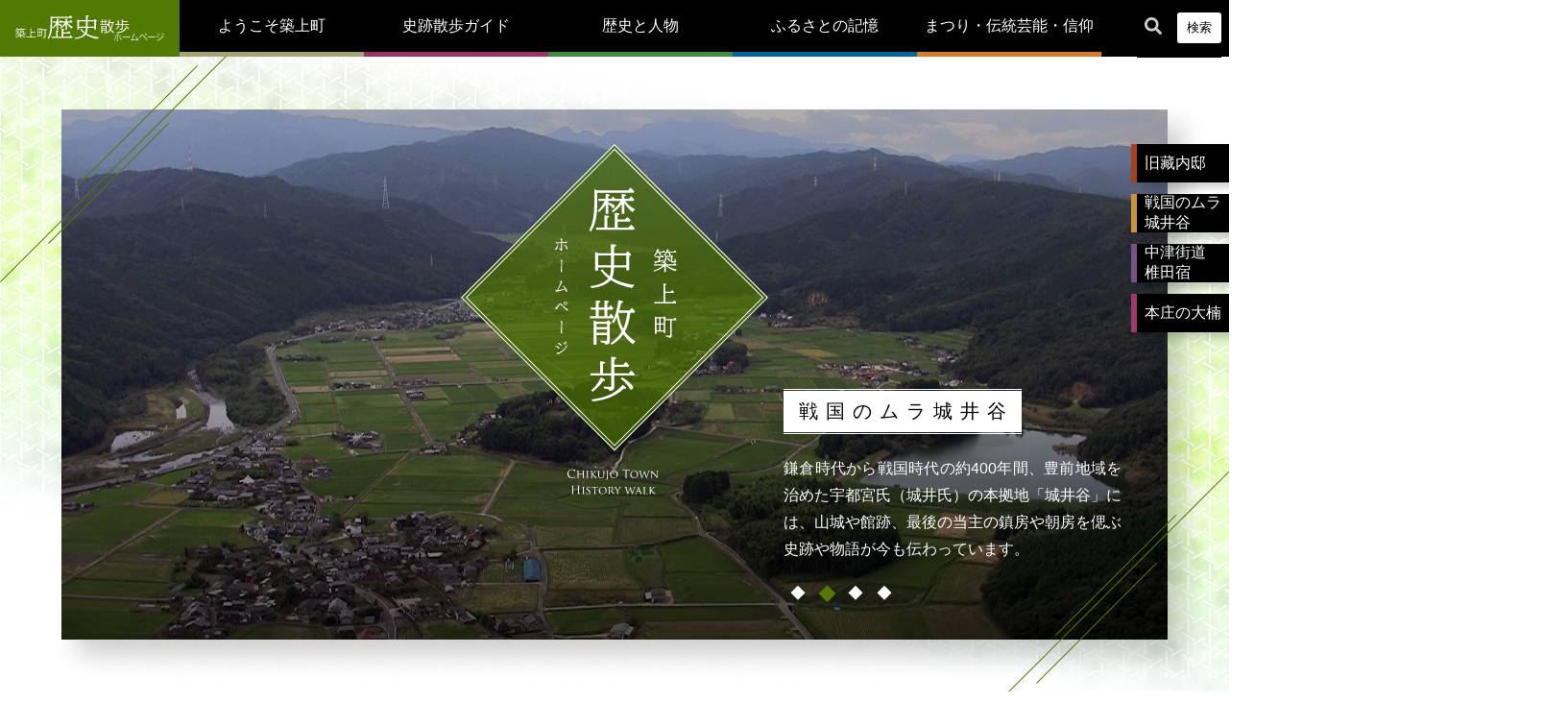

--- FILE ---
content_type: text/html; charset=utf-8
request_url: https://www.chikujo-rekishi.jp/
body_size: 5510
content:






<!DOCTYPE html>
<html lang="ja">
<head prefix="og:http://ogp.me/ns#">
	<meta charset="utf-8">
	<meta http-equiv="X-UA-Compatible" content="IE=Edge">
	<meta name="viewport" content="width=device-width, initial-scale=1.0,maximum-scale=1.0">

			<title>築上町歴史散歩ホームページ</title>
		<meta name="description" content="福岡県築上町の史跡、歴史、まつり等を紹介。船迫窯跡公園、綱敷天満宮など。">

	
	<meta name="format-detection" content="email=no,telephone=no,address=no">
	<link rel="icon" href="/favicon.ico">
	<link rel="apple-touch-icon" sizes="180x180" href="/apple-touch-icon.jpg">
 	<link rel="stylesheet" href="/common/css/reset.css">
	<link rel="stylesheet" href="/common/css/base.css">
	<link rel="stylesheet" href="/common/css/slick.css">
	<link rel="stylesheet" href="/common/css/slick-theme.css">
	<link rel="stylesheet" href="/common/css/animate.min.css">
	<link rel="stylesheet" href="/common/css/lightbox.min.css">
	<script src="/common/js/jquery-3.6.0.min.js"></script>
	<script src="/common/js/common.js"></script>
	<script src="/common/js/slick.min.js"></script>
	<script src="/common/js/jquery.inview.min.js"></script>
	<script src="/common/js/lightbox.min.js"></script>

	<meta property="og:title" content="築上町歴史散歩ホームページ">
	<meta property="og:description" content="福岡県築上町の史跡、歴史、まつり等を紹介。船迫窯跡公園、綱敷天満宮など。">
	<meta property="og:url" content="https://www.chikujo-rekishi.jp/">
	<meta property="og:image" content="https://www.chikujo-rekishi.jp/ogimage.jpg">
	<meta property="og:type" content="website">
	<meta property="og:site_name" content="築上町歴史散歩ホームページ">
	<meta name="twitter:card" content="summary_large_image"> 

	<!-- Global site tag (gtag.js) - Google Analytics -->
	<script async src="https://www.googletagmanager.com/gtag/js?id=G-BGCLPVRTQ0"></script>
	<script>
		window.dataLayer = window.dataLayer || [];
		function gtag(){dataLayer.push(arguments);}
		gtag('js', new Date());

		gtag('config', 'G-BGCLPVRTQ0');
		gtag('config', 'UA-30325667-1');
	</script>
</head>

<body>

<div id="splash">
	<div id="splashLogo"><img src="/common/img/logo.svg" alt="築上町歴史散歩ホームページ" /></div>
</div><!-- /#splash -->
<div class="splashbg1"></div>
<div class="splashbg2"></div>

	<div id="home" class="container d-flex flex-column">


<header class="d-flex">
	<div id="headerLogo" class="d-none d-lg-block">
		<a href="/" class="d-flex align-items-center h-100"><img src="/common/img/header_logo.svg" alt="築上町歴史散歩ホームページ" class="p-3" /></a>
	</div>
	<input type="checkbox" name="navToggle" id="navToggle" class="nav-toggle">
	<label for="navToggle" class="btn-burger">
		<span class="icon"></span>
		<p>メニュー</p>
	</label>
	<nav id="headerNav" class="d-flex flex-grow-1">
		<div class="d-flex flex-column flex-lg-row justify-content-center justify-content-lg-between align-items-center flex-grow-1 h-100">
			<ul id="headerNavList" class="d-flex jutify-content-between align-items-stretch flex-column flex-lg-row flex-grow-1 pb-5 pb-lg-0">
									<li>
						<a href="/welcome/">ようこそ築上町</a><p class="sp-trigger d-lg-none ml-auto mr-3"></p>
													<ul class="header-nav-child d-lg-flex flex-wrap">								<li><a href="/welcome/welcome/"><img src="/.assets/eyecatch_welcome.jpg" alt="" />ようこそ築上町</a></li>
														
																					<li><a href="/welcome/nature/"><img src="/.assets/eyecatch_nature.jpg" alt="" />築上町の自然</a></li>
							</ul>							
											</li>
									<li>
						<a href="/guide/">史跡散歩ガイド</a><p class="sp-trigger d-lg-none ml-auto mr-3"></p>
													<ul class="header-nav-child d-lg-flex flex-wrap">								<li><a href="/guide/kyukurauchitei/"><img src="/.assets/eyecatch_kyukurauchitei.jpg" alt="" />旧藏内邸</a></li>
														
																					<li><a href="/guide/tsunashiki/"><img src="/.assets/eyecatch_tsunashiki.jpg" alt="" />綱敷天満宮</a></li>
														
																					<li><a href="/guide/funasakokamaato/"><img src="/.assets/eyecatch_funasakokamaato.jpg" alt="" />船迫窯跡公園</a></li>
														
																					<li><a href="/guide/ookusu/"><img src="/.assets/eyecatch_ookusu.jpg" alt="" />本庄の大楠</a></li>
														
																					<li><a href="/guide/denbouji/"><img src="/.assets/eyecatch_denbouji.jpg" alt="" />古民家食庵 伝法寺庄</a></li>
														
																					<li><a href="/guide/nakatsukaido/"><img src="/.assets/eyecatch_nakatsukaido.jpg" alt="" />中津街道 椎田宿</a></li>
														
																					<li><a href="/guide/sites/"><img src="/.assets/eyecatch_sites.jpg" alt="" />史跡</a></li>
							</ul>							
											</li>
									<li>
						<a href="/history/">歴史と人物</a><p class="sp-trigger d-lg-none ml-auto mr-3"></p>
													<ul class="header-nav-child d-lg-flex flex-wrap">								<li><a href="/history/kiidani/"><img src="/.assets/eyecatch_kiidani.jpg" alt="" />戦国のムラ 城井谷</a></li>
														
																					<li><a href="/history/historicalfigure/"><img src="/.assets/eyecatch_historicalfigure.jpg" alt="" />人物</a></li>
														
																					<li><a href="/history/remains/"><img src="/.assets/eyecatch_remains.jpg" alt="" />発見された遺跡</a></li>
							</ul>							
											</li>
									<li>
						<a href="/memory/">ふるさとの記憶</a><p class="sp-trigger d-lg-none ml-auto mr-3"></p>
													<ul class="header-nav-child d-lg-flex flex-wrap">								<li><a href="/memory/war/"><img src="/.assets/eyecatch_war.jpg" alt="" />戦争遺産</a></li>
														
																					<li><a href="/memory/hikifuda/"><img src="/.assets/eyecatch_hikifuda.jpg" alt="" />引札</a></li>
														
																					<li><a href="/memory/photo/"><img src="/.assets/eyecatch_photo.jpg" alt="" />古い写真</a></li>
							</ul>							
											</li>
									<li>
						<a href="/festival/">まつり・伝統芸能・信仰</a><p class="sp-trigger d-lg-none ml-auto mr-3"></p>
													<ul class="header-nav-child d-lg-flex flex-wrap">								<li><a href="/festival/festival/"><img src="/.assets/eyecatch_festival.jpg" alt="" />まつり</a></li>
														
																					<li><a href="/festival/gaku/"><img src="/.assets/eyecatch_gaku.jpg" alt="" />楽打</a></li>
														
																					<li><a href="/festival/kagura/"><img src="/.assets/eyecatch_kagura.jpg" alt="" />神楽</a></li>
														
																					<li><a href="/festival/faith/"><img src="/.assets/eyecatch_faith.jpg" alt="" />信仰</a></li>
							</ul>							
											</li>
							</ul>
        
			<div id="searchWrap">
        	   	<div class="mt-site-search-container"><div id="mt-site-search" class="mt-site-search" data-worker="/.app/search-worker-v1.js" data-language="ja_JP" data-blog-ids="79583" data-form-action="/search.html" data-search-result-container="s-result"></div><script src="https://site-search.movabletype.net/v1/assets/29611/js/search.js" id="mt-site-search-script" async defer></script></div>
			</div>
		</div>
	</nav>
</header>

	
<main>
	<section id="sliderWrap">
		<div id="mainLogo">
			<img src="common/img/top/main_logo.svg" alt="築上町歴史散歩ホームページ" />
		</div>
		<div id="slider">
			<div>
				<img src="common/img/top/slider_1.jpg" alt="" />
				<div>
					<div class="text-mincho">旧藏内邸</div>
					<p>国指定名勝の旧藏内邸は明治時代から昭和前期まで福岡県筑豊や北九州の炭坑、大分県の錫鉱山などで財を成した藏内家の邸宅です。優美な庭園と贅を尽くした建築の落ち着いた空間です。</p>
				</div>
			</div>
			<div>
				<img src="common/img/top/slider_2.jpg" alt="" />
				<div>
					<div class="text-mincho">戦国のムラ城井谷</div>
					<p>鎌倉時代から戦国時代の約400年間、豊前地域を治めた宇都宮氏（城井氏）の本拠地「城井谷」には、山城や館跡、最後の当主の鎮房や朝房を偲ぶ史跡や物語が今も伝わっています。</p>
				</div>
			</div>
			<div>
				<img src="common/img/top/slider_3.jpg" alt="" />
				<div>
					<div class="text-mincho">中津街道 椎田宿</div>
					<p>小倉城と中津城を結ぶ中津街道は江戸時代に整備され、その中間地点の椎田宿は人馬継立の宿駅として、また築城郡役所や椎田の港もあり、政治経済の拠点として栄え、その面影が残されています。</p>
				</div>
			</div>
			<div>
				<img src="common/img/top/slider_4.jpg" alt="" />
				<div>
					<div class="text-mincho">本庄の大楠</div>
					<p>本庄の大楠は胸高の幹周囲が20.6m。全国第4位の巨樹です。明治34年、木芯部の大きな空洞に焚き火が引火し大半が焼失しましたが、奇跡的に第一枝がよみがえり現在の姿まで成長しました。</p>
				</div>
			</div>
		</div>
	</section><!-- /#sliderWrap -->

	<section id="topCopy" class="d-flex flex-column justify-content-center text-rl">
		<h1 class="text-mincho ml-3 ml-lg-5 fade-in-right-trigger">歴史を<br class="d-none d-md-block" />歩き・見る・聞く</h1>
		<p class="fade-in-left-trigger">福岡県築上町。周防灘の海岸線に広がる平野、<br />そして山々を背に幾重にも延びる奥深い谷には、<br />古くから自然とともに暮らしてきた人々の歴史が<br />今も生き続けています。<br />
			歴史散歩で出会う史跡、風景、人の物語を<br />お楽しみください。</p>
	</section><!-- /#topCopy -->
	
	<section id="topNews">
	<div id="newsCompact">
		<h2 class="text-mincho text-center mb-3 mb-lg-5 fade-in-up-slow-trigger">新着・イベント情報</h2>
		<div class="d-flex flex-column flex-lg-row flex-wrap">
					<div class="card-wrap mb-5 fade-in-up-slow-trigger">
				<a href="https://www.chikujo-rekishi.jp/event-k/25324.html" class="d-flex flex-row flex-lg-column">
					<div class="card-header">
																					<figure class="card-thumb">
									<img src="https://www.chikujo-rekishi.jp/.assets/%E6%97%A7%E8%94%B5%E5%86%85%E9%82%B8%E3%81%B2%E3%81%AA%E3%81%A4%E3%82%99%E3%81%8F%E3%81%97_o.jpg" alt="" class="card-img">
									</figure>
									        		        
											</div>
					<div class="card-body">
						<div class="d-flex align-items-center mb-2">
							<span class="card-date">2026年01月01日</span>
							<span class="card-category ml-1 ml-md-3">イベント -旧藏内邸-</span>
						</div>
						<p class="card-title">２/５（木）～３/２４（火）旧藏内邸「ひなづくし～壮大な段飾り・御殿雛　大公開」</p>
					</div>
				</a>
        	</div><!-- /.card-wrap -->
        			<div class="card-wrap mb-5 fade-in-up-slow-trigger">
				<a href="https://www.chikujo-rekishi.jp/event-k/8118.html" class="d-flex flex-row flex-lg-column">
					<div class="card-header">
																					<figure class="card-thumb">
									<img src="https://www.chikujo-rekishi.jp/.assets/DSC_0351.jpg" alt="" class="card-img">
									</figure>
									        		        
											</div>
					<div class="card-body">
						<div class="d-flex align-items-center mb-2">
							<span class="card-date">2025年12月22日</span>
							<span class="card-category ml-1 ml-md-3">イベント -旧藏内邸-</span>
						</div>
						<p class="card-title">【終了しました】令和8年1月18日（日）旧藏内邸「貴船神社のどんど焼き」＊餅つき体験できます！！</p>
					</div>
				</a>
        	</div><!-- /.card-wrap -->
        			<div class="card-wrap mb-5 fade-in-up-slow-trigger">
				<a href="https://www.chikujo-rekishi.jp/event-k/124224.html" class="d-flex flex-row flex-lg-column">
					<div class="card-header">
																					<figure class="card-thumb">
									<img src="https://www.chikujo-rekishi.jp/.assets/%E7%A7%8B%E8%8D%89%EF%BC%88%E6%98%AD%E5%92%8C51%E5%B9%B4%EF%BC%89%E7%B4%99%E6%9C%AC%E7%9D%80%E8%89%B2%E5%85%AD%E6%9B%B2%E4%B8%80%E5%8F%8C%EF%BC%88%E9%83%A8%E5%88%86%EF%BC%89.jpg" alt="" class="card-img">
									</figure>
									        		        
											</div>
					<div class="card-body">
						<div class="d-flex align-items-center mb-2">
							<span class="card-date">2025年11月27日</span>
							<span class="card-category ml-1 ml-md-3">イベント -旧藏内邸-</span>
						</div>
						<p class="card-title">12/4（木）～2/24（火）旧藏内邸「小野茂明　日本画展ー日本の原風景を歩く」</p>
					</div>
				</a>
        	</div><!-- /.card-wrap -->
                </div>
    
		<div class="view-all fade-in-up-trigger"><a href="all_entry.html">一覧を見る</a></div>
    </div>
	</section><!-- /#news -->
	
	<section id="mainLink" class="d-flex flex-wrap">
		<div class="fade-in-trigger"><a href="/welcome"><span>ようこそ築上町</span></a></div>
		<div class="fade-in-trigger"><a href="/guide"><span>史跡散歩ガイド</span></a></div>
		<div class="fade-in-trigger"><a href="/history"><span>歴史と人物</span></a></div>
		<div class="fade-in-trigger"><a href="/memory"><span>ふるさとの記憶</span></a></div>
		<div class="fade-in-trigger"><a href="/festival"><span>まつり・伝統芸能・信仰</span></a></div>
	</section><!-- /#mainLink -->
	
	<section id="subLink" class="py-4">
		<ul class="sublink-btn d-flex justify-content-between flex-wrap mt-3 mt-lg-5">
			<li class="fade-in-up-trigger"><a href="map.html">地図から探す</a></li>
			<li class="fade-in-up-trigger"><a href="all_entry.html">新着・イベント情報</a></li>
			<li class="fade-in-up-trigger"><a href="datafile">歴史データファイル</a></li>
	        <li class="fade-in-up-trigger"><a href="inquiry.html">お問い合わせ</a></li>
		</ul>
		
		<ul class="sublink-text d-flex justify-content-center flex-wrap mt-3 mt-lg-5 mb-5 fade-in-up-trigger">
			<li><a href="sitemap.html">サイトマップ</a></li>
			<li><a href="link.html">リンク集</a></li>
			<li><a href="privacy.html">個人情報の取り扱いについて</a></li>
			<li><a href="copyright.html">著作権とリンクについて</a></li>
		</ul>
    
    	<ul class="sublink-bnr d-flex justify-content-center mb-4">
        	<li><a href="guide/funasakokamaato/#shibi3d"><img src="common/img/top/bnr_shibi3d.jpg" alt="" /></a></li>
        </ul>
	</section>
</main>


<div id="floatingNav">
	<ul class="d-flex d-lg-block">
		<li><a href="/guide/kyukurauchitei/">旧藏内邸</a></li>
		<li><a href="/history/kiidani/">戦国のムラ<br>城井谷</a></li>
		<li><a href="/guide/nakatsukaido/">中津街道<br>椎田宿</a></li>
		<li><a href="/guide/ookusu/">本庄の大楠</a></li>
	</ul>
</div>

<div id="pagetop"><a href="#"><img src="/common/img/i_pagetop.svg" alt="" class="mb-1" /><br />上へ</a></div>
	
<footer>
		
	
	<div id="footerWrap" class="px-3">
		<div id="footerLogo" class="py-5 text-center"><a href="https://www.chikujo-rekishi.jp/"><img src="/common/img/footer_logo.svg" alt="築上町歴史散歩ホームページ" /></a></div>

		<div class="text-mincho mb-4 text-center">文化財や史跡に関するお問い合わせは<br class="d-md-none" />文化財保護係まで</div>
		<div id="footerInfoMain" class="bg-info text-center mb-5 p-4">
			<p class="text-mincho mb-3">築上町教育委員会　生涯学習課　<br class="d-md-none" />文化財保護係</p>
			<p>〒829-0106<br>
				福岡県築上町大字船迫1342-22　船迫窯跡公園<br>
				TEL・FAX　0930-52-3771<br />
				<a href="https://www.chikujo-rekishi.jp/inquiry.html">≫ お問い合わせ</a>
			</p>
		</div>

		<div id="footerInfo" class="d-flex flex-column flex-lg-row">
			<div class="bg-info flex-fill px-3 py-4">
				<p class="text-mincho mb-3">旧藏内邸</p>
				<p>〒829-0115<br>
					福岡県築上郡築上町大字上深野396<br>
					TEL・FAX　0930-52-2530<br>
					<a href="https://www.chikujo-rekishi.jp/inquiry_k.html">≫ お問い合わせ</a>
				</p>
			</div>
			<div class="bg-info flex-fill px-3 py-4">
				<p class="text-mincho mb-3">築上町歴史民俗資料館<span class="small">（木曜日のみ開館）</span></p>
				<p>〒829-0301<br>
					福岡県築上郡築上町大字椎田1646<br>
					TEL　0930-56-1575</p>
			</div>
			<div class="bg-info flex-fill px-3 py-4">
				<p class="text-mincho mb-3">築上町役場・築上町教育委員会</p>
				<p>〒829-0392<br>
					福岡県築上郡築上町大字椎田891-2<br>
					TEL　0930-56-0300（代表）</p>
			</div>
		</div>
		<p id="copyright" class="text-center text-lg-right py-3">&copy; 2012-2026 築上町歴史散歩ホームページ</p>
	</div>
</footer>
</div><!-- /.container -->

<script src="https://form.movabletype.net/dist/parent-loader.js" defer async></script></body>
</html>


--- FILE ---
content_type: text/css
request_url: https://www.chikujo-rekishi.jp/common/css/base.css
body_size: 15615
content:
/* =================================
Comment
================================= */

/* カラー
緑　#527900
金　#8c803c
濃緑	#4d7100


box-shadow: 16px 16px 25px rgba(0, 0, 0, 0.2);



*/

body {
	position: relative;
	min-height: 100vh;
	color: #000;
	font-family: "BIZ UDGothic", "Helvetica Neue", "Helvetica", "Hiragino Sans", "Hiragino Kaku Gothic ProN", "Arial", "Yu Gothic", "Meiryo", sans-serif;
	overflow-x: hidden;
}

@media screen and (max-width: 767px) {
	body {
		font-size: 0.875rem;
	}
}

a {
    transition: 1s all;
}

p {
	text-align: justify;
	line-height: 1.8;
}

.text-mincho {
	font-family: "BIZ UDMincho", "Times New Roman", "Hiragino Mincho ProN", "Yu Mincho", "MS PMincho", serif;
}

.text-gray {
	color: #666;
}

.text-rl {
	writing-mode: vertical-rl;
	-webkit-writing-mode: vertical-rl;
	-ms-writing-mode: tb-rl;
}

img.asset-image {
	max-width: 100%;
	height: auto;
}



/* =================================
	画面遷移
================================= */
#splash {
	position: fixed;
	width: 100%;
	height: 100%;
	background: #527900;
	z-index: 9999999;
	text-align: center;
	color: #fff;
}

#splashLogo {
	position: absolute;
	top: 50%;
    left: 50%;
    width: 50vw;
    max-width: 300px;
	transform: translate(-50%, -50%);
}

#splashLogo img {
    width: 100%;
}

/*========= 画面遷移のためのCSS ===============*/

body{
    background: #527900;/*遷移アニメーションと同じ色を指定*/
    height: 100vh;
	height: 100%;
    overflow-y: hidden;
}

body.appear{
	padding-top: 60px;
    background: #fff;/*画面を開いた後の背景色を指定*/
    height: 100%;
    overflow-y: auto;
}

/* 画面遷移アニメーション */
.splashbg1,
.splashbg2{
    display: none;
}

/* bodyにappearクラスがついたら出現 */
body.appear .splashbg1,
body.appear .splashbg2{
	display: block;
}

/* 右に消えるエリア */
body.appear .splashbg1{
	animation-name: PageAnime;
	animation-duration: 1.2s;
	animation-timing-function: ease-in-out;
	animation-fill-mode: forwards;
    content: '';
    position: fixed;
	z-index: 999;
    width: 100%;
    height: 100vh;
    top: 0;
	left: 50%;
    transform: scaleX(1);
    background-color: #527900;/* 伸びる背景色の設定 */
}

@keyframes PageAnime{
	0% {
		transform-origin: left;
		transform: scaleX(1);
	}
	50% {
		transform-origin: right;
	}
	100% {
		transform-origin: right;
		transform: scaleX(0);
	}
}

/* 左に消えるエリア */
body.appear .splashbg2{
	animation-name: PageAnime2;
	animation-duration: 1.2s;
	animation-timing-function: ease-in-out;
	animation-fill-mode: forwards;
    content: '';
    position: fixed;
	z-index: 999;
    width: 100%;
    height: 100vh;
    top: 0;
	right: 50%;
    transform: scaleX(1);
    background-color: #527900;/* 伸びる背景色の設定 */
}

@keyframes PageAnime2{
	0% {
		transform-origin: right;
		transform: scaleX(1);
	}
	50% {
		transform-origin: left;
	}
	100% {
		transform-origin: left;
		transform: scaleX(0);
	}
}

/* 画面遷移の後現れるコンテンツ設定 */
.container {
	opacity: 0;
}

body.appear .container{
	animation-name: PageAnimeAppear;
	animation-duration: 1s;
	animation-delay: 0.2s;
	animation-fill-mode: forwards;
	opacity: 0;
}

@keyframes PageAnimeAppear{
	0% {
        opacity: 0;
	}
	100% {
        opacity: 1;
    }
}

@media screen and (max-width: 991px) {
    body.appear{
        padding-top: 0;
    }
}



/* =================================
	アニメーション
================================= */
.change-time{
    animation-duration: 1.5s;
}


/* =================================
	header
================================= */
header {
	position: fixed;
	top: 0;
	left: 0;
	width: 100%;
	background: #000;
	z-index: 150;
}

#headerLogo {
	background: #527900;
}

#headerNav {
	font-family: "BIZ UDMincho";
}

#headerNavList {
	height: 100%;
    margin-right: 4rem;
}

#headerNavList > li:nth-child(1) {
	border-bottom: 5px solid #a3a375;
}

#headerNavList > li:nth-child(2) {
	border-bottom: 5px solid #993366;
}

#headerNavList > li:nth-child(3) {
	border-bottom: 5px solid #3f8C3f;
}

#headerNavList > li:nth-child(4) {
	border-bottom: 5px solid #006699;
}

#headerNavList > li:nth-child(5) {
	border-bottom: 5px solid #d87b27;
}

#headerNavList > li {
	display: flex;
	justify-content: center;
	align-items: center;
    flex-wrap: wrap;
	width: calc(100% / 5);
	max-width: 12rem;
}

#headerNavList > li > a {
	display: block;
	text-align: center;
	color: #fff;
	text-decoration: none;
}

.header-nav-child {
    position: absolute;
	top: -50vh;
    left: 0;
    width: 100%;
    padding: 2.5rem 5vw;
    background: rgba(0, 0, 0, 0.9);
    opacity: 0;
    visibility: hidden;
	box-shadow: 0 16px 25px rgba(0, 0, 0, 0.2);
	z-index: 0;
	pointer-events: none;
}

#headerNavList > li:nth-child(1) .header-nav-child {
    border-bottom: 3px solid #a3a375;
}

#headerNavList > li:nth-child(2) .header-nav-child {
    border-bottom: 3px solid #993366;
}

#headerNavList > li:nth-child(3) .header-nav-child {
    border-bottom: 3px solid #3f8C3f;
}

#headerNavList > li:nth-child(4) .header-nav-child {
    border-bottom: 3px solid #006699;
}

#headerNavList > li:nth-child(5) .header-nav-child {
    border-bottom: 3px solid #d87b27;
}

#headerNavList > li:hover > .header-nav-child {
	top: 100%;
    opacity: 1;
    visibility: visible;
	pointer-events: auto;
}

.header-nav-child li {
    width: 20%;
    margin: 0 2.5%;
}

.header-nav-child li:nth-child(n+5) {
    margin-top: 1.5rem;
}

.header-nav-child li a {
    display: block;
    color: #fff;
    text-align: center;
    text-decoration: none;
}

.header-nav-child li a img {
    display: block;
    max-width: 100%;
    margin-bottom: 0.5rem;
    transition: 0.5s all;
}

.header-nav-child li a:hover img{
	transform: scale(1.05, 1.05);
	transform-origin: center center;
}

@media screen and (max-width: 991px) {
	header {
		background: none;
	}
    
	#headerNavList {
        width: 100%;
		height: auto;
        overflow-y: auto;
	}

	#headerNavList > li {
		width: 90%;
		min-width: auto;
        max-width: 100%;
		min-height: auto;
        margin: 0 auto;
        padding: 0 1rem;
		border: none !important;
	}
	
	#headerNavList > li > a {
		padding: 1.5rem 0;
	}
    
    #headerNavList > li > a::before {
        content: '≫';
        margin-right: 0.5rem;
    }
    
    .sp-trigger::before {
        content: '＋';
        padding: 0.25rem;
        border: 1px solid #fff;
        border-radius: 3px;
        font-weight: bold;
        color: #fff;
    }

    .sp-trigger.open::before {
        content: '－';
    }

    .header-nav-child {
        display: none;
        position: relative;
        top: auto;
        left: auto;
        padding: 1.5rem 5vw;
        background: #fff;
        border: none !important;
        border-radius: 3px;
        opacity: 1;
        visibility: visible;
    	z-index: 10;
    }

	#headerNavList > li:hover .header-nav-child {
    	top: 0;
	}

    .header-nav-child::before {
        content: '';
        position: absolute;
        top: -0.75rem;
        left: 2.25rem;
        width: 0;
        height: 0;
        border-left: 0.75rem solid transparent;
        border-right: 0.75rem solid transparent;
        border-bottom: 0.75rem solid #fff;
    }
    
    .header-nav-child li {
        display: inline-block;
        width: 45.5%;
        margin: 0 1.5%;
        font-size: 80%;
        white-space: nowrap;
    }
    
    .header-nav-child li:nth-child(n+3) {
        margin-top: 1rem;
    }
    
    .header-nav-child li a {
        color: #000;
    }
}


/* ハンバーガー
--------------------------------- */
.scroll-prevent {
	position: fixed;
	z-index: -1;
	width: 100%;
	height: 100%;
}

.nav-toggle {
    display: none;
	z-index: 1100;
}

.btn-burger {
    display: none;
	z-index: 1100;
}
	
.nav-toggle:checked ~ #headerNav {
    display: none;
}
	
@media screen and (max-width: 991px) {
	#headerNav {
		display: none !important;
		position: fixed;
		top: 0;
		left: 0;
		width: 100vw;
		height: 100vh;
		background: rgba(0, 0, 0, 0.9);
        font-size: 1rem;
		z-index: 1000;
	}

	#headerNavList {
		list-style: none;
		margin: 0;
        flex-grow: 0 !important;
	}

	.nav-toggle:checked ~ #headerNav {
		display: block !important;
        overflow-y: auto;
	}

	.btn-burger {
		display: block;
		position: absolute;
		top: 0;
		right: 0;
		width: 56px;
		height: 50px;
		cursor: pointer;
	}

	.btn-burger p {
		position: absolute;
		bottom: -3px;
		right: 0;
		left: 0;
		text-align: center;
		font-size: 0.65rem;
		font-weight: bold;
		line-height: 1;
	}

	.icon, .icon::before, .icon::after {
		content: '';
		display: block;
		position: absolute;
		top: 0;
		right: 0;
		left: 0;
		bottom: 0;
		width: 30px;
		height: 2px;
		margin: auto;
		background: #000;
		cursor: pointer;
	}

	.icon::before {
		top: 20px;
	}

	.icon::after {
		top: -20px;
	}

	.nav-toggle:checked ~ .btn-burger .icon {
		background: transparent;
	}

	.nav-toggle:checked ~ .btn-burger .icon::before {
		transform: rotate(-45deg);
		top: 0;
		background: #fff;
	}

	.nav-toggle:checked ~ .btn-burger .icon::after {
		transform: rotate(45deg);
		top: 0;
		background: #fff;
	}

	.icon,
	.icon::before,
	.icon::after {
		transition: all .8s;
	}

	.nav-toggle:checked ~ .btn-burger p {
		color: #fff;
	}
}

/* 検索窓
--------------------------------- */

#searchWrap {
    position: relative;
	cursor: pointer;
	z-index: 10;
}

#searchWrap form,
.mt-site-search-form {
    position: absolute;
    top: -2rem;
    right: 0.5rem;
	padding: 0.75rem 0;
    background: #000;
}

.mt-site-search-form {
	display: flex;
	align-items: center;
	padding: 0;
}

.mt-site-search-form::before {
	content: url(../img/i_search.svg);
	margin: 0.5rem;
}

#searchText,
.mt-site-search-form__query {
	-webkit-appearance:none;
	width: 0;
    padding: 0.5rem 0;
	border: none;
	/*background: url(../img/i_search.svg) no-repeat 0.25rem 0.7rem, #000 !important;*/
	background: #000 !important;
	border-radius: 0 !important;
	transition: all 0.5s;
	outline: none;
	color: transparent !important;
	font-size: 1rem;
}

@keyframes onAutoFillStart { from {} to {}}
input.mt-site-search-form__query:-webkit-autofill,
input.mt-site-search-form__query:-internal-autofill-selected {
    animation-name: onAutoFillStart;
    transition: background-color 50000s ease-in-out 0s;
	-webkit-text-fill-color: white !important;
}

#searchWrap form:hover #searchText,
#searchWrap .mt-site-search-form:hover .mt-site-search-form__query,
#searchText:focus,
.mt-site-search-form__query:focus {
	width: 15rem;
	padding: 0.5rem;
	border-bottom: 1px solid #ccc;
	cursor: text;
	color: #fff !important;
}

#searchText::-webkit-input-placeholder,
.mt-site-search-form__query::-webkit-input-placeholder {
	color: transparent;
}

#searchSubmit,
.mt-site-search-form__button {
	-webkit-appearance: none;
    height: 2rem;
	margin-left: 0.5rem;
	padding: 0 10px;
	color: #000;
	vertical-align: middle;
	border: none;
	border-radius: 3px;
	background: #fff;
	cursor: pointer;
    line-height: 1;
	white-space: nowrap;
}

#searchWrap form:hover #searchSubmit,
#searchText:focus + #searchSubmit,
#searchWrap .mt-site-search-form:hover .mt-site-search-form__button,
.mt-site-search-form__query:focus + .mt-site-search-form__button {
	display: block;
}

@media screen and (max-width: 991px) {
    #searchWrap form,
	.mt-site-search-form {
        position: relative; 
        top: auto; 
        right: auto; 
    	background: none;
    }

	.mt-site-search-form {
    	padding: 0 1.5rem;
	}

    #searchText,
	.mt-site-search-form__query {
		width: 15rem;
    	background: none !important;
    	border-bottom: 1px solid #ccc;
		color: #fff;
	}
    
    #searchText:focus,
	.mt-site-search-form__query:focus {
        position: relative;
        transform: translateY(0);
    }
	
	#searchText:not(:placeholder-shown),
	.mt-site-search-form__query:not(:placeholder-shown) {
		color: #fff !important;
	}
	
	#searchSubmit,
	.mt-site-search-form__button {
		display: block;
	}
}




/* =================================
	floatingNav
================================= */
#floatingNav {
	position: fixed;
	top: 150px;
	right: 0;
	z-index: 100;
}

#floatingNav li {
	transition: 1s all;
}

#floatingNav li:nth-child(n+2) {
	margin-top: 0.75rem;
}

#floatingNav li:nth-child(1) {
	border-left: 6px solid #a6411c;
}

#floatingNav li:nth-child(2) {
	border-left: 6px solid #c89435;
}

#floatingNav li:nth-child(3) {
	border-left: 6px solid #785386;
}

#floatingNav li:nth-child(4) {
	border-left: 6px solid #9f3a6D;
}

#floatingNav li a {
	display: flex;
	align-items: center;
	height: 2.5rem;
	padding: 0 0.5rem;
	background: #000;
	color: #fff;
	font-family: "BIZ UDMincho";
	text-decoration: none;
	box-shadow: 6px 6px 6px rgba(0, 0, 0, 0.16);
}

#floatingNav li:hover {
	transform: translateY(-3px);
}

@media screen and (max-width: 991px) {
	#floatingNav {
		position: fixed;
		top: auto;
		bottom: 0;
		left: 0;
	}

	#floatingNav ul {
		background: #aaa;
	}

	#floatingNav ul li {
		width: 25%;
	}
	
	#floatingNav ul li a {
		display: flex;
		justify-content: center;
		align-items: center;
		padding: 0.25rem 0.5rem;
		text-align: center;
    	line-height: 1.2;
	}
	
	#floatingNav li:nth-child(n+2) {
		margin-top: 0;
		margin-left: 1px;
	}
	
	#floatingNav li:nth-child(1) {
		border-top: 6px solid #a6411c;
		border-left: none;
	}

	#floatingNav li:nth-child(2) {
		border-top: 6px solid #c89435;
		border-left: none;
	}

	#floatingNav li:nth-child(3) {
		border-top: 6px solid #785386;
		border-left: none;
	}

	#floatingNav li:nth-child(4) {
		border-top: 6px solid #9f3a6D;
		border-left: none;
	}
}



/* =================================
	pagetop
================================= */
#pagetop {
	position: fixed;
	bottom: 10px;
	right: 10px;
	z-index: 10;
}

#pagetop a {
	display: block;
	width: 3.5rem;
	padding: 0.5rem 0;
	background: rgba(0, 0, 0, 0.9);
	color: #fff;
	text-align: center;
	text-decoration: none;
	font-size: 0.75rem;
	line-height: 1;
	box-shadow: 6px 6px 6px rgba(0, 0, 0, 0.16);
}

@media screen and (max-width: 991px) {
	#pagetop {
		bottom: 58px;
	}
}



/* =================================
	main
================================= */
main {
	flex-grow: 1;
}



/* =================================
	トップページ
================================= */

/* スライダー
--------------------------------- */
#sliderWrap {
	position: relative;
}

#sliderWrap::before {
	content: '';
	display: block;
	position: absolute;
	top: 45%;
	left: 50%;
	width: 150%;
	height: 100%;
	background: url(../img/bg_green.jpg) repeat-x 0 0;
	background-size: contain;
	transform: translate(-50%, -50%) rotate(10deg);
	z-index: -10;
}

#sliderWrap::after {
	content: '';
	display: block;
	position: absolute;
	top: -70px;
	left: 0;
	width: 100%;
	height: 120%;
	background: url(../img/bg_kagome.svg) repeat 0 0;
	z-index: -5;
}

#mainLogo img {
	display: inline-block;
	position: absolute;
	top: 10vh;
	left: 0;
	right: 0;
	width: 50vw;
	max-width: 325px;
	margin: auto;
	z-index: 10;
}

#slider {
    position: relative;
	width: 90vw;
	max-width: 1500px;
	height: calc(85vh - 60px);
	margin: 7.5vh auto;
	box-shadow: 16px 16px 25px rgba(0, 0, 0, 0.2);
}

#slider::before,
#slider::after {
    content: '';
    position: absolute;
    width: 100%;
    height: 100%;
    z-index: 5;
}

#slider::before {
    top: calc(-7.5vh - 2px);
    left: -5vw;
    background: url(../img/line_green_left.svg) no-repeat 0 0;
}

#slider::after {
    bottom: calc(-7.5vh - 2px);
    right: -5vw;
    background: url(../img/line_green_right.svg) no-repeat right bottom;
}

.slick-slide {
	position: relative;
	max-height: calc(85vh - 60px);
}

.slick-slide::after {
	content: '';
	position: absolute;
	bottom: 0;
	left: 0;
	width: 100%;
	height: 15rem;
	background: linear-gradient(0deg, rgba(0,0,0,0.5) 0%, rgba(0,0,0,0) 100%);
}

#slider img{
	width: 100%;
    height: 100%;
	object-fit: cover;
	object-position: 50% 50%;
}

.slick-slide > div {
	position: absolute;
	bottom: 5rem;
	right: 3rem;
	width: 22rem;
	z-index: 10;
}

.slick-slide .text-mincho {
	display: inline-block;
	position: relative;
	background: #fff;
	margin-bottom: 1.5rem;
	padding: 0.5rem 0.5rem 0.5rem 1rem;
	color: #000;
	font-size: 1.25rem;
	letter-spacing: 0.5rem;
}

.slick-slide .text-mincho::before,
.slick-slide .text-mincho::after {
	content: '';
	display: block;
	position: absolute;
	left: 0;
	width: 100%;
	height: 1px;
	background: #fff;
}

.slick-slide .text-mincho::before {
	top: -2px;
}

.slick-slide .text-mincho::after {
	bottom: -2px;
}

.slick-slide p {
	color: #fff;
}

.slick-dots li button:before {
}

.slick-dots li.slick-active button:before {
}

.slide-animation{
    animation: fadezoom 8s 0s forwards;
}
@keyframes fadezoom {
	0% {
		transform: scale(1);
	}
	100% {
		transform: scale(1.2);
	}
}

@media screen and (max-width: 991px) {
	#slider {
		width: 80vw;
		height: calc(100vh - 20vw - 46px);
		margin: 10vw auto;
	}
    
    #slider::before {
        top: -10vw;
        left: -10vw;
        background-size: 25vw;
    }

    #slider::after {
        bottom: -10vw;
        right: -10vw;
        background-size: 25vw;
    }
	
	#sliderWrap::before {
		left: 50%;
		width: 220%;
		height: 75%;
		transform: translate(-50%, -50%) rotate(45deg);
	}
    
    #sliderWrap::after {
        top: -10vh;
        height: 150%;
    }
	
	.slick-slide {
		max-height: calc(100vh - 20vw - 46px);
	}
	
	.slick-slide > div {
		bottom: 3rem;
		right: auto;
		width: auto;
		padding: 0 1.5rem;
		z-index: 10;
	}
	
	.slick-slide .text-mincho {
		letter-spacing: 0.25rem;
	}
}

@media screen and (max-width: 767px) {
	#slider {
    	height: calc(100vh - 20vw - 46px);
	}

	.slick-slide .text-mincho {
    	font-size: 1rem;
	}

	.slick-slide p {
    	font-size: 90%;
	}
}

@supports (-webkit-touch-callout: none) {
	#slider {
    	height: calc(100dvh - 20vw - 46px);
	}
}


/* コピー
--------------------------------- */
#topCopy {
	position: relative;
	width: 100%;
	padding: 10rem 0;
	background: url(../img/top/bg_copy_lt.svg) no-repeat right 90vw top 5vw,
		url(../img/top/bg_copy_rt.svg) no-repeat left 87.5vw top 0,
		url(../img/top/bg_copy_lb.svg) no-repeat right 75vw bottom,
		url(../img/top/bg_copy_rb.svg) no-repeat left 75vw bottom 10vw;
	z-index: 1;
}

#topCopy h1 {
	color: #527900;
    margin-top: 1em;
    text-indent: -1em;
	font-size: 2.5rem;
	line-height: 1.6;
}

#topCopy p {
	line-height: 3;
}

@media screen and (max-width: 767px) {
	#topCopy {
		margin: -5rem 0;
		background: url(../img/top/bg_copy_lt.svg) no-repeat right 80vw top 50vw,
			url(../img/top/bg_copy_rt.svg) no-repeat left 72.5vw top 17.5vw,
			url(../img/top/bg_copy_lb.svg) no-repeat right 50vw bottom 10vw,
			url(../img/top/bg_copy_rb.svg) no-repeat left 65vw bottom 35vw;
		background-size: 35%, 40%, 75%, 22.5%;
	}
	
	#topCopy h1 {
		font-size: 7.5vw;
	}
}


/* 新着情報・イベント情報
--------------------------------- */
#topNews {
	position: relative;
	background: url(../img/top/bg_seigaiha.svg);
}

#topNews::before,
#topNews::after {
	content: '';
	display: block;
	width: 100%;
	height: 10rem;
}

#topNews::before {
	background: linear-gradient(0deg, rgba(255, 255, 255, 0) 0%, rgba(255, 255, 255, 1) 100%);
}

#topNews::after {
	background: linear-gradient(0deg, rgba(255, 255, 255, 1) 0%, rgba(255, 255, 255, 0) 100%);
}

#topNews h2 {
	font-size: 160%;
	letter-spacing: 0.5rem;
}

#topNews > div {
    padding: 0 12.5vw;
}

.card-wrap {
    position: relative;
	width: 80vw;
	margin: 0 auto 5rem;
	transition: all .5s;
}

.card-wrap:hover {
	transform: translateY(-5px);
}

#topNews .card-wrap:nth-child(2) {
    animation-delay: 0.3s;
}

#topNews .card-wrap:nth-child(3) {
    animation-delay: 0.6s;
}

.card-header {
	display: flex;
	flex-wrap: wrap;
	z-index: 1;
}

.card-header a {
	width: 100%;
}

.card-title {
	order: 1;
	margin-bottom: 0.5rem;
	font-size: 1.2rem;
	font-weight: bold;
	text-decoration: none;
	line-height: 1.4;
}

.card-title a {
	color: #527900;
	font-weight: bold;
	text-decoration: underline;
}

.card-thumb {
	width: 40vw;
	height: 17.5vw;
	box-shadow: 6px 6px 16px rgba(55, 36, 17, 0.2);
}

.card-thumb.no-thumb {
	position: relative;
	background: #527900;
	background: linear-gradient(-30deg, #527900 0%, #7d9e39 100%);
}

.card-thumb.no-thumb .card-img {
	position: absolute;
	top: 50%;
	left: 50%;
	transform: translate(-50%, -50%);
	width: 20%;
	height: auto;
}

.card-img {
	width: 100%;
    height: 15vw;
    object-fit: cover;
}

/*#topNews .card-img {
    height: 17.5vw;
}*/

#topNews .no-thumb .card-img {
    height: auto;
}

.card-body {
	position: relative;
	width: 100%;
    margin: 2rem 0 -2rem -2rem;
	padding: 1.5rem 1.5rem 1.5rem 3.5rem;
	background: url(../img/bg_check.svg) no-repeat right bottom, #fff;
	box-shadow: 6px 6px 16px rgba(55, 36, 17, 0.2);
}

#topNews .card-body {
	padding: 1.5rem 1.5rem 4rem 3.5rem;
}

.card-date {
	font-size: 82.5%;
}

.card-category {
	display: inline-block;
	padding: 0 0.5em;
	border: 1px solid #527900;
	color: #527900;
	font-size: 82.5%;
	border-radius: 1rem;
}

.card-wrap .card-category {
	padding: 0.25rem 0.5em;
}

.card-link {
	position: absolute;
	bottom: 1.52rem;
	right: 1.5rem;
    text-align: right;
}

.card-link a {
    display: inline-block;
    padding: 0.25rem 1rem;
    background: #527900;
    color: #fff;
    font-size: 90%;
    text-decoration: none;
}

.card-link a:hover {
    background: #7d9e39;
}

.card-link a::before {
    content: '≫';
    margin-right: 0.5rem;
}

.view-all a {
	display: block;
	width: 15rem;
	margin: 0 auto;
	padding: 1rem 0;
	background: #fff;
	border: 1px solid #527900;
	font-size: 1rem;
	text-align: center;
	color: #000;
	text-decoration: none;
}

.view-all a:hover {
    box-shadow: 6px 6px 11px rgba(0, 0, 0, 0.11);
}

.view-all a::before {
	content: '≫';
	margin-right: 0.5rem;
	color: #527900;
}

@media screen and (max-width: 991px) {
    .card-wrap {
        width: 90vw;
    }

	#topNews .card-body {
		padding: 1.5rem 1.5rem 1.5rem 3.5rem;
	}
}

@media screen and (max-width: 767px) {
	#topNews::before,
	#topNews::after {
		height: 5rem;
	}

	#topNews > div {
    	padding: 0;
	}

	.card-wrap {
		width: 90vw;
		margin: 0 auto;
	}

	.card-thumb {
		width: 100%;
		height: 45vw;
		box-shadow: none;
	}
	
	.card-thumb.no-thumb .card-img {
		width: 35%;
    	height: auto;
	}

	#topNews .card-img {
    	height: 45vw;
	}
	
	.card-body {
        margin: 0 0 3rem 0;
    	padding: 1.5rem;
		background-size: 5vw;
	}

	#topNews .card-body {
    	padding: 1.5rem;
	}
	
	.card-date {
		font-size: 100%;
	}
	
	.card-title {
		margin-bottom: 0;
    	font-size: 1rem;
	}
    
    .view-all {
        padding: 0.75rem 0;
    }
}


/* リンク（メインコンテンツへリンク）
--------------------------------- */
#mainLink div {
	height: 15rem;
}

#mainLink div:nth-child(n-2) {
	width: calc(100% / 2);
}

#mainLink div:nth-child(n+3) {
	width: calc(100% / 3);
}

#mainLink div:nth-child(1) {
	background: url(../img/top/link_welcome.jpg) no-repeat center center;
	background-size: cover;
}

#mainLink div:nth-child(2) {
	background: url(../img/top/link_guide.jpg) no-repeat center center;
	background-size: cover;
    animation-delay: 0.1s;
}

#mainLink div:nth-child(3) {
	background: url(../img/top/link_history.jpg) no-repeat center center;
	background-size: cover;
    animation-delay: 0.3s;
}

#mainLink div:nth-child(4) {
	background: url(../img/top/link_memory.jpg) no-repeat center center;
	background-size: cover;
    animation-delay: 0.5s;
}

#mainLink div:nth-child(5) {
	background: url(../img/top/link_festival.jpg) no-repeat center center;
	background-size: cover;
    animation-delay: 0.7s;
}

#mainLink div a {
	display: flex;
	justify-content: center;
	align-items: center;
	height: 100%;
	color: #fff;
	text-decoration: none;
	font-size: 1.5rem;
	font-family: "BIZ UDMincho", "Times New Roman", "Hiragino Mincho ProN", "Yu Mincho", "MS PMincho", serif;
}

#mainLink div span,
#mainLink div span::before,
#mainLink div span::after {
	display: inline-block;
}

#mainLink div span {
    display: flex;
    justify-content: center;
    align-items: center;
	position: relative;
    height: calc(1em + 5rem);
    transition: 1s all;
}

#mainLink div span::before,
#mainLink div span::after {
	content: '';
	position: absolute;
	left: 50%;
	transform: translateX(-50%);
	width: calc(100% + 3rem);
	min-width: 13.5rem;
    max-width: 100%;
	height: 1px;
	background: #fff;
    transition: 1s all;
}

#mainLink div span::before {
	top: 1.5rem;
}

#mainLink div span::after {
	bottom: 1.5rem;
}

#mainLink div a:hover span {
    width: calc(100% - 3rem);
    height: 100%;
}

#mainLink div a:hover span::before {
    width: 100%;
}

#mainLink div a:hover span::after {
    width: 100%;
}

@media screen and (max-width: 767px) {
	#mainLink div {
		height: 10rem;
	}

	#mainLink div:nth-child(n-2),
	#mainLink div:nth-child(n+3) {
		width: 100%;
	}
	
	#mainLink div + div {
		margin-top: 1px;
	}
}


/* サブリンク（サブページへリンク）
--------------------------------- */
#home #subLink {
	background: url(../img/top/bg_ichimatsu_l.svg) no-repeat left -0.5rem top -0.5rem, url(../img/top/bg_ichimatsu_r.svg) no-repeat right -0.5rem bottom -0.5rem;
}

.sublink-btn {
	width: 100%;
	max-width: 1150px;
	margin: 0 auto;
}

.sublink-btn::before,
.sublink-btn::after {
	content: '';
	flex-grow: 1;
}

.sublink-btn li {
	width: 22.5%;
	margin: 0 1.25% 1.5rem;
	background: #fff;
	border: 1px solid #8c803c;
	color: #000;
	text-decoration: none;
	transition: all 1s;
}

.sublink-btn li.current {
	padding: 1rem 0.75rem;
}

.sublink-btn li:first-child {
	animation-delay: 0.1s;
}

.sublink-btn li:nth-child(2) {
	animation-delay: 0.3s;
}

.sublink-btn li:nth-child(3) {
	animation-delay: 0.5s;
}

.sublink-btn li:nth-child(4) {
	animation-delay: 0.7s;
}

.sublink-btn li:nth-child(5) {
	animation-delay: 0.9s;
}

.sublink-btn li:nth-child(6) {
	animation-delay: 1.1s;
}

.sublink-btn li:nth-child(7) {
	animation-delay: 1.3s;
}

.sublink-btn li:nth-child(8) {
	animation-delay: 1.5s;
}

.sublink-btn li a {
	display: block;
	position: relative;
	padding: 1rem 0.75rem;
	color: #000;
	text-decoration: none;
}

.sublink-btn li:not(.current):hover {
    box-shadow: 6px 6px 11px rgba(0, 0, 0, 0.11);
}

.sublink-btn li::after {
	content: '';
	top: 50%;
	right: -1rem;
	transform: translateX(-50%);
	position: absolute;
	width: 1rem;
	height: 1px;
	background: #8c803c;
	z-index: 5;
}

.sublink-text li {
    padding: 0 3rem;
}

.sublink-text li:not(:first-child) {
    border-left: 1px solid #000;
}
    
.sublink-text li a {
    display: inline-block;
    color: #000;
    text-decoration: none;
    transition: 0.5s all;
}

.sublink-text li a:hover {
	color: #b5a964;
}

.sublink-text li a::after {
    content: '';
    display: block;
    width: 0;
    height: 1px;
    margin-top: 0.25rem;
    background: #b5a964;
    transition: 0.5s all;
}

.sublink-text li a:hover::after {
    width: 100%;
}

.sublink-bnr li {
	width: min(90%, 452px);
}

.sublink-bnr li a {
	display: inline-block;
}

.sublink-bnr li a:hover {
    box-shadow: 6px 6px 11px rgba(0, 0, 0, 0.11);
}

.sublink-bnr li a img {
	max-width: 100%;
	border: 1px solid #000;
}


@media screen and (max-width: 991px) {
	#home #subLink {
        background: url(../img/top/bg_ichimatsu_l.svg) no-repeat left -0.25rem top -0.25rem, url(../img/top/bg_ichimatsu_r.svg) no-repeat right -0.25rem bottom -0.25rem;
		background-size: 20%, 35.5%;
	}
	
	.sublink-btn li {
		width: 46%;
    	margin: 0 2% 1.5rem;
	}
	
    .sublink-btn li:last-child {
        letter-spacing: -1px;
    }

	.sublink-text li {
		width: 50%;
		margin-top: 1rem;
        padding: 0;
	}

    .sublink-text li:not(:first-child) {
        border-left: none;
    }

	.sublink-text li:nth-child(odd) {
		padding-right: 0.5rem;
		border-right: 1px solid #000;
		text-align: right;
		letter-spacing: -0.5px;
	}

	.sublink-text li:nth-child(even) {
		padding-left: 0.5rem;
	}
}

@media screen and (max-width: 767px) {
	#home #subLink {
        background: url(../img/top/bg_ichimatsu_l.svg) no-repeat left -0.25rem top -0.25rem, url(../img/top/bg_ichimatsu_r.svg) no-repeat right -0.25rem bottom -0.25rem;
		background-size: 30%, 52.5%;
	}
}



/* =================================
	もくじ
================================= */
#categoryMainWrap {
	position: relative;
    padding-top: 15vh;
    background: url(../img/line_green_left.svg) no-repeat 0 0/*, url(../img/line_green_right.svg) no-repeat right bottom*/;
}

#categoryMainWrap::before {
	content: '';
	display: block;
	position: absolute;
	top: 0;
	left: 0;
	width: 100%;
	height: 12.5vh;
	background: url(../img/bg_green.jpg) repeat-x 0 bottom;
	background-size: cover;
	z-index: -10;
}

#categoryMainWrap::after {
	content: '';
	display: block;
	position: absolute;
	top: 0;
	left: 0;
	width: 100%;
	height: 12.5vh;
	background: url(../img/bg_kagome.svg) repeat 0 0;
	z-index: -5;
}

div:not(#root) .webpage #categoryMainWrap > div:first-child {
    height: 50vh;
}

#mainLogo img {
    width: 25vw;
    top: 5vh;
}

#categoryMainWrap h1 {
    min-width: 25vw;
    font-size: 160%;
    letter-spacing: 1rem;
   	white-space: nowrap;
}

#categoryMainWrap h1 .small {
    margin-left: 1em;
    font-size: 0.75rem;
    letter-spacing: 0.5rem;
}

#contents h1 .h1-sub.small,
#categoryMainLead h1 .h1-sub.small {
	margin-left: 0;
}

#categoryMainImg {
    width: 75vw;
}

#categoryMainImg img {
    width: 100%;
    height: 100%;
	object-fit: cover;
	object-position: 50% 50%;
    box-shadow: 11px 11px 16px rgba(0, 0, 0, 0.16);
}

#categoryMainLead {
    position: relative;
}

#categoryMainLead::before,
#categoryMainLead::after {
    content: '';
    position: absolute;
    top: 0;
    right: 0;
    width: 35vw;
    height: 35vw;
	/*height: 100%;*/
    z-index: -1;
}

#categoryMainLead::after {
	background: linear-gradient(90deg, rgba(255, 255, 255, 1) 0%, rgba(255, 255, 255, 0) 100%);
}

#categoryMainLead h1,
#categoryMainLead h2,
#categoryMainLead h3,
#categoryMainLead > p,
#categoryMainLead > div,
#categoryMainLead .lightbox-wrap {
    width: 60vw;
    margin-left: calc(25vw - 1.5rem);
}

#categoryMainLead h1 {
	margin-top: 2.5rem;
	margin-bottom: 4.5rem;
}

#categoryMainLead h1 .small {
	margin-left: -2rem;
    letter-spacing: 0.25rem;
	font-size: 80%;
}

#categoryMainLead > p {
    text-shadow: 0 0 1rem #fff, 0 0 1rem #fff, 0 0 1rem #fff, 0 0 1rem #fff, 0 0 1rem #fff, 0 0 1rem #fff, 0 0 1rem #fff, 0 0 1rem #fff, 0 0 1rem #fff, 0 0 1rem #fff;
}

#categoryMainWrap p + p {
	margin-top: 1rem;
}

.link-btn {
	display: inline-block;
	margin-top: 0.25rem;
    padding: 0.25rem 1rem;
    border: 1px solid #527900;
	color: #000;
    font-size: 90%;
    text-decoration: none;
}

.link-btn:hover {
	box-shadow: 6px 6px 16px rgba(0, 0, 0, 0.16);
}

.link-btn::before {
	content: '≫';
	margin-right: 0.5rem;
}

@media screen and (max-width: 991px) {
	#categoryMainWrap {
    	background-size: 25vw !important;
	}

	#categoryMainWrap::before {
    	height: 10vh;
	}

	#categoryMainLead h1,
	#categoryMainLead h2,
	#categoryMainLead h3,
	#categoryMainLead > p,
	#categoryMainLead > div,
	#categoryMainLead .lightbox-wrap {
        width: 90%;
        margin: 0 auto;
    }

	#categoryMainLead h1 {
    	margin-bottom: 2.5rem;
    	white-space: normal;
    	line-height: 1.4;
	}

    #categoryMainLead h1 .small {
    	display: inline-block;
    	margin-left: -0.75rem;
    	font-size: 60%;
	}
}

@media screen and (max-width: 767px) {
    #mainLogo img {
        min-width: 125px;
    }
    
    #categoryMainWrap h1 {
       letter-spacing: 0.25rem;
    }
    
    #categoryMainWrap h1 .small {
		margin-left: 0;
    	letter-spacing: 0.25rem;
    }

	#categoryMainLead h1,
	#categoryMainLead h2,
	#categoryMainLead h3,
	#categoryMainLead > p,
	#categoryMainLead > div,
	#categoryMainLead .lightbox-wrap {
        width: 100%;
	}

    #categoryMainLead h1 .small {
    	margin-left: -0.5rem;
	}

    div:not(#root) .webpage #categoryMainWrap > div:first-child {
        height: 40vh;
    }
    
    #categoryMainLead p {
        width: 100%;
    }
 }

/* ようこそ築上町 */
#welcome #categoryMainLead::before {
	background: linear-gradient(0deg, rgba(255, 255, 255, 1) 0%, rgba(255, 255, 255, 0) 100%), url(../img/welcome/bg_welcome_kagome.svg) repeat 0 0;
}

#welcome #categoryMainWrap {
    background: url(../img/welcome/line_welcome_left.svg) no-repeat 0 0;
}

#welcome #categoryMainLead::after {
    background: url(../img/welcome/line_welcome_right.svg) no-repeat right bottom, linear-gradient(90deg, rgba(255, 255, 255, 1) 0%, rgba(255, 255, 255, 0) 100%);
    background-size: 15vw, auto;
}

#welcome .link-btn {
	border: 1px solid #a3a375;
}

#welcome .link-btn::before {
	color: #a3a375;
}

@media screen and (max-width: 991px) {
    #welcome #categoryMainWrap {
        background-size: 25vw;
    }

	#welcome #categoryMainLead::after {
    	background-size: 25vw, auto;
	}
}

/* 史跡散歩ガイド */
#guide #categoryMainLead::before {
	background: linear-gradient(0deg, rgba(255, 255, 255, 1) 0%, rgba(255, 255, 255, 0) 100%), url(../img/guide/bg_guide_kagome.svg) repeat 0 0;
}

#guide #categoryMainWrap {
    background: url(../img/guide/line_guide_left.svg) no-repeat 0 0;
}

#guide #categoryMainLead::after {
    background: url(../img/guide/line_guide_right.svg) no-repeat right bottom 25%, linear-gradient(90deg, rgba(255, 255, 255, 1) 0%, rgba(255, 255, 255, 0) 100%);
    background-size: 15vw, auto;
}

#guide .link-btn {
	border: 1px solid #993366;
}

#guide .link-btn::before {
	color: #993366;
}

@media screen and (max-width: 991px) {
    #guide #categoryMainWrap {
        background-size: 25vw;
    }

	#guide #categoryMainLead::after {
    	background-size: 25vw, auto;
	}
}

/* 史跡散歩ガイド｜船迫窯跡公園 */
#guide .shibi > div:first-child {
	width: fit-content;
	margin: 0 auto;
}

#guide .shibi p {
	margin: 0.5rem 0 0;
	text-align: center;
}

#guide .shibi .sketchfab-embed-wrapper {
	flex: auto;
}

#guide .shibi .sketchfab-embed-wrapper iframe {
	width: 100%;
    height: calc(100% - 2rem);
}

@media screen and (max-width: 768px) {
	#guide .shibi {
    	flex-direction: column;
    	margin-bottom: 1.5rem !important;
	}

	#guide .shibi .sketchfab-embed-wrapper {
        margin-top: 1rem;
    	margin-left: 0 !important;
	}

	#guide .shibi .sketchfab-embed-wrapper iframe {
    	aspect-ratio: 16 / 9;
	}
}

/* 歴史と人物 */
#history #categoryMainLead::before {
	background: linear-gradient(0deg, rgba(255, 255, 255, 1) 0%, rgba(255, 255, 255, 0) 100%), url(../img/history/bg_history_kagome.svg) repeat 0 0;
}

#history #categoryMainWrap {
    background: url(../img/history/line_history_left.svg) no-repeat 0 0;
}

#history #categoryMainLead::after {
    background: url(../img/history/line_history_right.svg) no-repeat right bottom, linear-gradient(90deg, rgba(255, 255, 255, 1) 0%, rgba(255, 255, 255, 0) 100%);
    background-size: 15vw, auto;
}

#history .link-btn {
	border: 1px solid #3f8C3f;
}

#history .link-btn::before {
	color: #3f8C3f;
}

@media screen and (max-width: 991px) {
    #history #categoryMainWrap {
        background-size: 25vw;
    }

	#history #categoryMainLead::after {
    	background-size: 25vw, auto;
	}
}

/* ふるさとの記憶 */
#memory #categoryMainLead::before {
	background: linear-gradient(0deg, rgba(255, 255, 255, 1) 0%, rgba(255, 255, 255, 0) 100%), url(../img/memory/bg_memory_kagome.svg) repeat 0 0;
}

#memory #categoryMainWrap {
    background: url(../img/memory/line_memory_left.svg) no-repeat 0 0;
}

#memory #categoryMainLead::after {
    background: url(../img/memory/line_memory_right.svg) no-repeat right bottom, linear-gradient(90deg, rgba(255, 255, 255, 1) 0%, rgba(255, 255, 255, 0) 100%);
    background-size: 15vw, auto;
}

#memory .link-btn {
	border: 1px solid #006699;
}

#memory .link-btn::before {
	color: #006699;
}

@media screen and (max-width: 991px) {
    #memory #categoryMainWrap {
        background-size: 25vw;
    }

	#memory #categoryMainLead::after {
    	background-size: 25vw, auto;
	}
}

/* まつり・伝統芸能・信仰 */
#festival #categoryMainLead::before {
	background: linear-gradient(0deg, rgba(255, 255, 255, 1) 0%, rgba(255, 255, 255, 0) 100%), url(../img/festival/bg_festival_kagome.svg) repeat 0 0;
}

#festival #categoryMainWrap {
    background: url(../img/festival/line_festival_left.svg) no-repeat 0 0;
}

#festival #categoryMainLead::after {
    background: url(../img/festival/line_festival_right.svg) no-repeat right bottom, linear-gradient(90deg, rgba(255, 255, 255, 1) 0%, rgba(255, 255, 255, 0) 100%);
    background-size: 15vw, auto;
}

#festival .link-btn {
	border: 1px solid #d87b27;
}

#festival .link-btn::before {
	color: #d87b27;
}

@media screen and (max-width: 991px) {
    #festival #categoryMainWrap {
        background-size: 25vw;
    }

	#festival #categoryMainLead::after {
    	background-size: 25vw, auto;
	}
}


/* もくじ
--------------------------------- */
#contentsList {
    width: 80vw;
    margin: 0 auto;
}

#contentsList::before,
#contentsList::after {
	content: '';
	flex-grow: 1;
}

#contentsList > div {
    position: relative;
    width: calc(88% / 4);
    margin: 0 1.5% 3rem;
	transition: 0.5s all;
}

#contentsList > div:hover {
	transform: translateY(-5px);
}

#contentsList img {
	width: 100%;
    max-width: 100%;
    z-index: 0;
    box-shadow: 11px 11px 16px rgba(0, 0, 0, 0.16);
}

#contentsList h2 {
    font-size: 135%;
    letter-spacing: 5px;
    text-align: center;
}

#contentsList h2 span {
    font-size: 65%;
    letter-spacing: 0;
}

#contentsList p {
    padding: 0 2.5rem;
}

#contentsList a {
	color: #000;
	text-decoration: none;
}

#contentsList .btn-contents-list {
    display: inline-block;
    position: absolute;
    right: 0;
    bottom: -0.25rem;
    height: 2.5rem;
    text-decoration: none;
    color: #fff;
    box-shadow: 11px 11px 16px rgba(0, 0, 0, 0.16);
}

#contentsList a:hover {
	transform: translate(-1px, -1px);
}

#contentsList .btn-contents-list::before {
    content: '≫';
    display: inline-block;
    margin-right: 0.5rem;
}

@media screen and (max-width: 1024px) {
    #contentsList {
        width: 90vw;
    }

	#contentsList::before,
	#contentsList::after {
		flex-grow: 0;
	}

    #contentsList > div {
        width: 45%;
    }
}

@media screen and (max-width: 767px) {
     #contentsList {
        width: 100vw;
    }

   #contentsList > div {
        width: 100%;
        margin: 0 0 3rem;
    }
}

/* ようこそ築上町 */
#welcome #contentsList > div {
    outline: 1px solid #a3a375;
    outline-offset: -1rem;
}

#welcome #contentsList .btn-contents-list {
    background: #a3a375;
}

/* 史跡散歩ガイド */
#guide #contentsList > div {
    outline: 1px solid #993366;
    outline-offset: -1rem;
}

#guide #contentsList .btn-contents-list {
    background: #993366;
}

/* 歴史と人物 */
#history #contentsList > div {
    outline: 1px solid #3f8C3f;
    outline-offset: -1rem;
}

#history #contentsList .btn-contents-list {
    background: #3f8C3f;
}

/* ふるさとの記憶 */
#memory #contentsList > div {
    outline: 1px solid #006699;
    outline-offset: -1rem;
}

#memory #contentsList .btn-contents-list {
    background: #006699;
}

/* まつり・伝統芸能・信仰 */
#festival #contentsList > div {
    outline: 1px solid #d87b27;
    outline-offset: -1rem;
}

#festival #contentsList .btn-contents-list {
    background: #d87b27;
}


/* 地図から探す
--------------------------------- */
#mapBtn a {
    position: relative;
    width: 100vw;
    max-width: 20rem;
    margin-bottom: 5rem;
    padding: 0.5rem 0;
    background: #527900;
    outline: 5px solid #fff;
    outline-offset: -6px;
    color: #fff;
    text-decoration: none;
    font-size: 125%;
    line-height: 1.25;
}

#mapBtn a:hover {
    box-shadow: 6px 6px 11px rgba(0, 0, 0, 0.11);
}

#mapBtn a::before,
#mapBtn a::after {
    content: '';
    position: absolute;
    width: 3rem;
    height: 1px;
    background: #527900;
    z-index: 1;
}

#mapBtn a::before {
    top: 0.65rem;
    left: -0.85rem;
    transform: rotate(-45deg);
}

#mapBtn a::after {
    bottom: 0.65rem;
    right: -0.85rem;
    transform: rotate(-45deg);
}

#mapBtn a span {
    font-size: 50%;
}



/* =================================
	もくじ+イベント情報
================================= */

/* イベント情報
--------------------------------- */
.webpage #newsCompact {
	position: relative;
	background: url(../img/top/bg_seigaiha.svg);
    mix-blend-mode: multiply;
}

.webpage #newsCompact::before,
.webpage #newsCompact::after {
	content: '';
	display: block;
	width: 100%;
	height: 10rem;
}

.webpage #newsCompact::before {
	background: linear-gradient(0deg, rgba(255, 255, 255, 0) 0%, rgba(255, 255, 255, 1) 100%);
}

.webpage #newsCompact::after {
	background: linear-gradient(0deg, rgba(255, 255, 255, 1) 0%, rgba(255, 255, 255, 0) 100%);
}

.webpage #newsCompact > h2 {
	font-size: 160%;
	letter-spacing: 0.5rem;
}

.webpage #newsCompact > div {
	padding: 0 12.5vw;
}

#newsCompact .card-wrap {
    width: calc(90% / 3);
    margin: 0 calc(10% / 3 / 2);
}

#newsCompact .card-wrap a {
	height: 100%;
	color: #000;
	text-decoration: none;
}

#newsCompact .card-thumb {
    width: 100%;
    height: 15vw;
    box-shadow: none;
}
	
#newsCompact .card-thumb.no-thumb .card-img {
    width: 35%;
}
	
#newsCompact .card-body {
    position: relative;
    height: 100%;
    margin: 0 0 3rem 0;
	padding: 1.5rem;
}
	
#newsCompact .card-date {
    font-size: 100%;
}
	
#newsCompact .card-title {
    margin-bottom: 0;
	color: #527900;
	text-decoration: underline;
}

#newsCompact .card-link {
    position: absolute;
    right: 1.5rem;
    bottom: 1.5rem;
}
    
#newsCompact .view-all {
    padding: 0.75rem 0;
}

@media screen and (max-width: 991px) {
	#newsCompact::before,
	#newsCompact::after,
	.webpage #newsCompact::before,
	.webpage #newsCompact::after {
		height: 5rem;
	}

	.webpage #newsCompact > div {
		padding: 0;
	}

	#newsCompact a {
    	box-shadow: none;
	}
    
    #newsCompact .card-wrap {
        width: 90%;
        margin: 0 auto 2.5rem;
    }
    
    #newsCompact .card-thumb {
        position: relative;
        width: 30vw;
        height: 17.5vw;
        box-shadow: 6px 6px 16px rgba(55, 36, 17, 0.2);
	    z-index: 1;
	}

	#newsCompact .card-img {
    	height: 17.5vw;
	}

	#newsCompact .no-thumb .card-img {
    	height: auto;
	}
    
    #newsCompact .card-body {
        min-height: 17.5vw;
        margin: 1rem 0 0 -1rem;
        padding: 1.5rem 2rem;
        font-size: 82.5%;
		box-shadow: 6px 6px 16px rgba(55, 36, 17, 0.2);
	}
    
    #newsCompact .card-title {
        font-size: 0.875rem;
    }
    
    #newsCompact .view-all a {
        font-size: 0.875rem;
    }
}

@media screen and (max-width: 767px) {
	#newsCompact::before,
	#newsCompact::after,
	.webpage #newsCompact::before,
	.webpage #newsCompact::after {
		height: 3rem;
	}
        
    #newsCompact .card-wrap {
        margin-bottom: 1.5rem;
    }
    
    #newsCompact .card-body {
        margin: 0.5rem 0 0 -0.5rem;
        padding: 1rem;
    }
}


/* もくじ
--------------------------------- */
#detailList {
    width: 80vw;
    margin: 0 auto;
}

#detailList::before,
#detailList::after {
	content: '';
	flex-grow: 1;
}

#detailList > div {
    position: relative;
    width: calc(60vw / 4);
    margin: 0 2.5vw;
	transition: 0.5s all;
}

#detailList > div:hover {
	transform: translateY(-5px);
}

#detailList > div:nth-child(n+5) {
	margin-top: 5vw;
}

#detailList > div:nth-child(n+5)::before {
	content: '';
	display: inline-block;
	position: absolute;
	top: 0;
	left: 0;
	width: 100%;
	height: 1px;
	background: #ddd;
}

#detailList > div:not(:nth-child(4n+1))::after {
    content: '';
    display: inline-block;
    position: absolute;
    top: 2.5vw;
    left: -2.5vw;
    width: 1px;
    height: 100%;
    background: #ddd;
}

#detailList h2 {
    text-align: center;
	text-indent: -1rem;
}

#detailList h2 a {
    font-size: 1.15rem;
    letter-spacing: 3px;
    white-space: nowrap;
    text-decoration: none;
}

#detailList h2 a::before {
    content: '≫';
    margin-right: 0.25rem;
    font-size: 0.875rem;
}

#detailList img {
    max-width: 100%;
    margin-bottom: 1rem;
    box-shadow: 11px 11px 16px rgba(0, 0, 0, 0.16);
}

@media screen and (max-width: 991px) {
    #detailList {
         width: 100vw;
    }
    
    #detailList > div {
        width: calc(80vw / 2);
        margin: 0 5vw 5vw 5vw;
    }

	#detailList > div:nth-child(n+5) {
		margin-top: auto;
	}

	#detailList > div:not(:nth-child(4n+1))::after {
    	width: 0;
	}

	#detailList > div:nth-child(n+3)::before {
        content: '';
        display: inline-block;
        position: absolute;
        top: 0;
        left: 0;
        width: 100%;
        height: 1px;
        background: #ddd;
    }
    
    #detailList > div:nth-child(even)::after {
        content: '';
        display: inline-block;
        position: absolute;
        top: 5vw;
        left: -5vw;
        width: 1px;
        height: calc(100% - 5vw);
        background: #ddd;
    }
    
    #detailList > div + div::before {
        content: none;
    }

	#detailList h2 a {
    	font-size: 1rem;
	}
}

/* ようこそ築上町 */
#welcome #detailList h2 a {
    color: #a3a375;
}

/* 史跡散歩ガイド */
#guide #detailList h2 a {
    color: #993366;
}

/* 歴史と人物 */
#history #detailList h2 a {
    color: #3f8C3f;
}

/* ふるさとの記憶 */
#memory #detailList h2 a {
    color: #006699;
}

/* まつり・伝統芸能・信仰 */
#festival #detailList h2 a {
    color: #d87b27;
}


/* YouTube埋込
--------------------------------- */
#youtubeWrap {
    width: 90vw;
    max-width: 800px;
    margin: 0 auto;
}

#youtube {
    position: relative;
    width: 100%;
    height:0;
    padding-top: 56.25%;
}

#youtube iframe{
    position: absolute;
    top: 0;
    left: 0;
    width: 100%;
    height: 100%;
}



/* =================================
	階層3
================================= */
#contents {
    position: relative;
    width: 60vw;
    margin-left: 25vw;
}

#contents::before,
#contents::after {
    content: '';
    position: absolute;
    top: 0;
    right: 0;
    width: 35vw;
    height: 35vw;
    margin: -5rem -15vw 0 0;
    z-index: -1;
}

#contents .contents-h1 {
    margin: 5rem 0;
    font-size: 160%;
	line-height: 1.4;
    letter-spacing: 1rem;
}

#contents .contents-h1 .small {
	margin-left: -2rem;
    letter-spacing: 0.25rem;
}

.contents-h2 {
    position: relative;
    margin-top: 5rem;
    padding: 1.5rem 2.5rem;
    border-top: 1px solid #ddd;
    font-size: 120%;
}

.contents-h2::before,
.contents-h2::after {
    content: '';
    display: inline-block;
    position: absolute;
    width: 2.5rem;
    height: 1px;
	background: #527900;
    transform: rotate(-45deg);
}

.contents-h2::before {
    top: 0.5rem;
    left: -0.5rem;
}

.contents-h2::after {
    top: 1.5rem;
    left: -1.25rem;
}

.contents-h3 {
    margin: 3rem 0 1rem;
	color: #4c6a0d;
	font-size: 110%;
}

.contents-h2 + .contents-h3 {
    margin: 1rem 0;
}

.contents-h3::before {
	content: '';
	display: inline-block;
	width: 1.5rem;
	height: 1px;
	margin: 0 0.5rem 0.35rem 0;
	background: #527900;
	opacity: 0.75;
}

#contents > div > p {
	text-shadow: 0 0 1rem #fff, 0 0 1rem #fff, 0 0 1rem #fff, 0 0 1rem #fff, 0 0 1rem #fff,
    			0 0 1rem #fff, 0 0 1rem #fff, 0 0 1rem #fff, 0 0 1rem #fff, 0 0 1rem #fff;
}

#contents > div > p a {
	text-shadow: none;
}

#contents p + p {
    margin-top: 1rem;
}

.accessmap iframe {
	width: 100%;
	margin-top: 0.5rem;
}

@media screen and (max-width: 991px) {
    #contents::before,
    #contents::after {
        margin: -3rem -5vw 0 0;
    }
    
    .contents-h2 {
        margin-top: 3rem;
    	padding: 1.5rem;
    }
    
    .contents-h3 {
        margin-top: 1rem;
    }
}

@media screen and (max-width: 767px) {
	#contents .contents-h1 .small {
    	display: block;
		margin-left: -0.5rem;
	}

    .contents-h2 {
	}
}

/* ようこそ築上町 */
#welcome #contents::before {
    background: linear-gradient(0deg, rgba(255, 255, 255, 1) 0%, rgba(255, 255, 255, 0) 100%), url(../img/welcome/bg_welcome_kagome.svg) repeat 0 0;
}

#welcome #contents::after {
    background: url(../img/welcome/line_welcome_right.svg) no-repeat right bottom, linear-gradient(90deg, rgba(255, 255, 255, 1) 0%, rgba(255, 255, 255, 0) 100%);
    background-size: 15vw, auto;
}

#welcome .contents-h2 {
	color: #95954a;
}

#welcome .contents-h2::before,
#welcome .contents-h2::after {
    background: #a3a375;
}

#welcome .contents-h3 {
	color: #95954a;
}

#welcome .contents-h3::before {
	background: #a3a375;
}

#welcome .category-color {
    color: #71712d;
}

@media screen and (max-width: 991px) {
    #welcome #contents::after {
        background-size: 25vw, auto;
    }
}

/* 史跡散歩ガイド */
#guide #contents::before {
    background: linear-gradient(0deg, rgba(255, 255, 255, 1) 0%, rgba(255, 255, 255, 0) 100%), url(../img/guide/bg_guide_kagome.svg) repeat 0 0;
}

#guide #contents::after {
    background: url(../img/guide/line_guide_right.svg) no-repeat right bottom 25%, linear-gradient(90deg, rgba(255, 255, 255, 1) 0%, rgba(255, 255, 255, 0) 100%);
    background-size: 15vw, auto;
}

#guide .contents-h2 {
	color: #993366;
}

#guide .contents-h2::before,
#guide .contents-h2::after {
    background: #993366;
}

#guide .contents-h3 {
	color: #993366;
}

#guide .contents-h3::before {
	background: #993366;
}

#guide .category-color {
    color: #993366;
}

@media screen and (max-width: 991px) {
    #guide #contents::after {
        background-size: 25vw, auto;
    }
}

/* 歴史と人物 */
#history #contents::before {
    background: linear-gradient(0deg, rgba(255, 255, 255, 1) 0%, rgba(255, 255, 255, 0) 100%), url(../img/history/bg_history_kagome.svg) repeat 0 0;
}

#history #contents::after {
    background: url(../img/history/line_history_right.svg) no-repeat right bottom, linear-gradient(90deg, rgba(255, 255, 255, 1) 0%, rgba(255, 255, 255, 0) 100%);
    background-size: 15vw, auto;
}

#history .contents-h2 {
	color: #3f8C3f;
}

#history .contents-h2::before,
#history .contents-h2::after {
    background: #3f8C3f;
}

#history .contents-h3 {
	color: #3f8C3f;
}

#history .contents-h3::before {
	background: #3f8C3f;
}

#history .category-color {
    color: #3f8C3f;
}

@media screen and (max-width: 991px) {
    #history #contents::after {
        background-size: 25vw, auto;
    }
}

/* ふるさとの記憶 */
#memory #contents::before {
    background: linear-gradient(0deg, rgba(255, 255, 255, 1) 0%, rgba(255, 255, 255, 0) 100%), url(../img/memory/bg_memory_kagome.svg) repeat 0 0;
}

#memory #contents::after {
    background: url(../img/memory/line_memory_right.svg) no-repeat right bottom, linear-gradient(90deg, rgba(255, 255, 255, 1) 0%, rgba(255, 255, 255, 0) 100%);
    background-size: 15vw, auto;
}

#memory .contents-h2 {
	color: #006699;
}

#memory .contents-h2::before,
#memory .contents-h2::after {
    background: #006699;
}

#memory .contents-h3 {
	color: #006699;
}

#memory .contents-h3::before {
	background: #006699;
}

#memory .category-color {
    color: #006699;
}


@media screen and (max-width: 991px) {
    #memory #contents::after {
        background-size: 25vw, auto;
    }
}

/* まつり・伝統芸能・信仰 */
#festival #contents::before {
    background: linear-gradient(0deg, rgba(255, 255, 255, 1) 0%, rgba(255, 255, 255, 0) 100%), url(../img/festival/bg_festival_kagome.svg) repeat 0 0;
}

#festival #contents::after {
    background: url(../img/festival/line_festival_right.svg) no-repeat right bottom, linear-gradient(90deg, rgba(255, 255, 255, 1) 0%, rgba(255, 255, 255, 0) 100%);
    background-size: 15vw, auto;
}

#festival .contents-h2 {
	color: #d87b27;
}

#festival .contents-h2::before,
#festival .contents-h2::after {
    background: #d87b27;
}

#festival .contents-h3 {
	color: #d87b27;
}

#festival .contents-h3::before {
	background: #d87b27;
}

#festival .category-color {
    color: #d87b27;
}

@media screen and (max-width: 991px) {
    #festival #contents::after {
        background-size: 25vw, auto;
    }
}


/* lightbox
--------------------------------- */
.lightbox-wrap li {
    width: calc(90% / 4);
    margin: 0 calc(10% / 3 / 2);
}

.lightbox-wrap li:nth-child(4n+1) {
    margin-left: 0;
}

.lightbox-wrap li:nth-child(4n) {
    margin-right: 0;
}

.lightbox-wrap li a {
    display: block;
}

.lightbox-wrap li a img {
    max-width: 100%;
    width: 100%;
    height: 8.75vw;
    object-fit: cover;
}

.lightbox-wrap li.w-100 a img {
    height: 40vw;
}

.lightbox-wrap p {
	margin: 0.5rem 0 1.5rem;
    text-align: center;
	line-height: 1.4;
}

@media screen and (max-width: 991px) {
    #contents {
        width: 90%;
        margin: 0 auto;
    }
    
    #contents .contents-h1 {
        margin: 3rem 0;
    }

	.lightbox-wrap li a img {
    	height: 13.75vw;
	}

	.lightbox-wrap li.w-100 a img {
    	height: 58vw;
	}
}

@media screen and (max-width: 767px) {
    #contents .contents-h1 {
        letter-spacing: 0.5rem;
    }
    
    .lightbox-wrap li {
        width: calc(95% / 2);
        margin: 0;
    }

    .lightbox-wrap li:nth-child(4n+1) {
        margin-left: 0;
    }

    .lightbox-wrap li:nth-child(4n) {
        margin-right: 0;
    }

	.lightbox-wrap li a img {
    	height: 27.5vw;
	}

    .lightbox-wrap p {
        font-size: 0.875rem;
    }
}


/* ビューア
--------------------------------- */
.viewer a {
	display: inline-block;
	position: relative;
	width: calc(90% / 4);
}

.viewer a::before {
	content: '';
	position: absolute;
 	bottom: 0.5rem;
	right: 0.5rem;
	width: 40px;
	height: 40px;
	background: url(../img/i-viewer.svg) no-repeat center center, rgba(0, 0, 0, 0.75);
	border-radius: 50%;
}

.viewer a img {
    max-width: 100%;
    width: 100%;
    height: 8.75vw;
    object-fit: cover;
}

.viewer + p.small {
	width: calc(90% / 4);
	margin-top: 0.5rem;
    text-align: center;
	line-height: 1.4;
}

#categoryMainLead .viewer + p.small {
	width: calc(90% / 4 * 0.6);
}

@media screen and (max-width: 991px) {
	#categoryMainLead .viewer + p.small {
    	width: calc(90% / 4 * 0.9);
   		margin: 0.5rem 5% 0;
	}

 	.viewer a img {
    	height: 13.75vw;
	}
}

@media screen and (max-width: 767px) {
	.viewer a {
    	width: calc(95% / 2);
	}

	.viewer a img {
    	height: 27.5vw;
	}

	.viewer + p.small,
	#categoryMainLead .viewer + p.small {
    	width: calc(95% / 2);
    	font-size: 0.875rem;
	}

	#categoryMainLead .viewer + p.small {
   		margin: 0.5rem 0 0;
	}
}


/* table
--------------------------------- */
.table th,
.table td {
	padding: 0.75rem;
    border-bottom: 1px solid #dee2e6;
	line-height: 1.6;
}

.table tr:first-child th,
.table tr:first-child td {
	border-top: 1px solid #dee2e6;
}

.table th {
	background: #000;
	color: #fff;
	vertical-align: top;
	white-space: nowrap;
}

@media screen and (max-width: 767px) {
	.table th,
	.table td {
    	display: block;
    	width: 100%;
	}
}


/* サブリンク（サブページへリンク）
--------------------------------- */
#categorySubLink {
    width: 90vw;
    margin: 10rem auto 0;
    border-top: 1px solid #ddd;
    text-align: center;
}

#categorySubLink h2,
#categorySubLink h2 span {
    display: inline-block;
    position: relative;
    top: -0.5em;
    padding: 0 3rem;
    background: #fff;
    text-align: center;
    font-size: 120%;
}

#categorySubLink h2::before,
#categorySubLink h2::after,
#categorySubLink span::before,
#categorySubLink span::after {
    content: '';
    display: inline-block;
    position: absolute;
    width: 2.5rem;
    height: 1px;
    transform: rotate(-45deg);
}

#categorySubLink h2::before {
    top: 0.05rem;
    left: -2.25rem;
}

#categorySubLink h2::after {
    top: 1.05rem;
    left: -3rem;
}

#categorySubLink h2 span::before {
    top: 0.8rem;
    right: -6rem;
}

#categorySubLink h2 span::after {
    top: 1.8rem;
    right: -5.25rem;
}

#categorySubLink .sublink-btn {
    text-align: left;
}

#categorySubLink .sublink-btn li.current {
	background: #eee;
	border: none !important;
	color: #666;
}

#categorySubLink .sublink-btn li.current::after {
	width: 0;
}

@media screen and (max-width: 767px) {
	#categorySubLink {
    	width: 95vw;
		margin: 5rem auto 0;
	}

	#categorySubLink h2,
	#categorySubLink h2 span {
    	padding: 0 1rem;
	}

	#categorySubLink h2 span::before {
	    right: -4rem;
	}

	#categorySubLink h2 span::after {
    	right: -3.25rem;
	}
}

/* ようこそ築上町 */
#welcome #categorySubLink h2::before,
#welcome #categorySubLink h2::after,
#welcome #categorySubLink h2 span::before,
#welcome #categorySubLink h2 span::after {
    background: #a3a375;
}

#welcome #categorySubLink .sublink-btn li {
    border: 1px solid #a3a375;
}

#welcome #categorySubLink .sublink-btn li::after {
    background: #a3a375;
}

/* 史跡散歩ガイド */
#guide #categorySubLink h2::before,
#guide #categorySubLink h2::after,
#guide #categorySubLink h2 span::before,
#guide #categorySubLink h2 span::after {
    background: #993366;
}

#guide #categorySubLink .sublink-btn li {
    border: 1px solid #993366;
}

#guide #categorySubLink .sublink-btn li::after {
    background: #993366;
}

/* 歴史と人物 */
#history #categorySubLink h2::before,
#history #categorySubLink h2::after,
#history #categorySubLink h2 span::before,
#history #categorySubLink h2 span::after {
    background: #3f8C3f;
}

#history #categorySubLink .sublink-btn li {
    border: 1px solid #3f8C3f;
}

#history #categorySubLink .sublink-btn li::after {
    background: #3f8C3f;
}

/* ふるさとの記憶 */
#memory #categorySubLink h2::before,
#memory #categorySubLink h2::after,
#memory #categorySubLink h2 span::before,
#memory #categorySubLink h2 span::after {
    background: #006699;
}

#memory #categorySubLink .sublink-btn li {
    border: 1px solid #006699;
}

#memory #categorySubLink .sublink-btn li::after {
    background: #006699;
}

/* まつり・伝統芸能・信仰 */
#festival #categorySubLink h2::before,
#festival #categorySubLink h2::after,
#festival #categorySubLink h2 span::before,
#festival #categorySubLink h2 span::after {
    background: #d87b27;
}

#festival #categorySubLink .sublink-btn li {
    border: 1px solid #d87b27;
}

#festival #categorySubLink .sublink-btn li::after {
    background: #d87b27;
}



/* =================================
	地図から探す（GoogleMaps版）
================================= */
#myMap iframe {
	width: 100%;
    height: 60vh;
}



/* =================================
	ルートにあるインデックステンプレートページ（トップ以外）
================================= */
#home #contents {
    margin-top: -55vh;
}

@media screen and (max-width: 991px) { 
	#home #contents {
    	margin-top: -42.5vh;
	}
}

@media screen and (max-width: 767px) { 
	#home #contents {
    	margin-top: -27.5vh;
	}
}



/* =================================
	ルートにあるウェブページ
================================= */
#root #categoryMainWrap {
	padding-top: 25vh;
}

#root #contents {
	margin-top: -15vh;
}

@media screen and (max-width: 991px) { 
	#root #contents {
    	margin-top: -2.5vh;
	}
}



/* =================================
	サイトマップページ
================================= */
#sitemapList > li,
#sitemapList > ul {
	width: 30%;
}

#sitemapList li {
	margin-left: 1em;
    text-indent: -1em;
}

#sitemapList .cat-1st {
	margin-bottom: 2.5rem;
	font-size: 1.25rem;
}

#sitemapList .cat-1st a::before {
	content: '≫';
}

#sitemapList .cat-1st ul {
	margin: 1.5rem 0;
}

#sitemapList .cat-2nd {
	margin-top: 0.5rem;
	font-size: 1.15rem;
}

#sitemapList .cat-2nd a::before {
	content: '－';
}

#sitemapList .cat-2nd ~ .page {
	margin-left: 2.25em;
}

#sitemapList .page {
	margin-top: 0.5rem;
	font-size: 1rem;
	font-family: "BIZ UDGothic", "Helvetica Neue", "Helvetica", "Hiragino Sans", "Hiragino Kaku Gothic ProN", "Arial", "Yu Gothic", "Meiryo", sans-serif;
}

#sitemapList .page a::before {
	content: '・';
}

#sitemapList a {
	color: #000;
	text-decoration: none;
}

#sitemapList a:hover {
	opacity: 0.7;
}

/* ようこそ築上町 */
#sitemapList .welcome > a,
#sitemapList .welcome .cat-2nd a {
	color: #71712d;
}

/* 史跡散歩ガイド */
#sitemapList .guide > a,
#sitemapList .guide .cat-2nd a {
	color: #993366;
}

/* 歴史と人物 */
#sitemapList .history > a,
#sitemapList .history .cat-2nd a {
	color: #3f8C3f;
}

/* ふるさとの記憶 */
#sitemapList .memory > a,
#sitemapList .memory .cat-2nd a {
	color: #006699;
}

/* まつり・伝統芸能・信仰 */
#sitemapList .festival > a,
#sitemapList .festival .cat-2nd a {
	color: #d87b27;
}

/* ルート */
#rootList a {
	color: #527900;
}

@media screen and (max-width: 767px) {
	#sitemapList > li,
	#sitemapList > ul {
		width: 100%;
	}

	#sitemapList .cat-1st {
    	margin-bottom: 2.5rem;
	}
}



/* =================================
	検索結果ページ
================================= */
.mt-site-search-result__message {
	margin-bottom: 2.5rem;
}

.mt-site-search-result-item__link {
	text-decoration: none;
}

.mt-site-search-result-item__link:hover {
	text-decoration: underline;
}

.mt-site-search-result-item__label {
	margin-bottom: 0.5rem;
	color: #527900;
	font-size: 120%;
	font-family: "BIZ UDMincho", "Times New Roman", "Hiragino Mincho ProN", "Yu Mincho", "MS PMincho", serif;
}

.mt-site-search-result-item__url {
	color: #000;
}

.mt-site-search-result-item__excerpt {
	margin-top: 0.25rem;
	font-size: 1rem;
}

.mt-site-search-result-item {
	margin: 0;
    padding: 1.5rem 0;
    border-top: 1px dashed #ddd;
}

.mt-site-search__pagination {
	margin-bottom: 3rem;
}

.mt-site-search__pagination ul {
    display: flex;
    justify-content: center;
}

.mt-site-search-pagination-item__link {
	padding: 0.5rem;
	color: #000;
	text-decoration: none;
}

.mt-site-search-pagination-item--current .mt-site-search-pagination-item__link {
	color: #527900;
}



/* =================================
	記事アーカイブ
================================= */
.entry.archive #contents {
	margin: -25vh 0 0 0;
}

#home .entry.archive #contents,
.entry.archive #contents {
	width: 100%;
	margin-top: -10vh;
}

.entry.archive #contents .contents-h1 {
	margin: 0 0 5rem;
	text-align: center;
}

#pagenation {
	width: 95%;
	margin: 0 auto 3rem;
}

#pagenation a {
	padding: 0.75rem;
    border: 1px solid #527900;
	color: #000;
	text-decoration: none;
}

#pagenation a:hover {
    box-shadow: 6px 6px 11px rgba(0, 0, 0, 0.11);
}

#pagenation #prev {
	margin-right: auto;
}

#pagenation #prev a::before {
    content: '≪';
    margin-right: 0.5rem;
    color: #527900;
}

#pagenation #next {
	margin-left: auto;
}

#pagenation #next a::before {
    content: '≫';
    margin-right: 0.5rem;
    color: #527900;
}

@media screen and (max-width: 991px) { 
	#home .entry.archive #contents,
	.entry.archive #contents {
		margin-top: 2.5vh;
	}
}

@media screen and (max-width: 767px) { 
	#home .entry.archive #contents,
	.entry.archive #contents {
		margin-top: 4.5vh;
	}

	.entry.archive #contents .contents-h1 {
    	margin: 0 0 3rem;
	}
}



/* =================================
	記事
================================= */
.entry #categoryMainWrap {
	padding-top: 25vh;
}

.entry #contents {
	margin-top: -25vh;
}

.entry #entryDate {
	margin-top: 15vh;
}

.entry #contents .contents-h1 {
	margin: 2rem 0;
	letter-spacing: 0.5rem;
}

.entry h2 {
    position: relative;
    margin-top: 5rem;
    padding: 1.5rem 2.5rem;
    border-top: 1px solid #ddd;
	font-family: "BIZ UDMincho", "Times New Roman", "Hiragino Mincho ProN", "Yu Mincho", "MS PMincho", serif;
    font-size: 120%;
	line-height: 1.4;
}

.entry h2::before,
.entry h2::after {
    content: '';
    display: inline-block;
    position: absolute;
    width: 2.5rem;
    height: 1px;
	background: #527900;
    transform: rotate(-45deg);
}

.entry h2::before {
    top: 0.5rem;
    left: -0.5rem;
}

.entry h2::after {
    top: 1.5rem;
    left: -1.25rem;
}

.entry h3 {
    margin: 3rem 0 1rem;
	color: #4c6a0d;
	font-size: 110%;
}

.entry h2 + h3 {
    margin: 1rem 0;
}

.entry h3::before {
	content: '';
	display: inline-block;
	width: 1.5rem;
	height: 1px;
	margin: 0 0.5rem 0.35rem 0;
	background: #527900;
	opacity: 0.75;
}

.entry #contents .asset a {
	color: #527900;
	text-decoration: none;
}

.entry #contents .asset a::before {
	content: '≫';
	margin-right: 0.5rem;
}

@media screen and (max-width: 991px) { 
	/*.entry #mainLogo img {
    	width: 20vw;
    	top: 1vh;
	}*/

	.entry #entryDate {
		margin-top: 25vh;
	}

	.entry h2 {
    	padding: 1.5rem;
        margin-top: 3rem;
    }
    
	.entry h3 {
        margin-top: 1rem;
    }
}

@media screen and (max-width: 767px) { 
	.entry #contents .contents-h1 {
		letter-spacing: 0.25rem;
	}
}



/* =================================
	footer
================================= */
footer {
    margin-top: 10rem;
	background: #000;
}

#home footer {
    margin-top: 0;
}

#footerWrap {
	max-width: 1150px;
	margin: 0 auto;
	color: #fff;
}

@media screen and (max-width: 991px) {
    footer {
        margin-top: 5rem;
    }
}


/* マップ
--------------------------------- */
#map {
    height: 30vh;	
}

#map iframe {
    width: 100vw;
    height: 30vh;
	margin: 0;
    /*margin: 5rem 0 -10rem;*/
}

@media screen and (max-width: 991px) {
    #map iframe {
    	margin: 0;
        /*margin: 3rem 0 -5rem;*/
    }
}

@media screen and (max-width: 767px) {
    #map {
        height: 35vh;
    }
	#map iframe {
        height: 35vh;
    }
}


/* パンくず
--------------------------------- */
#breadcrumb {
    width: 100vw;
    padding: 1.5rem 1rem;
    background: #eee;
}

#breadcrumb li {
    padding-right: 1rem;
    white-space: nowrap;
}

#breadcrumb li + li::before {
    content: '／';
    display: inline-block;
    margin-right: 1rem;
}

#breadcrumb li a {
    color: #000;
    text-decoration: none;
}

#breadcrumb li a:hover {
    text-decoration: underline;
}

#breadcrumb li a img {
    vertical-align: baseline;
}

@media screen and (max-width: 767px) {
    #breadcrumb {
        overflow-x: scroll;
    }
}


/* お問い合わせ先
--------------------------------- */
.bg-info {
	background: rgba(255, 255, 255, 0.15);
}

.bg-info + .bg-info {
	margin-left: 1px;
}

#footerWrap .text-mincho {
	font-size: 1.125rem;
}

.bg-info .text-mincho {
	line-height: 1.4;
}

.bg-info .text-mincho + p {
	font-size: 0.875rem;
}

.bg-info a {
	color: #fff;
}

.bg-info a:hover {
	opacity: 0.7;
}

#copyright {
	font-size: 82.5%;
	color: #aaa;
}

@media screen and (max-width: 991px) {
	.bg-info + .bg-info {
		margin-left: 0;
		margin-top: 1px;
	}
}












--- FILE ---
content_type: image/svg+xml
request_url: https://www.chikujo-rekishi.jp/common/img/top/bg_copy_lt.svg
body_size: 715
content:
<?xml version="1.0" encoding="utf-8"?>
<!-- Generator: Adobe Illustrator 26.0.2, SVG Export Plug-In . SVG Version: 6.00 Build 0)  -->
<svg version="1.1" id="レイヤー_1" xmlns="http://www.w3.org/2000/svg" xmlns:xlink="http://www.w3.org/1999/xlink" x="0px"
	 y="0px" width="247.5630035px" height="100.0410156px" viewBox="0 0 247.5630035 100.0410156"
	 style="enable-background:new 0 0 247.5630035 100.0410156;" xml:space="preserve">
<style type="text/css">
	.st0{fill:#F1ECD8;}
	.st1{fill:#DBCE9A;}
</style>
<path class="st0" d="M230.8870392,70.0249634h-91.5511627c-9.1053467-0.0754395-16.5228882-6.793457-16.5228882-15.0009766
	c0-8.2540283,7.5040283-15.0079956,16.6760254-15.0079956h44.223999c9.1760254,0,16.6760406-6.7540283,16.6760406-15.0079956
	C200.3890533,16.7539673,192.8850098,10,183.7130127,10H26.6760216c-9.1719971,0-16.6760254,6.7539673-16.6760254,15.0079956
	c0,8.2539673,7.5040283,15.0079956,16.6760254,15.0079956h52.9740028c9.1719971,0,16.6759644,6.7540283,16.6759644,15.0079956
	c0,8.2075195-7.4213867,14.9255371-16.5228882,15.0009766H55.0140343c-9.1760254,0-16.6760254,6.7550049-16.6760254,15.0090332
	c0,8.2539673,7.5,15.0079956,16.6760254,15.007019h175.8730011c9.1759644,0,16.6759644-6.7540283,16.6759644-15.0080566
	C247.5630035,76.7789917,240.0590363,70.0249634,230.8870392,70.0249634z"/>
<path class="st1" d="M220.8870392,60.0249634h-91.5511627c-9.1053467-0.0754395-16.5228882-6.793457-16.5228882-15.0009766
	c0-8.2540283,7.5040283-15.0079956,16.6760254-15.0079956h44.223999c9.1760254,0,16.6760254-6.7540283,16.6760254-15.0079956
	C190.3890381,6.7539673,182.8850098,0,173.7130127,0H16.6760216C7.5040283,0,0,6.7539673,0,15.0079956
	c0,8.2539673,7.5040283,15.0079956,16.6760216,15.0079956h52.9740028c9.1719971,0,16.6759644,6.7540283,16.6759644,15.0079956
	c0,8.2075195-7.4213867,14.9255371-16.5228882,15.0009766H45.0140343c-9.1760254,0-16.6760254,6.7550049-16.6760254,15.0090332
	c0,8.2539673,7.5,15.0079956,16.6760254,15.006958h175.8730011c9.1759644,0,16.6759644-6.7539673,16.6759644-15.0079956
	C237.5630035,66.7789917,230.0590363,60.0249634,220.8870392,60.0249634z"/>
</svg>


--- FILE ---
content_type: image/svg+xml
request_url: https://www.chikujo-rekishi.jp/common/img/header_logo.svg
body_size: 7577
content:
<?xml version="1.0" encoding="utf-8"?>
<!-- Generator: Adobe Illustrator 26.0.2, SVG Export Plug-In . SVG Version: 6.00 Build 0)  -->
<svg version="1.1" id="レイヤー_1" xmlns="http://www.w3.org/2000/svg" xmlns:xlink="http://www.w3.org/1999/xlink" x="0px"
	 y="0px" width="155.2201233px" height="27.2518063px" viewBox="0 0 155.2201233 27.2518063"
	 style="enable-background:new 0 0 155.2201233 27.2518063;" xml:space="preserve">
<style type="text/css">
	.st0{fill:#FFFFFF;}
</style>
<g>
	<g>
		<path class="st0" d="M10.3926277,21.1436577H6.2984619c1.0685306,0.8099136,2.8006344,1.4958992,4.3189449,1.8109856
			c-0.1685295,0.1573257-0.3823242,0.4500008-0.4948235,0.6521492c-1.5407238-0.3933105-3.3517094-1.2256355-4.465064-2.2267075
			v2.5417957H4.9150639V21.380085c-1.1133547,1.0120583-2.9017096,1.8558083-4.4314461,2.2605457
			C0.3713379,23.4494686,0.157544,23.1682186,0,23.0223198c1.4958984-0.3265133,3.1943846-1.0463371,4.2514896-1.8786621H0.2362061
			v-0.6297359h4.6788578v-0.9896488c-0.3036623,0.269825-0.7083988,0.5062504-1.2370608,0.7198257
			c-0.0900879-0.1573257-0.348706-0.4275894-0.4948242-0.5286636c1.5745602-0.5734863,1.8670168-1.3719711,1.8670168-2.1256332
			v-1.1359863H9.031641v2.3620605c0,0.3933105,0,0.4271469,0.2474117,0.4271469h0.3374996
			c0.3823242,0,0.3823242-0.0448227,0.4161625-1.180809c0.1349125,0.1234856,0.3599129,0.2249985,0.5284424,0.28125
			c-0.0336189,1.1469727-0.0786629,1.5068836-0.9109859,1.5068836H9.1215096c-0.8096924,0-0.8096924-0.4271488-0.8096924-1.0797367
			v-1.7657223H5.7473879v0.6073246c0,0.6411629-0.1687498,1.3271484-0.820899,1.9006348l0.9446049,0.0562496
			C5.8598881,19.6477585,5.8036375,19.70401,5.6575193,19.72686v0.7870617h4.7351084V21.1436577z M2.7331786,16.1611385
			c-0.0900879-0.3146486-0.3036618-0.7760744-0.5286622-1.1583986h-0.551074
			c-0.3148682,0.4614258-0.6635742,0.8885746-1.0122802,1.2036619c-0.1349121-0.1239243-0.3935303-0.3036613-0.5622803-0.3937492
			c0.6297363-0.539649,1.2484865-1.4734869,1.6196045-2.3844728l0.8659422,0.292676
			c-0.0336182,0.0562506-0.1125,0.1010742-0.2362061,0.0896482c-0.0786622,0.1801758-0.179956,0.3713379-0.2810302,0.5625h3.1040776
			v0.6297359H2.9131346c0.2023685,0.3375006,0.3711185,0.7088385,0.4612064,0.9786625L2.7331786,16.1611385z M4.3978271,18.9055233
			c-1.4284422,0.2702637-2.9131346,0.5286617-3.8579588,0.6750011c-0.011206,0.0900879-0.067456,0.1349106-0.1349121,0.1573219
			l-0.28125-0.7536621c0.5174561-0.067234,1.1586182-0.1573219,1.8784425-0.2583961v-1.6198254H0.3375v-0.5849133h4.0152831
			v0.5849133H2.6993408v1.5183105l1.6758547-0.2474117L4.3978271,18.9055233z M7.8057861,16.1839905
			c-0.1351318-0.3150873-0.4500003-0.7989264-0.7648678-1.1812506h-0.967237
			c-0.3262935,0.4275885-0.697412,0.8213377-1.0797362,1.113574c-0.1463375-0.1124992-0.4273682-0.28125-0.6073236-0.3713379
			c0.7083979-0.5172358,1.3946037-1.3943834,1.7657223-2.3167963l0.8773685,0.269825
			c-0.0226321,0.0676746-0.1012945,0.1015129-0.2362061,0.1015129c-0.0900879,0.1911621-0.1913824,0.3823242-0.3036628,0.5734863
			h4.0038586v0.6297359H7.828198c0.2698245,0.3260746,0.5060306,0.6859875,0.6297374,0.9562511L7.8057861,16.1839905z
			 M6.3997555,17.5221252c0.5849128,0.3374996,1.2935309,0.84375,1.6420174,1.1922359l-0.4497809,0.4724121
			c-0.3487058-0.359911-1.0458984-0.8995609-1.6308103-1.2484875L6.3997555,17.5221252z"/>
	</g>
	<g>
		<path class="st0" d="M16.558815,22.6285706h5.1062241v0.7646484H11.4413815v-0.7646484h4.3301525v-8.9639654l1.0234871,0.0672369
			c-0.0112076,0.0786619-0.0786629,0.1349115-0.2362061,0.1573248v3.3292971h4.318943v0.7650871h-4.318943V22.6285706z"/>
	</g>
	<g>
		<path class="st0" d="M27.8650646,14.0693426v7.7154779H23.613575v0.8661613h-0.6635742v-8.5816393H27.8650646z
			 M25.0644302,14.7553282H23.613575v2.7558107h1.4508553V14.7553282z M23.613575,18.1856995v2.9131355h1.4508553v-2.9131355
			H23.613575z M27.1788559,17.5111389v-2.7558107h-1.4844723v2.7558107H27.1788559z M25.6943836,21.098835h1.4844723v-2.9131355
			h-1.4844723V21.098835z M33.1174088,14.8678284v0.7312498h-1.653223v7.2878904c0,1.0349121-0.4612083,1.046339-2.6881371,1.046339
			c-0.0450439-0.214016-0.1687489-0.551075-0.28125-0.765089c0.4275875,0.0114269,0.8435326,0.0228519,1.1922359,0.0228519
			c1.0122833,0,1.0122833,0,1.0122833-0.3041019v-7.2878904h-2.6430912v-0.7312498H33.1174088z"/>
	</g>
</g>
<g>
	<g>
		<path class="st0" d="M38.44841,2.9085505v6.4740238c0,6.7196789-1.1884995,11.920166-3.5652771,15.6014633l-0.9650421-0.69697
			c1.8852539-3.663723,2.8281021-8.6317396,2.8281021-14.9044943V0.8848688
			c0.6075439,0.2056641,1.2062988,0.4333008,1.7960434,0.6833495h17.4243164l1.4475555-1.5679688l0.335083,0.28125
			c0.6433601,0.5361328,1.2465096,1.1214844,1.8094482,1.7560548l-0.4423065,0.870996
			C59.116333,2.9085503,38.44841,2.9085503,38.44841,2.9085505z M50.0288849,22.7322807h6.2593498l1.4609566-1.5952148
			c0.6165581,0.5453606,1.3089142,1.2331047,2.0775146,2.0641117l-0.5227242,0.8178234h-21.35149l-0.4155045-1.2867203h4.9994354
			v-6.9161119c1.7692413,0.0536127,2.653862,0.2992678,2.653862,0.7369623c0,0.2324715-0.335083,0.4781246-1.005249,0.737402
			v5.4417477h4.19524v-8.4041014c1.8406448,0.0448246,2.7610817,0.2860851,2.7610817,0.7237797
			c0,0.2504883-0.3708954,0.5229492-1.1124725,0.8178225v2.2517586h4.2890625l1.2599068-1.4343758
			c0.5449219,0.4469223,1.1660881,1.0902824,1.8630638,1.9300766l-0.4423065,0.7910156h-6.9697266V22.7322807z
			 M54.2375221,7.5192928c1.4743652,1.9836912,3.4222412,3.6013184,5.843853,4.8520021
			c-0.5629425,0.464941-1.0500793,0.9966793-1.460968,1.5952148c-1.9480896-1.4207525-3.5296822-3.181201-4.7447701-5.2809086
			v6.219141h-1.5145798V9.3957577c-1.2599068,1.7872562-2.9131355,3.3464365-4.9592247,4.6779795l-0.7237778-0.7910156
			c2.0909119-1.5099621,3.775116-3.4312506,5.053051-5.7634287H44.680954v0.898242
			c1.27771,0.4289064,2.1623306,0.7686033,2.653862,1.0186529c0.7505875,0.3752918,1.1258774,0.7505856,1.1258774,1.1258783
			c0,0.2324705-0.1430397,0.4957037-0.4289093,0.790576c-0.2592773,0.2772951-0.4825134,0.4157228-0.670166,0.4157228
			c-0.1608353,0-0.3216782-0.1476564-0.4825134-0.4425287c-0.3752975-0.670166-1.0678711-1.2999029-2.0775146-1.8896484
			l-0.120636-0.0672369v5.5357914h-1.5145721V9.7710505c-1.0186539,1.5640135-2.3009796,2.9443359-3.846756,4.1418457
			l-0.6835632-0.737402c1.6707993-1.5635748,3.0245361-3.4488287,4.061203-5.6562014h-3.3776398l-0.3484802-1.1794925h4.1952362
			V3.5655332c1.5993881,0.062402,2.3991928,0.2680664,2.3991928,0.6165524c0,0.2056642-0.2948685,0.4557133-0.8846207,0.750586
			v1.4071288h1.675415l1.0454636-1.4071288c0.4825211,0.4469237,0.9248276,0.9158206,1.3269272,1.4071288h3.6322975V3.5655332
			c1.6798096,0.0804198,2.5198288,0.2948728,2.5198288,0.6433592c0,0.2056642-0.335083,0.4289064-1.005249,0.670166v1.460742
			h2.6940651l1.1526833-1.4339352c0.7505913,0.6345701,1.3447266,1.2418947,1.7826462,1.8228512l-0.4155083,0.7905765H54.2375221z"
			/>
	</g>
	<g>
		<path class="st0" d="M66.3943329,13.3095274v1.7024422h-1.675415V4.4233456
			c0.5717316,0.1964355,1.0722656,0.3796873,1.5011749,0.5493164l0.4020996,0.1608396h7.0903625V0.0002497
			c1.9568787-0.0087891,2.935318,0.2144531,2.935318,0.670166c0,0.2768555-0.3933105,0.5941406-1.1794891,0.9514159v3.5116701
			h6.7286835l1.0186615-1.1526852c1.2955017,1.0010738,1.9432526,1.6712399,1.9432526,2.010498
			c0,0.152051-0.0984344,0.2860842-0.2948761,0.4020991l-0.710144,0.4157233v8.1224117h-1.7024536v-1.6220217h-6.996521
			c-0.0090179,0.1252441-0.0180206,0.2816896-0.0268097,0.4693356c-0.07164,2.367774-0.4201202,4.1818361-1.0454559,5.4417486
			c3.055954,1.9836922,7.3182068,3.3328133,12.7867584,4.047802c-0.670166,0.5897465-1.165863,1.1746597-1.4875488,1.7556152
			c-4.8787994-0.9918442-8.8510284-2.4706039-11.9157715-4.4362793l-0.214447-0.1340332
			c-2.2875824,2.5910149-5.9466858,4.1058121-10.9773254,4.5435047l-0.5227242-1.0854473
			c4.7625771-0.5361328,8.1311989-2.0241203,10.1060982-4.4635258c-1.6442108-1.340332-3.1095734-2.8546886-4.396286-4.5435057
			l1.0454559-0.6837883c0.9828339,1.331543,2.3677826,2.663085,4.1550293,3.9941874
			c0.4108887-0.9738274,0.6567688-2.6090317,0.7371826-4.9056139H66.3943329z M66.3943329,11.9691944h7.318222V6.4470272h-7.318222
			V11.9691944z M82.4515076,11.9691944V6.4470272h-6.9831238v5.5221672H82.4515076z"/>
	</g>
</g>
<g>
	<g>
		<path class="st0" d="M103.1299744,8.1683655h-1.0551147c-0.3783798,2.5989246-0.9769058,4.7887201-1.9533691,6.5685053
			c0.8033142,1.4018545,1.82724,2.5202627,3.1187973,3.1974611c-0.2364349,0.2206059-0.5668945,0.6143551-0.7558594,0.9136219
			c-1.2287216-0.7246571-2.2056198-1.7802238-2.9931259-3.1029778c-0.9136124,1.2915535-2.0790405,2.3154793-3.5912018,3.1029778
			c-0.1103058-0.2518044-0.3937531-0.6930161-0.5827179-0.8978004c1.5591736-0.7716808,2.7250443-1.8588867,3.6070251-3.2607431
			c-0.6459961-1.3385735-1.1342163-2.8981943-1.512146-4.6151371c-0.2992783,0.693017-0.630188,1.3231936-0.9922867,1.8430662
			c-0.1889648-0.1889648-0.5515213-0.5198727-0.8033218-0.6776371c0.2518005-0.3462887,0.4724045-0.7558594,0.6930084-1.2128906
			h-7.8284149V9.1136284h1.9059143v-2.142334h-1.6382904V6.057672h1.6382904V4.1829648l1.2915497,0.0791016
			c-0.0158234,0.1098633-0.1103058,0.1889648-0.2992706,0.2206054V6.057672h2.1735382V4.1829648l1.307373,0.0791016
			c-0.0158234,0.1098633-0.0944824,0.1889648-0.315094,0.2206054V6.057672h1.6857529v0.9136224h-1.6857529v2.142334h1.8114319
			v0.8191414c0.7246628-1.5754395,1.2603455-3.6703129,1.606636-5.7339849l1.3390121,0.2838869
			c-0.0316391,0.1098633-0.1261215,0.1731443-0.346283,0.1889648c-0.1577682,0.8349609-0.3309021,1.6853027-0.5515137,2.5044436
			h4.7254333V8.1683655z M95.3015594,11.1298389v6.552248c0,1.0713844-0.5040436,1.1188469-2.4886169,1.1188469
			c-0.0474701-0.2680664-0.1894073-0.6459961-0.315094-0.898243c0.3621063,0.0158195,0.708847,0.0158195,0.9764709,0.0158195
			c0.7558594,0,0.8349609,0,0.8349609-0.2518044v-1.5754395h-3.6703186v2.7408676h-0.9922791v-7.7022953H95.3015594z
			 M94.3092804,11.9801807h-3.6703186v1.2128916h3.6703186V11.9801807z M90.6389618,15.2563047h3.6703186v-1.2282715h-3.6703186
			V15.2563047z M91.3794403,6.9712944v2.142334h2.1735382v-2.142334H91.3794403z M98.1210938,8.1683655l-0.0628357,0.173584
			c0.3304672,1.905468,0.8033142,3.6852531,1.4805069,5.2136717c0.708847-1.4967766,1.1654282-3.2923832,1.4647064-5.3872557
			H98.1210938z"/>
	</g>
	<g>
		<path class="st0" d="M112.1066895,9.3025932h6.552681v1.0081062h-6.253418
			c-0.0311966,0.0944824-0.125679,0.1573238-0.3146439,0.2047844v3.6228523c0,1.1496086-0.5673294,1.1970701-3.0875931,1.1970701
			c-0.04702-0.2992668-0.2047958-0.6776371-0.3462982-0.9764652c0.9764633,0.031641,1.8114243,0.031641,2.0632324,0.031641
			c0.2522507-0.0158195,0.3150864-0.0791016,0.3150864-0.2680664v-3.8118162h-6.5526733V9.3025932h2.3941345V5.490777
			l1.3706589,0.0940433c-0.015831,0.1107421-0.0944824,0.189404-0.2992783,0.2206054v3.4971676h3.0871582V4.1987848
			l1.3860474,0.0949221c-0.015831,0.1098633-0.0944824,0.1889648-0.315094,0.2047849v1.6378417h5.0251465v0.9769044h-5.0251465
			V9.3025932z M109.1140137,11.3504448c-0.0470276,0.0940437-0.1731491,0.1573238-0.346283,0.1256838
			c-0.8191528,1.2128906-2.095314,2.5202637-3.2291031,3.3552246c-0.2047958-0.1889648-0.6143646-0.4882326-0.8666-0.6455555
			c1.1342163-0.7563,2.3941345-2.063673,3.1662598-3.3082037L109.1140137,11.3504448z M116.2652283,13.4923401
			c-0.0316391,0.0944824-0.1261215,0.1419439-0.3150864,0.1573248c-1.3543854,3.1820803-4.3945312,4.6942377-9.6081924,5.2927713
			c-0.0791016-0.3150864-0.2992783-0.7400379-0.5198746-1.0081043c4.9772415-0.4570312,7.9070816-1.7797852,9.1357803-4.7882814
			L116.2652283,13.4923401z M117.6829147,14.8155327c-0.5985336-0.9610834-1.9533691-2.4099607-3.1658249-3.4022465
			l0.8503418-0.5356922c1.2128906,0.9606438,2.5989304,2.3471184,3.2290955,3.3394041L117.6829147,14.8155327z"/>
	</g>
</g>
<g>
	<g>
		<path class="st0" d="M105.4098587,23.1941452c-0.4350586,1.1052265-1.0582047,2.0970726-1.7859268,2.8059101l-0.5480042-0.3590355
			c0.6802673-0.6521473,1.3319778-1.5591774,1.7099075-2.6736317L105.4098587,23.1941452z M107.4221191,21.7202206v4.497364
			c0,1.0582008-0.8314514,1.0485344-2.2390137,1.0296364c-0.0377884-0.1700668-0.1133728-0.434618-0.2083054-0.6235828
			c0.2175293,0.0096684,1.2757416,0,1.3798828,0c0.2645493,0,0.3871689-0.1700668,0.3871689-0.3968258v-4.5065918h-3.2124023
			v-0.6332531h3.2124023v-1.9366684l0.8977966,0.04702c-0.0096741,0.0944824-0.075592,0.1700706-0.2175293,0.1797371v1.7099113
			h3.193512v0.6332531H107.4221191z M109.1135788,22.9102592c0.6894913,0.7655277,1.4831543,1.8711929,1.9933548,2.7496586
			l-0.6046829,0.3493652c-0.4631882-0.8692398-1.2946396-2.0786133-1.9274521-2.7966785L109.1135788,22.9102592z"/>
	</g>
	<g>
		<path class="st0" d="M111.9682617,22.7028389h7.8894958v0.6706047h-7.5300293
			c-0.0571289,0.0944824-0.1797256,0.1608391-0.3023376,0.1792965L111.9682617,22.7028389z"/>
	</g>
	<g>
		<path class="st0" d="M128.1550903,27.0674858c-0.14151-0.3208008-0.3120193-0.6609364-0.5009842-1.0010738
			c-1.9652328,0.2074203-5.1960983,0.4060555-6.6418991,0.4816418c-0.0281296,0.0944824-0.0944824,0.1700668-0.1792908,0.1889648
			l-0.2553329-0.8503418c0.2834473-0.0092297,0.6235886-0.018898,0.9918442-0.0377941
			c0.6240234-1.814064,1.5213928-4.639307,2.0408325-6.5289555l0.916687,0.2460938
			c-0.0377808,0.084816-0.1322632,0.1318359-0.2742081,0.1318359c-0.5194321,1.7384758-1.3319931,4.270607-1.983696,6.1224613
			c1.5679626-0.065918,3.8074265-0.226757,5.0545959-0.3401356c-0.4913101-0.8121109-1.1148987-1.6721191-1.6817932-2.3053722
			l0.5668945-0.3208008c0.9918518,1.0863285,2.1256409,2.8814926,2.6077271,3.9111328L128.1550903,27.0674858z"/>
	</g>
	<g>
		<path class="st0" d="M129.026062,23.7513733c0.7180786-0.7558594,2.210907-2.4187508,2.7492371-2.9953117
			c0.2460938-0.2452164,0.4913025-0.3585949,0.7373962-0.3585949c0.2548828,0,0.5097656,0.1318359,0.7650757,0.3585949
			c1.2186279,1.1153297,3.1838379,3.2976551,4.6107483,5.1495113l-0.5668945,0.519434
			c-1.3416443-1.861084-3.3165588-4.1000977-4.3747559-5.082716c-0.1604004-0.1511707-0.2829895-0.2364254-0.4060364-0.2364254
			s-0.2364502,0.0944824-0.3876038,0.2364254c-0.4438477,0.4816418-1.8233032,2.0689449-2.456543,2.7492199
			c0.0096741,0.0188961,0.0096741,0.0474606,0.0096741,0.065918c0,0.0755844-0.0378113,0.1511707-0.0944824,0.1986313
			L129.026062,23.7513733z M136.1878357,18.9613342c0.5761414,0,1.0489807,0.4719734,1.0489807,1.0582027
			c0,0.5853519-0.4728394,1.0582027-1.0489807,1.0582027c-0.595459,0-1.0674133-0.4728508-1.0674133-1.0582027
			C135.1204224,19.4148483,135.6117249,18.9613342,136.1878357,18.9613342z M136.9248047,20.019537
			c0-0.4157238-0.3304749-0.7558594-0.736969-0.7558594c-0.4157104,0-0.7558594,0.3401356-0.7558594,0.7558594
			c0,0.4060535,0.3401489,0.746191,0.7558594,0.746191C136.612793,20.765728,136.9248047,20.4066963,136.9248047,20.019537z"/>
	</g>
	<g>
		<path class="st0" d="M138.3345642,22.7028389h7.8890686v0.6706047h-7.5304565
			c-0.0562744,0.0944824-0.1793213,0.1608391-0.3023682,0.1792965L138.3345642,22.7028389z"/>
	</g>
	<g>
		<path class="st0" d="M147.2176819,21.8335991c0.849884,0.1889648,1.9081116,0.5475578,2.5413513,0.8499031l-0.2834473,0.595459
			c-0.6235962-0.3023453-1.7103577-0.680275-2.5418091-0.8692398L147.2176819,21.8335991z M147.7845764,26.4535713
			c3.0326538-1.0204105,5.1776428-2.6833019,6.4248047-5.4988785c0.14151,0.1230469,0.4249573,0.3304691,0.5761108,0.4253922
			c-1.2660522,2.7870102-3.5055237,4.5632801-6.358429,5.5740223c0.0281067,0.0852547-0.0285645,0.1986313-0.1041565,0.2364254
			L147.7845764,26.4535713z M148.2565308,19.4904366c0.8507996,0.226757,1.8896484,0.6046867,2.532135,0.9254875l-0.311554,0.576561
			c-0.671051-0.3401356-1.6536865-0.7180653-2.5035706-0.9544907L148.2565308,19.4904366z M152.6783142,19.1784248
			c0.3876038,0.3304672,0.9263611,0.9166985,1.2190552,1.3702126l-0.3682556,0.2737808
			c-0.2645569-0.4064941-0.8129883-1.0393066-1.2001648-1.3794441L152.6783142,19.1784248z M153.9918518,18.60186
			c0.387146,0.3309097,0.9259338,0.9263687,1.2282715,1.360548l-0.3682556,0.2742176
			c-0.283905-0.4157219-0.8129883-1.0204086-1.2001648-1.3605461L153.9918518,18.60186z"/>
	</g>
</g>
</svg>


--- FILE ---
content_type: image/svg+xml
request_url: https://www.chikujo-rekishi.jp/common/img/logo.svg
body_size: 10624
content:
<?xml version="1.0" encoding="utf-8"?>
<!-- Generator: Adobe Illustrator 26.0.2, SVG Export Plug-In . SVG Version: 6.00 Build 0)  -->
<svg version="1.1" id="レイヤー_1" xmlns="http://www.w3.org/2000/svg" xmlns:xlink="http://www.w3.org/1999/xlink" x="0px"
	 y="0px" width="127.2792206px" height="127.2792206px" viewBox="0 0 127.2792206 127.2792206"
	 style="enable-background:new 0 0 127.2792206 127.2792206;" xml:space="preserve">
<style type="text/css">
	.st0{fill:none;}
	.st1{fill:none;stroke:#FFFFFF;stroke-width:0.5;}
	.st2{enable-background:new    ;}
	.st3{fill:#FFFFFF;}
</style>
<g id="グループ_128" transform="translate(-67.38 -1757.575)">
	<g id="長方形_122" transform="translate(67.38 1821.215) rotate(-45)">
		
			<rect x="0.0002869" y="-0.0002869" transform="matrix(-1 0.0000025 -0.0000025 -1 90.0006561 89.9992828)" class="st0" width="89.9999695" height="89.9999695"/>
		
			<rect x="0.2502868" y="0.249713" transform="matrix(-1 0.0000025 -0.0000025 -1 90.0006561 89.9992828)" class="st1" width="89.4999695" height="89.4999695"/>
	</g>
	<g class="st2">
		<path class="st3" d="M148.3487091,1807.385498h-3.2080078l-0.1445312-0.4140625h3.8798828v-0.6679688
			c-0.1875,0.1269531-0.4365234,0.2460938-0.7470703,0.3613281l-0.2148438-0.3125
			c0.3486328-0.1435547,0.6152344-0.3076172,0.7998047-0.4921875c0.3076172-0.3134766,0.4609375-0.7382812,0.4609375-1.2744141
			v-0.9970703c0.1464844,0.046875,0.3486328,0.1210938,0.6064453,0.2236328h1.5341797l0.2412109-0.2509766
			c0.3662109,0.2587891,0.5498047,0.4296875,0.5498047,0.5146484c0,0.0380859-0.0263672,0.0761719-0.0791016,0.1142578
			l-0.1894531,0.1367188v1.3398438c0,0.1083984,0.0253906,0.1777344,0.0751953,0.2070312
			c0.0380859,0.0205078,0.1201172,0.0302734,0.2460938,0.0302734c0.1728516,0,0.28125-0.0224609,0.3251953-0.0654297
			c0.0996094-0.09375,0.1728516-0.4492188,0.2197266-1.0644531l0.3115234,0.1191406
			c-0.0146484,0.1962891-0.0214844,0.3554688-0.0214844,0.4785156c0,0.1738281,0.0175781,0.296875,0.0527344,0.3691406
			c0.0322266,0.0703125,0.0996094,0.1054688,0.2021484,0.1054688c0.0058594,0,0.015625,0,0.0302734,0
			c-0.0058594,0.2460938-0.09375,0.3994141-0.2636719,0.4570312c-0.1347656,0.0478516-0.3955078,0.0703125-0.7822266,0.0703125
			c-0.4013672,0-0.6591797-0.0419922-0.7734375-0.1269531c-0.0966797-0.0703125-0.1445312-0.2148438-0.1445312-0.4355469v-1.5947266
			h-1.5996094v0.3779297c0,0.7470703-0.2685547,1.3095703-0.8046875,1.6875
			c0.5537109,0.0292969,0.8310547,0.1083984,0.8310547,0.2373047c0,0.0761719-0.1083984,0.1582031-0.3251953,0.2460938v0.2060547
			h2.7900391l0.4707031-0.4121094c0.2607422,0.1904297,0.4814453,0.3789062,0.6630859,0.5664062l-0.1445312,0.2597656h-3.3310547
			c0.9726562,0.7236328,2.1591797,1.2158203,3.5595703,1.4765625c-0.2167969,0.1640625-0.3798828,0.3583984-0.4882812,0.5839844
			c-1.4443359-0.4248047-2.6171875-1.0898438-3.5195312-1.9951172v2.3642578h-0.5410156v-2.1972656
			c-0.3427734,0.3134766-0.7714844,0.6210938-1.2871094,0.9228516c-0.7558594,0.4394531-1.5839844,0.7861328-2.4833984,1.0419922
			l-0.2412109-0.3164062C146.1914825,1808.8796387,147.3526154,1808.2526855,148.3487091,1807.385498z M146.5469513,1802.2741699
			h1.71875l0.3779297-0.4482422c0.1904297,0.1640625,0.3759766,0.3681641,0.5576172,0.6103516l-0.1533203,0.2421875h-1.9472656
			c0.4072266,0.2226562,0.6113281,0.4511719,0.6113281,0.6855469c0,0.1083984-0.0615234,0.2041016-0.1845703,0.2851562
			c-0.0820312,0.0527344-0.1542969,0.0800781-0.2158203,0.0800781c-0.0791016,0-0.1328125-0.0693359-0.1621094-0.2070312
			c-0.0644531-0.3251953-0.2431641-0.6064453-0.5361328-0.84375h-0.2636719
			c-0.2900391,0.5009766-0.6708984,0.9482422-1.1425781,1.3398438l-0.2158203-0.2324219
			c0.5830078-0.6240234,1.0019531-1.4248047,1.2568359-2.4042969c0.5361328,0.0830078,0.8046875,0.1894531,0.8046875,0.3212891
			c0,0.0791016-0.1201172,0.1464844-0.3603516,0.2021484
			C146.6514435,1802.0163574,146.6026154,1802.1394043,146.5469513,1802.2741699z M146.7012482,1805.7155762v-1.3183594h-1.1601562
			l-0.1191406-0.4042969h2.3339844l0.3515625-0.3867188c0.2050781,0.1660156,0.3867188,0.3496094,0.5449219,0.5488281
			l-0.1318359,0.2421875h-1.2792969v1.2304688c0.4511719-0.0800781,0.9101562-0.1806641,1.3759766-0.3037109v0.3515625
			c-0.9667969,0.3134766-1.9179688,0.5537109-2.8525391,0.7207031c-0.0673828,0.1992188-0.1347656,0.2988281-0.2021484,0.2988281
			c-0.1289062,0-0.25-0.2685547-0.3642578-0.8037109C145.7022247,1805.8464355,146.2032013,1805.7888184,146.7012482,1805.7155762z
			 M150.1465607,1802.2741699h2.1621094l0.4042969-0.4882812c0.2490234,0.203125,0.4550781,0.4169922,0.6191406,0.6425781
			l-0.1357422,0.25h-2.4482422c0.375,0.2226562,0.5625,0.4423828,0.5625,0.6591797
			c0,0.1054688-0.0625,0.1953125-0.1884766,0.2685547c-0.09375,0.0527344-0.1728516,0.078125-0.2373047,0.078125
			c-0.09375,0-0.1513672-0.0683594-0.171875-0.2060547c-0.0439453-0.3017578-0.1884766-0.5683594-0.4345703-0.7998047h-0.3652344
			c-0.2871094,0.4394531-0.6220703,0.8144531-1.0058594,1.125l-0.2460938-0.2246094
			c0.5595703-0.5625,0.9677734-1.2880859,1.2255859-2.1796875c0.515625,0.1054688,0.7734375,0.2207031,0.7734375,0.34375
			c0,0.0732422-0.1142578,0.1269531-0.3427734,0.1621094
			C150.2559357,1802.0456543,150.199295,1802.1687012,150.1465607,1802.2741699z M150.0323029,1804.5505371
			c0.6679688,0.3691406,1.0019531,0.7001953,1.0019531,0.9931641c0,0.1083984-0.0556641,0.1972656-0.1669922,0.2675781
			c-0.0849609,0.0566406-0.1582031,0.0839844-0.2197266,0.0839844c-0.0878906,0-0.1494141-0.0703125-0.1845703-0.2109375
			c-0.0878906-0.3457031-0.2988281-0.6425781-0.6328125-0.8925781L150.0323029,1804.5505371z"/>
	</g>
	<g class="st2">
		<path class="st3" d="M148.6084747,1820.729248v-6.8154297c0.6972656,0.0146484,1.0458984,0.0966797,1.0458984,0.2460938
			c0,0.0878906-0.1455078,0.1865234-0.4355469,0.2939453v2.4042969h2.0703125l0.4746094-0.5664062
			c0.2783203,0.2431641,0.5068359,0.4824219,0.6855469,0.7207031l-0.1455078,0.2851562h-3.0849609v3.4316406h2.7421875
			l0.5498047-0.6103516c0.2460938,0.2197266,0.4951172,0.4804688,0.7470703,0.7822266l-0.1455078,0.2949219h-7.8789062
			l-0.1191406-0.4667969H148.6084747z"/>
	</g>
	<g class="st2">
		<path class="st3" d="M149.1924591,1827.2624512v4.8164062H148.65242v-0.640625h-2.671875v0.8828125h-0.5410156v-6.4072266
			c0.2226562,0.0820312,0.4189453,0.1601562,0.5888672,0.2333984h2.5712891l0.3027344-0.3515625
			c0.3779297,0.2871094,0.5673828,0.484375,0.5673828,0.5927734c0,0.046875-0.0292969,0.0898438-0.0878906,0.1279297
			l-0.1894531,0.1181641v0.2060547h3.0810547l0.4394531-0.5224609c0.234375,0.1992188,0.4511719,0.4189453,0.6503906,0.6591797
			l-0.1455078,0.2851562h-1.65625v5.7177734c0,0.28125-0.0673828,0.4746094-0.2021484,0.5800781
			c-0.1523438,0.1171875-0.4091797,0.1757812-0.7695312,0.1757812c0-0.0234375,0-0.0410156,0-0.0527344
			c0-0.1376953-0.0917969-0.234375-0.2763672-0.2900391c-0.1435547-0.0410156-0.4453125-0.0917969-0.9052734-0.1542969v-0.359375
			c0.421875,0.046875,0.8505859,0.0703125,1.2871094,0.0703125c0.1464844,0,0.2373047-0.0351562,0.2724609-0.1054688
			c0.0234375-0.0449219,0.0351562-0.1074219,0.0351562-0.1894531v-5.3925781H149.1924591z M147.0215607,1826.5515137h-1.0410156
			v1.9111328h1.0410156V1826.5515137z M145.980545,1828.8933105v2.1132812h1.0410156v-2.1132812H145.980545z
			 M147.5449982,1826.5515137v1.9111328h1.1074219v-1.9111328H147.5449982z M148.65242,1828.8933105h-1.1074219v2.1132812h1.1074219
			V1828.8933105z"/>
	</g>
	<g class="st2">
		<path class="st3" d="M123.4781036,1778.9919434v4.4804688c0,4.6513672-0.8227539,8.2509766-2.4677734,10.7988281
			l-0.6679688-0.4824219c1.3046875-2.5361328,1.9575195-5.9746094,1.9575195-10.3164062v-5.8818359
			c0.4204102,0.1425781,0.8349609,0.2998047,1.2431641,0.4736328h12.0605469l1.0019531-1.0859375l0.2324219,0.1953125
			c0.4453125,0.3710938,0.8623047,0.7753906,1.2519531,1.2148438l-0.3066406,0.6035156H123.4781036z M131.4937286,1792.7126465
			h4.3325195l1.0117188-1.1035156c0.4257812,0.3769531,0.9052734,0.8535156,1.4375,1.4277344l-0.3613281,0.5664062h-14.7792969
			l-0.2875977-0.890625h3.4604492v-4.7871094c1.2246094,0.0371094,1.8369141,0.2070312,1.8369141,0.5097656
			c0,0.1611328-0.2319336,0.3310547-0.6958008,0.5107422v3.7666016h2.9038086v-5.8164062
			c1.2739258,0.0302734,1.9111328,0.1972656,1.9111328,0.5c0,0.1738281-0.2568359,0.3623047-0.7700195,0.5664062v1.5585938
			h2.9692383l0.8710938-0.9921875c0.3769531,0.3085938,0.8076172,0.7539062,1.2900391,1.3359375l-0.3056641,0.546875h-4.824707
			V1792.7126465z M134.4063263,1782.1833496c1.0214844,1.3730469,2.3691406,2.4921875,4.0449219,3.3574219
			c-0.3886719,0.3222656-0.7265625,0.6904297-1.0107422,1.1044922c-1.3486328-0.9833984-2.4433594-2.2021484-3.2841797-3.6552734
			v4.3046875h-1.0488281v-3.8125c-0.8710938,1.2363281-2.0161133,2.3154297-3.4321289,3.2373047l-0.5009766-0.5478516
			c1.4472656-1.0449219,2.612793-2.375,3.4975586-3.9882812h-4.8798828v0.6210938
			c0.8842773,0.296875,1.496582,0.5322266,1.8369141,0.7050781c0.5195312,0.2597656,0.7792969,0.5195312,0.7792969,0.7792969
			c0,0.1611328-0.0991211,0.34375-0.296875,0.546875c-0.1796875,0.1923828-0.3339844,0.2880859-0.4638672,0.2880859
			c-0.1113281,0-0.2226562-0.1025391-0.3339844-0.3056641c-0.2597656-0.4648438-0.7392578-0.9003906-1.4379883-1.3085938
			l-0.0834961-0.046875v3.8320312h-1.0483398v-3.5527344c-0.7050781,1.0820312-1.5927734,2.0371094-2.6625977,2.8662109
			l-0.4731445-0.5107422c1.15625-1.0820312,2.0932617-2.3867188,2.8110352-3.9140625h-2.3378906l-0.2412109-0.8164062h2.9038086
			v-1.9208984c1.1069336,0.0429688,1.6606445,0.1855469,1.6606445,0.4267578c0,0.1425781-0.2041016,0.3154297-0.6123047,0.5195312
			v0.9746094h1.159668l0.7236328-0.9746094c0.3339844,0.3095703,0.6401367,0.6337891,0.918457,0.9746094h2.5136719v-1.9208984
			c1.1630859,0.0556641,1.7441406,0.2041016,1.7441406,0.4453125c0,0.1425781-0.2314453,0.296875-0.6953125,0.4638672v1.0117188
			h1.8652344l0.796875-0.9931641c0.5195312,0.4394531,0.9316406,0.859375,1.234375,1.2617188l-0.2871094,0.5478516H134.4063263z"/>
	</g>
	<g class="st2">
		<path class="st3" d="M123.8213654,1808.1911621v1.1777344h-1.159668v-7.3291016
			c0.3955078,0.1357422,0.7421875,0.2626953,1.0390625,0.3798828l0.2783203,0.1113281h4.9077148v-3.5527344
			c1.3544922-0.0058594,2.0317383,0.1484375,2.0317383,0.4638672c0,0.1914062-0.2724609,0.4111328-0.8164062,0.6591797v2.4296875
			h4.6577148l0.7050781-0.796875c0.8964844,0.6923828,1.3447266,1.15625,1.3447266,1.390625
			c0,0.1054688-0.0683594,0.1982422-0.2041016,0.2792969l-0.4921875,0.2871094v5.6220703h-1.1777344v-1.1220703h-4.8427734
			c-0.0063477,0.0859375-0.0126953,0.1943359-0.0185547,0.3242188c-0.0498047,1.6386719-0.2910156,2.8945312-0.7236328,3.7666016
			c2.1152344,1.3730469,5.0654297,2.3066406,8.8505859,2.8017578c-0.4638672,0.4082031-0.8066406,0.8134766-1.0292969,1.2148438
			c-3.3769531-0.6855469-6.1269531-1.7099609-8.2480469-3.0703125l-0.1484375-0.0927734
			c-1.5834961,1.7939453-4.1162109,2.8417969-7.5981445,3.1455078l-0.3618164-0.7519531
			c3.2963867-0.3710938,5.6279297-1.4003906,6.9951172-3.0898438c-1.1381836-0.9277344-2.1523438-1.9755859-3.0429688-3.1445312
			l0.7236328-0.4726562c0.6801758,0.9208984,1.6386719,1.8427734,2.8759766,2.7636719
			c0.2841797-0.6738281,0.4545898-1.8056641,0.5102539-3.3945312H123.8213654z M123.8213654,1807.2634277h5.0654297v-3.8222656
			h-5.0654297V1807.2634277z M134.9356232,1807.2634277v-3.8222656h-4.8334961v3.8222656H134.9356232z"/>
	</g>
	<g class="st2">
		<path class="st3" d="M122.921463,1827.0270996v-2.5136719h-1.8647461l-0.2412109-0.890625h2.105957v-2.7558594
			c1.2119141,0.0615234,1.8183594,0.2197266,1.8183594,0.4726562c0,0.1484375-0.2382812,0.3095703-0.7143555,0.4824219v1.8007812
			h2.3193359v-2.7558594c1.199707,0.0498047,1.7998047,0.2099609,1.7998047,0.4824219
			c0,0.1542969-0.2319336,0.3183594-0.6958008,0.4921875v1.78125h0.5844727l0.7421875-0.9101562
			c0.3710938,0.3652344,0.7143555,0.7832031,1.0297852,1.2529297l-0.2875977,0.5478516h-2.0688477v2.5136719h0.7236328
			l0.7421875-0.9746094c0.3896484,0.4150391,0.7358398,0.8535156,1.0390625,1.3183594l-0.3154297,0.5654297h-8.9433594
			l-0.2597656-0.9091797H122.921463z M123.1533966,1834.5505371v3.7949219h-1.1225586v-9.6113281
			c0.1914062,0.0615234,0.5102539,0.1757812,0.9555664,0.34375c0.1298828,0.0488281,0.265625,0.0986328,0.4082031,0.1484375
			h3.8037109l0.565918-0.6503906c0.7915039,0.59375,1.1875,0.9990234,1.1875,1.2158203
			c0,0.1054688-0.059082,0.1943359-0.1762695,0.2685547l-0.3618164,0.2324219v6.5683594
			c0,0.6806641-0.2226562,1.0976562-0.6679688,1.2519531c-0.296875,0.1054688-0.6557617,0.1582031-1.0761719,0.1582031
			c0-0.0371094,0-0.0615234,0-0.0742188c0-0.2412109-0.1362305-0.4140625-0.4082031-0.5195312
			c-0.2475586-0.0986328-0.7207031-0.1982422-1.4194336-0.296875v-0.7050781
			c0.605957,0.0869141,1.2431641,0.1298828,1.9111328,0.1298828c0.2719727,0,0.4418945-0.0556641,0.5102539-0.1669922
			c0.0429688-0.0869141,0.0649414-0.2255859,0.0649414-0.4179688v-1.6699219H123.1533966z M123.1533966,1831.3786621h4.1748047
			v-1.2617188h-4.1748047V1831.3786621z M123.1533966,1832.2692871v1.3730469h4.1748047v-1.3730469H123.1533966z
			 M124.0254669,1827.0270996h2.3193359v-2.5136719h-2.3193359V1827.0270996z M134.3887482,1833.1403809
			c0.8652344,1.2001953,1.7929688,2.1806641,2.7832031,2.9414062c0.3515625,0.2724609,0.8339844,0.5966797,1.4472656,0.9746094
			c-0.3535156,0.2597656-0.7089844,0.6181641-1.0673828,1.0761719c-0.6679688-0.4951172-1.2158203-0.9472656-1.6416016-1.3554688
			c-0.7304688-0.6796875-1.4414062-1.5244141-2.1347656-2.5322266c-1.2734375,1.7128906-2.8076172,3.0927734-4.6010742,4.1376953
			l-0.5288086-0.6123047c1.7871094-1.1503906,3.2807617-2.6845703,4.4814453-4.6015625
			c-0.8789062-1.6386719-1.5161133-3.5341797-1.9116211-5.6865234c-0.3837891,0.8779297-0.8164062,1.6787109-1.2988281,2.4023438
			l-0.6494141-0.4726562c1.2988281-2.1777344,2.1430664-5.0693359,2.5327148-8.6748047
			c1.2548828,0.1669922,1.8837891,0.4023438,1.8837891,0.7050781c0,0.1855469-0.2695312,0.3554688-0.8076172,0.5107422
			c-0.1855469,0.9892578-0.4169922,1.9443359-0.6962891,2.8662109h4.0820312l0.8359375-1.0478516
			c0.4941406,0.5,0.9121094,0.9648438,1.2519531,1.390625l-0.2783203,0.5478516h-1.5302734
			C136.2442169,1828.5612793,135.5254669,1831.0378418,134.3887482,1833.1403809z M133.7295685,1832.0837402
			c0.7548828-1.7070312,1.2861328-3.8320312,1.5957031-6.3740234h-3.4326172
			c-0.0556641,0.1728516-0.1020508,0.3095703-0.1391602,0.4082031
			C132.2110138,1828.5915527,132.8692169,1830.579834,133.7295685,1832.0837402z"/>
	</g>
	<g class="st2">
		<path class="st3" d="M129.0074005,1849.3054199v-6.53125c1.3417969,0.03125,2.0131836,0.2070312,2.0131836,0.5283203
			c0,0.1796875-0.2783203,0.3710938-0.8349609,0.5761719v1.9941406h3.609375l0.9277344-1.0664062
			c0.4384766,0.3955078,0.890625,0.8652344,1.3535156,1.4101562l-0.3056641,0.5654297h-5.5849609v2.5234375h5.6591797
			l0.9931641-1.1220703c0.5742188,0.4941406,1.0537109,0.9707031,1.4375,1.4277344l-0.3242188,0.5849609h-7.765625v4.6201172
			c0,0.6308594-0.2197266,1.0332031-0.6586914,1.2060547c-0.3095703,0.1298828-0.7485352,0.1943359-1.3173828,0.1943359
			c0.0058594-0.2841797-0.0898438-0.4755859-0.2875977-0.5742188c-0.2041016-0.0996094-0.6464844-0.2080078-1.3266602-0.3251953
			l-0.5288086-0.0830078v-0.7246094c0.8222656,0.0996094,1.6171875,0.1484375,2.3842773,0.1484375
			c0.2719727,0,0.4360352-0.0585938,0.4916992-0.1757812c0.0429688-0.0800781,0.0649414-0.2099609,0.0649414-0.3896484v-3.8964844
			h-8.0527344l-0.2133789-0.890625h3.8964844v-4.7587891c1.2675781,0.0371094,1.9018555,0.2099609,1.9018555,0.5195312
			c0,0.1660156-0.2597656,0.3457031-0.7792969,0.5371094v3.7021484H129.0074005z M121.1031036,1855.9763184
			c0.6552734-0.5322266,1.2988281-1.1943359,1.9296875-1.9863281c0.7666016-0.9707031,1.4008789-1.9941406,1.9018555-3.0703125
			c1.0883789,0.4697266,1.6328125,0.84375,1.6328125,1.1230469c0,0.2099609-0.2910156,0.3300781-0.8720703,0.3613281
			c-1.0888672,1.6455078-2.4492188,3.0332031-4.0820312,4.1660156L121.1031036,1855.9763184z M121.2144318,1859.6218262
			c2.7148438-0.3339844,5.0249023-0.9248047,6.9301758-1.7724609c2.0654297-0.9150391,3.8652344-2.2353516,5.3994141-3.9609375
			c0.890625,0.5625,1.3359375,0.9804688,1.3359375,1.2519531c0,0.1796875-0.1796875,0.2695312-0.5380859,0.2695312
			c-0.0996094,0-0.2324219-0.0058594-0.3984375-0.0185547c-2.140625,1.8867188-4.5405273,3.234375-7.199707,4.0449219
			c-1.5029297,0.4580078-3.2192383,0.7792969-5.1489258,0.9648438L121.2144318,1859.6218262z M133.2559357,1850.8825684
			c1.5839844,0.9277344,2.8144531,1.8681641,3.6933594,2.8203125c0.46875,0.5068359,0.7050781,0.90625,0.7050781,1.1972656
			c0,0.2226562-0.1269531,0.4296875-0.3808594,0.6210938c-0.2109375,0.1542969-0.3867188,0.2324219-0.5292969,0.2324219
			c-0.1660156,0-0.3212891-0.1367188-0.4628906-0.4082031c-0.7490234-1.4414062-1.9277344-2.7373047-3.5351562-3.8876953
			L133.2559357,1850.8825684z"/>
	</g>
	<g id="パス_8736" transform="translate(69.934 1821.215) rotate(-45)">
		<path class="st0" d="M0.0002868-0.000287h86.38797v86.3879776h-86.38797V-0.000287z"/>
		<path class="st3" d="M0.5002866,0.4997128v85.3879547H85.888237V0.4997128H0.5002866 M0.0002868-0.000287H86.388237v86.3879547
			H0.0002868V-0.000287z"/>
	</g>
	<g class="st2">
		<path class="st3" d="M108.905838,1801.1779785l0.2285156,0.046875c-0.109375,0.7441406-0.2998047,1.3212891-0.5712891,1.7314453
			c-0.0390625,0.0585938-0.0888672,0.1162109-0.1494141,0.1728516c-0.1035156,0.0976562-0.1943359,0.1464844-0.2724609,0.1464844
			c-0.1347656,0-0.2021484-0.0947266-0.2021484-0.2841797c0-0.1738281,0.0703125-0.3154297,0.2109375-0.4248047
			C108.5230255,1802.2756348,108.7749786,1801.8127441,108.905838,1801.1779785z M109.318924,1802.6574707l0.9228516,0.2783203
			c0.0136719-0.5078125,0.0214844-1.2285156,0.0234375-2.1621094l0.0029297-0.1787109l-0.1025391,0.0058594
			c-0.765625,0.046875-1.2197266,0.0927734-1.3623047,0.1376953c-0.1015625,0.03125-0.1806641,0.046875-0.2373047,0.046875
			c-0.1035156,0-0.2050781-0.0517578-0.3046875-0.1552734c-0.0820312-0.0878906-0.1455078-0.2099609-0.1904297-0.3662109
			l0.1787109-0.1611328c0.0410156,0.0976562,0.1064453,0.1640625,0.1962891,0.1992188
			c0.0839844,0.0351562,0.2070312,0.0527344,0.3691406,0.0527344c0.2246094,0,0.7089844-0.0224609,1.453125-0.0673828
			c-0.0078125-0.5585938-0.03125-0.9082031-0.0703125-1.0488281c-0.0449219-0.1621094-0.1738281-0.2578125-0.3867188-0.2871094
			l0.1083984-0.2050781c0.0253906,0,0.0488281,0,0.0703125,0c0.1972656,0,0.3535156,0.0273438,0.46875,0.0820312
			c0.171875,0.0859375,0.2578125,0.1845703,0.2578125,0.2958984c0,0.0292969-0.0097656,0.078125-0.0292969,0.1464844
			c-0.0390625,0.1347656-0.0585938,0.4101562-0.0585938,0.8261719v0.1728516
			c0.2539062-0.0117188,0.5205078-0.0234375,0.7998047-0.0351562h0.0380859
			c0.2460938-0.0078125,0.4501953-0.0566406,0.6123047-0.1464844c0.0644531-0.0351562,0.1181641-0.0527344,0.1611328-0.0527344
			c0.1054688,0,0.2167969,0.0429688,0.3339844,0.1289062c0.109375,0.0820312,0.1640625,0.1601562,0.1640625,0.234375
			c0,0.1113281-0.0742188,0.1669922-0.2226562,0.1669922c-0.0859375,0-0.1875-0.0087891-0.3046875-0.0263672
			c-0.0546875-0.0078125-0.15625-0.0117188-0.3046875-0.0117188c-0.3476562,0-0.7734375,0.0146484-1.2773438,0.0439453v0.1845703
			c0,0.7929688,0.0107422,1.4267578,0.0322266,1.9013672c0.0097656,0.2304688,0.0146484,0.3642578,0.0146484,0.4013672
			c0,0.2617188-0.0576172,0.46875-0.1728516,0.6210938c-0.0625,0.0800781-0.1298828,0.1201172-0.2021484,0.1201172
			c-0.0546875,0-0.0996094-0.0644531-0.1347656-0.1933594c-0.0585938-0.2167969-0.2128906-0.3955078-0.4628906-0.5361328
			c-0.0859375-0.046875-0.2236328-0.1083984-0.4130859-0.1845703L109.318924,1802.6574707z M111.5337677,1801.0930176
			c0.3964844,0.296875,0.7158203,0.6083984,0.9580078,0.9345703c0.2167969,0.2910156,0.3251953,0.5292969,0.3251953,0.7148438
			c0,0.0898438-0.0234375,0.171875-0.0703125,0.2460938c-0.0566406,0.0878906-0.1279297,0.1318359-0.2138672,0.1318359
			c-0.078125,0-0.1425781-0.0439453-0.1933594-0.1318359c-0.03125-0.0527344-0.0722656-0.1826172-0.1230469-0.3896484
			c-0.046875-0.1933594-0.1289062-0.3916016-0.2460938-0.5947266c-0.1660156-0.2851562-0.3662109-0.5332031-0.6005859-0.7441406
			L111.5337677,1801.0930176z"/>
	</g>
	<g class="st2">
		<path class="st3" d="M108.1587677,1818.6955566c0.0527344,0.1074219,0.1220703,0.1767578,0.2080078,0.2080078
			c0.0605469,0.0214844,0.1455078,0.0322266,0.2548828,0.0322266c0.4199219-0.7363281,0.7919922-1.5126953,1.1162109-2.3291016
			c0.2167969-0.5488281,0.3251953-0.9160156,0.3251953-1.1015625c0-0.1367188-0.0820312-0.2314453-0.2460938-0.2841797
			l0.1494141-0.1933594c0.2324219,0.0585938,0.4140625,0.1367188,0.5449219,0.234375
			c0.140625,0.1035156,0.2109375,0.2167969,0.2109375,0.3398438c0,0.0644531-0.0419922,0.1289062-0.1259766,0.1933594
			c-0.0566406,0.0449219-0.1230469,0.1523438-0.1992188,0.3222656c-0.4589844,1.0332031-0.9511719,1.9619141-1.4765625,2.7861328
			c0.6230469-0.0839844,1.5898438-0.2714844,2.9003906-0.5625c-0.2578125-0.4570312-0.5703125-0.8535156-0.9375-1.1894531
			l0.1611328-0.1669922c0.53125,0.3847656,0.9658203,0.8349609,1.3037109,1.3505859
			c0.2207031,0.3359375,0.3310547,0.6132812,0.3310547,0.8320312c0,0.1015625-0.0283203,0.1904297-0.0849609,0.2666016
			c-0.0507812,0.0703125-0.1201172,0.1054688-0.2080078,0.1054688c-0.0664062,0-0.1171875-0.0185547-0.1523438-0.0556641
			c-0.0292969-0.0273438-0.0576172-0.1015625-0.0849609-0.2226562c-0.0527344-0.2226562-0.1289062-0.453125-0.2285156-0.6914062
			c-0.9824219,0.2734375-1.9121094,0.5175781-2.7890625,0.7324219c-0.1015625,0.0253906-0.2460938,0.0693359-0.4335938,0.1318359
			c-0.0605469,0.0214844-0.1230469,0.0322266-0.1875,0.0322266c-0.1484375,0-0.2695312-0.0771484-0.3632812-0.2314453
			c-0.0820312-0.1347656-0.1357422-0.2626953-0.1611328-0.3837891L108.1587677,1818.6955566z"/>
	</g>
	<g class="st2">
		<path class="st3" d="M107.9566193,1825.4880371c0.0683594,0.1035156,0.1416016,0.15625,0.2197266,0.15625
			c0.0742188,0,0.1894531-0.1035156,0.3457031-0.3085938c0.5117188-0.671875,0.8642578-1.1035156,1.0576172-1.296875
			c0.1484375-0.1484375,0.2685547-0.2226562,0.3603516-0.2226562c0.0878906,0,0.1757812,0.03125,0.2636719,0.09375
			c0.0625,0.0449219,0.15625,0.1328125,0.28125,0.265625c0.859375,0.9042969,1.6005859,1.5546875,2.2236328,1.9492188
			c0.171875,0.109375,0.2578125,0.2675781,0.2578125,0.4746094c0,0.0644531-0.0175781,0.1171875-0.0527344,0.1582031
			c-0.0332031,0.0351562-0.0722656,0.0527344-0.1171875,0.0527344c-0.0878906,0-0.2246094-0.078125-0.4101562-0.234375
			c-0.2070312-0.1757812-0.5136719-0.4648438-0.9199219-0.8652344c-0.4609375-0.4550781-0.8789062-0.8964844-1.2539062-1.3242188
			c-0.1425781-0.1640625-0.234375-0.2460938-0.2753906-0.2460938c-0.0371094,0-0.09375,0.0527344-0.1699219,0.15625
			c-0.1074219,0.1464844-0.3105469,0.4453125-0.609375,0.8984375c-0.2460938,0.3710938-0.421875,0.6425781-0.5273438,0.8125
			c-0.0957031,0.1542969-0.1835938,0.2304688-0.2636719,0.2304688c-0.1074219,0-0.2197266-0.0644531-0.3369141-0.1933594
			c-0.0917969-0.0996094-0.1679688-0.2265625-0.2285156-0.3828125L107.9566193,1825.4880371z M111.9937286,1823.095459
			c0.0996094,0,0.1962891,0.0234375,0.2900391,0.0703125c0.1347656,0.0683594,0.234375,0.1699219,0.2988281,0.3066406
			c0.0410156,0.0859375,0.0615234,0.1777344,0.0615234,0.2753906c0,0.109375-0.0273438,0.2148438-0.0820312,0.3144531
			c-0.125,0.2265625-0.3173828,0.3398438-0.5771484,0.3398438c-0.1445312,0-0.2753906-0.0449219-0.3925781-0.1347656
			c-0.171875-0.1308594-0.2578125-0.3046875-0.2578125-0.5214844c0-0.1875,0.0683594-0.3457031,0.2050781-0.4726562
			C111.6646271,1823.1540527,111.8159943,1823.095459,111.9937286,1823.095459z M111.9878693,1823.3532715
			c-0.0625,0-0.1240234,0.015625-0.1845703,0.046875c-0.140625,0.0742188-0.2109375,0.1914062-0.2109375,0.3515625
			c0,0.0742188,0.0205078,0.1425781,0.0615234,0.2070312c0.0800781,0.1230469,0.1923828,0.1855469,0.3369141,0.1855469
			c0.0996094,0,0.1875-0.0351562,0.2636719-0.1035156c0.0878906-0.0800781,0.1318359-0.1777344,0.1318359-0.2929688
			c0-0.1191406-0.0458984-0.21875-0.1376953-0.2988281C112.1743927,1823.3845215,112.0874786,1823.3532715,111.9878693,1823.3532715
			z"/>
	</g>
	<g class="st2">
		<path class="st3" d="M108.1177521,1840.2224121c0.4394531,0.0976562,0.7753906,0.21875,1.0078125,0.3632812
			c0.2753906,0.1699219,0.4130859,0.3515625,0.4130859,0.5429688c0,0.0898438-0.0302734,0.1601562-0.0908203,0.2128906
			c-0.0449219,0.0410156-0.0976562,0.0625-0.1582031,0.0625c-0.0800781,0-0.1523438-0.0507812-0.2167969-0.1523438
			c-0.2441406-0.3789062-0.6064453-0.6582031-1.0869141-0.8378906L108.1177521,1840.2224121z M108.6685333,1842.8044434
			c0.0859375,0.1503906,0.1972656,0.2246094,0.3339844,0.2246094c0.0957031,0,0.2460938-0.046875,0.4511719-0.1425781
			c0.6796875-0.3144531,1.3027344-0.7519531,1.8691406-1.3105469c0.5078125-0.5019531,0.9511719-1.0917969,1.3300781-1.7714844
			l0.1933594,0.1660156c-0.7460938,1.5-1.8818359,2.6523438-3.4072266,3.4550781
			c-0.0742188,0.0390625-0.1425781,0.0761719-0.2050781,0.1132812c-0.0742188,0.0449219-0.1435547,0.0683594-0.2080078,0.0683594
			c-0.1035156,0-0.2060547-0.0683594-0.3076172-0.2050781c-0.0957031-0.1269531-0.171875-0.2792969-0.2285156-0.4550781
			L108.6685333,1842.8044434z M109.0054474,1839.0681152c0.3808594,0.0742188,0.6923828,0.1835938,0.9345703,0.3261719
			c0.3007812,0.1757812,0.4511719,0.359375,0.4511719,0.5527344c0,0.1308594-0.0517578,0.2207031-0.1552734,0.2695312
			c-0.0292969,0.015625-0.0605469,0.0234375-0.09375,0.0234375c-0.0742188,0-0.1484375-0.0566406-0.2226562-0.1699219
			c-0.2285156-0.3457031-0.5771484-0.6152344-1.0458984-0.8085938L109.0054474,1839.0681152z M111.1587677,1838.8728027
			c0.2207031,0.078125,0.4003906,0.1757812,0.5390625,0.2929688c0.1660156,0.140625,0.2490234,0.2851562,0.2490234,0.4355469
			c0,0.0839844-0.0263672,0.1484375-0.0791016,0.1914062c-0.0371094,0.0273438-0.0771484,0.0410156-0.1201172,0.0410156
			c-0.0820312,0-0.1396484-0.0351562-0.1728516-0.1035156c-0.0058594-0.0117188-0.0175781-0.0449219-0.0351562-0.1015625
			c-0.0800781-0.2539062-0.2490234-0.4570312-0.5068359-0.6074219L111.1587677,1838.8728027z M111.7241974,1838.4353027
			c0.21875,0.0761719,0.3974609,0.1738281,0.5361328,0.2910156c0.1660156,0.140625,0.2490234,0.2851562,0.2490234,0.4355469
			c0,0.0859375-0.0263672,0.1503906-0.0791016,0.1914062c-0.0371094,0.0273438-0.0771484,0.0410156-0.1201172,0.0410156
			c-0.0820312,0-0.1396484-0.0351562-0.1728516-0.1035156c-0.0058594-0.0117188-0.0175781-0.0449219-0.0351562-0.1015625
			c-0.078125-0.2539062-0.2460938-0.4550781-0.5039062-0.6035156L111.7241974,1838.4353027z"/>
	</g>
	<g class="st2">
		<path class="st3" d="M110.0855255,1807.2741699c0.40625,0.1289062,0.609375,0.3496094,0.609375,0.6621094
			c0,0.0683594-0.0068359,0.1416016-0.0205078,0.2197266c-0.0195312,0.1171875-0.0332031,0.2333984-0.0410156,0.3486328
			c-0.0039062,0.0546875-0.0058594,0.0888672-0.0058594,0.1025391c-0.0644531,0.6933594-0.0966797,1.5078125-0.0966797,2.4433594
			c0,0.2617188,0.0048828,0.5009766,0.0146484,0.7177734c0.0058594,0.1152344,0.0087891,0.1933594,0.0087891,0.234375
			c0,0.2226562-0.0576172,0.3339844-0.1728516,0.3339844c-0.0585938,0-0.1210938-0.0410156-0.1875-0.1230469
			c-0.1289062-0.15625-0.1933594-0.2978516-0.1933594-0.4248047c0-0.0351562,0.0117188-0.0957031,0.0351562-0.1816406
			c0.0722656-0.2519531,0.1201172-0.5458984,0.1435547-0.8818359c0.0449219-0.6191406,0.0673828-1.4257812,0.0673828-2.4199219
			c0-0.2675781-0.0234375-0.4570312-0.0703125-0.5683594c-0.0449219-0.1074219-0.1259766-0.1933594-0.2431641-0.2578125
			L110.0855255,1807.2741699z"/>
	</g>
	<g class="st2">
		<path class="st3" d="M110.0855255,1830.4304199c0.40625,0.1289062,0.609375,0.3496094,0.609375,0.6621094
			c0,0.0683594-0.0068359,0.1416016-0.0205078,0.2197266c-0.0195312,0.1171875-0.0332031,0.2333984-0.0410156,0.3486328
			c-0.0039062,0.0546875-0.0058594,0.0888672-0.0058594,0.1025391c-0.0644531,0.6933594-0.0966797,1.5078125-0.0966797,2.4433594
			c0,0.2617188,0.0048828,0.5009766,0.0146484,0.7177734c0.0058594,0.1152344,0.0087891,0.1933594,0.0087891,0.234375
			c0,0.2226562-0.0576172,0.3339844-0.1728516,0.3339844c-0.0585938,0-0.1210938-0.0410156-0.1875-0.1230469
			c-0.1289062-0.15625-0.1933594-0.2978516-0.1933594-0.4248047c0-0.0351562,0.0117188-0.0957031,0.0351562-0.1816406
			c0.0722656-0.2519531,0.1201172-0.5458984,0.1435547-0.8818359c0.0449219-0.6191406,0.0673828-1.4257812,0.0673828-2.4199219
			c0-0.2675781-0.0234375-0.4570312-0.0703125-0.5683594c-0.0449219-0.1074219-0.1259766-0.1933594-0.2431641-0.2578125
			L110.0855255,1830.4304199z"/>
	</g>
</g>
</svg>


--- FILE ---
content_type: image/svg+xml
request_url: https://www.chikujo-rekishi.jp/common/img/footer_logo.svg
body_size: 10630
content:
<?xml version="1.0" encoding="utf-8"?>
<!-- Generator: Adobe Illustrator 26.0.2, SVG Export Plug-In . SVG Version: 6.00 Build 0)  -->
<svg version="1.1" id="レイヤー_1" xmlns="http://www.w3.org/2000/svg" xmlns:xlink="http://www.w3.org/1999/xlink" x="0px"
	 y="0px" width="127.2792206px" height="127.2792206px" viewBox="0 0 127.2792206 127.2792206"
	 style="enable-background:new 0 0 127.2792206 127.2792206;" xml:space="preserve">
<style type="text/css">
	.st0{fill:#4D7100;}
	.st1{fill:none;stroke:#FFFFFF;stroke-width:0.5;}
	.st2{enable-background:new    ;}
	.st3{fill:#FFFFFF;}
	.st4{fill:none;}
</style>
<g id="グループ_126" transform="translate(-67.38 -1757.575)">
	<g id="長方形_122" transform="translate(67.38 1821.215) rotate(-45)">
		
			<rect x="0.0002869" y="-0.0002869" transform="matrix(-1 0.0000025 -0.0000025 -1 90.0006561 89.9992828)" class="st0" width="89.9999695" height="89.9999695"/>
		
			<rect x="0.2502868" y="0.249713" transform="matrix(-1 0.0000025 -0.0000025 -1 90.0006561 89.9992828)" class="st1" width="89.4999695" height="89.4999695"/>
	</g>
	<g class="st2">
		<path class="st3" d="M148.3487091,1807.385498h-3.2080078l-0.1445312-0.4140625h3.8798828v-0.6679688
			c-0.1875,0.1269531-0.4365234,0.2460938-0.7470703,0.3613281l-0.2148438-0.3125
			c0.3486328-0.1435547,0.6152344-0.3076172,0.7998047-0.4921875c0.3076172-0.3134766,0.4609375-0.7382812,0.4609375-1.2744141
			v-0.9970703c0.1464844,0.046875,0.3486328,0.1210938,0.6064453,0.2236328h1.5341797l0.2412109-0.2509766
			c0.3662109,0.2587891,0.5498047,0.4296875,0.5498047,0.5146484c0,0.0380859-0.0263672,0.0761719-0.0791016,0.1142578
			l-0.1894531,0.1367188v1.3398438c0,0.1083984,0.0253906,0.1777344,0.0751953,0.2070312
			c0.0380859,0.0205078,0.1201172,0.0302734,0.2460938,0.0302734c0.1728516,0,0.28125-0.0224609,0.3251953-0.0654297
			c0.0996094-0.09375,0.1728516-0.4492188,0.2197266-1.0644531l0.3115234,0.1191406
			c-0.0146484,0.1962891-0.0214844,0.3554688-0.0214844,0.4785156c0,0.1738281,0.0175781,0.296875,0.0527344,0.3691406
			c0.0322266,0.0703125,0.0996094,0.1054688,0.2021484,0.1054688c0.0058594,0,0.015625,0,0.0302734,0
			c-0.0058594,0.2460938-0.09375,0.3994141-0.2636719,0.4570312c-0.1347656,0.0478516-0.3955078,0.0703125-0.7822266,0.0703125
			c-0.4013672,0-0.6591797-0.0419922-0.7734375-0.1269531c-0.0966797-0.0703125-0.1445312-0.2148438-0.1445312-0.4355469v-1.5947266
			h-1.5996094v0.3779297c0,0.7470703-0.2685547,1.3095703-0.8046875,1.6875
			c0.5537109,0.0292969,0.8310547,0.1083984,0.8310547,0.2373047c0,0.0761719-0.1083984,0.1582031-0.3251953,0.2460938v0.2060547
			h2.7900391l0.4707031-0.4121094c0.2607422,0.1904297,0.4814453,0.3789062,0.6630859,0.5664062l-0.1445312,0.2597656h-3.3310547
			c0.9726562,0.7236328,2.1591797,1.2158203,3.5595703,1.4765625c-0.2167969,0.1640625-0.3798828,0.3583984-0.4882812,0.5839844
			c-1.4443359-0.4248047-2.6171875-1.0898438-3.5195312-1.9951172v2.3642578h-0.5410156v-2.1972656
			c-0.3427734,0.3134766-0.7714844,0.6210938-1.2871094,0.9228516c-0.7558594,0.4394531-1.5839844,0.7861328-2.4833984,1.0419922
			l-0.2412109-0.3164062C146.1914825,1808.8796387,147.3526154,1808.2526855,148.3487091,1807.385498z M146.5469513,1802.2741699
			h1.71875l0.3779297-0.4482422c0.1904297,0.1640625,0.3759766,0.3681641,0.5576172,0.6103516l-0.1533203,0.2421875h-1.9472656
			c0.4072266,0.2226562,0.6113281,0.4511719,0.6113281,0.6855469c0,0.1083984-0.0615234,0.2041016-0.1845703,0.2851562
			c-0.0820312,0.0527344-0.1542969,0.0800781-0.2158203,0.0800781c-0.0791016,0-0.1328125-0.0693359-0.1621094-0.2070312
			c-0.0644531-0.3251953-0.2431641-0.6064453-0.5361328-0.84375h-0.2636719
			c-0.2900391,0.5009766-0.6708984,0.9482422-1.1425781,1.3398438l-0.2158203-0.2324219
			c0.5830078-0.6240234,1.0019531-1.4248047,1.2568359-2.4042969c0.5361328,0.0830078,0.8046875,0.1894531,0.8046875,0.3212891
			c0,0.0791016-0.1201172,0.1464844-0.3603516,0.2021484
			C146.6514435,1802.0163574,146.6026154,1802.1394043,146.5469513,1802.2741699z M146.7012482,1805.7155762v-1.3183594h-1.1601562
			l-0.1191406-0.4042969h2.3339844l0.3515625-0.3867188c0.2050781,0.1660156,0.3867188,0.3496094,0.5449219,0.5488281
			l-0.1318359,0.2421875h-1.2792969v1.2304688c0.4511719-0.0800781,0.9101562-0.1806641,1.3759766-0.3037109v0.3515625
			c-0.9667969,0.3134766-1.9179688,0.5537109-2.8525391,0.7207031c-0.0673828,0.1992188-0.1347656,0.2988281-0.2021484,0.2988281
			c-0.1289062,0-0.25-0.2685547-0.3642578-0.8037109C145.7022247,1805.8464355,146.2032013,1805.7888184,146.7012482,1805.7155762z
			 M150.1465607,1802.2741699h2.1621094l0.4042969-0.4882812c0.2490234,0.203125,0.4550781,0.4169922,0.6191406,0.6425781
			l-0.1357422,0.25h-2.4482422c0.375,0.2226562,0.5625,0.4423828,0.5625,0.6591797
			c0,0.1054688-0.0625,0.1953125-0.1884766,0.2685547c-0.09375,0.0527344-0.1728516,0.078125-0.2373047,0.078125
			c-0.09375,0-0.1513672-0.0683594-0.171875-0.2060547c-0.0439453-0.3017578-0.1884766-0.5683594-0.4345703-0.7998047h-0.3652344
			c-0.2871094,0.4394531-0.6220703,0.8144531-1.0058594,1.125l-0.2460938-0.2246094
			c0.5595703-0.5625,0.9677734-1.2880859,1.2255859-2.1796875c0.515625,0.1054688,0.7734375,0.2207031,0.7734375,0.34375
			c0,0.0732422-0.1142578,0.1269531-0.3427734,0.1621094
			C150.2559357,1802.0456543,150.199295,1802.1687012,150.1465607,1802.2741699z M150.0323029,1804.5505371
			c0.6679688,0.3691406,1.0019531,0.7001953,1.0019531,0.9931641c0,0.1083984-0.0556641,0.1972656-0.1669922,0.2675781
			c-0.0849609,0.0566406-0.1582031,0.0839844-0.2197266,0.0839844c-0.0878906,0-0.1494141-0.0703125-0.1845703-0.2109375
			c-0.0878906-0.3457031-0.2988281-0.6425781-0.6328125-0.8925781L150.0323029,1804.5505371z"/>
	</g>
	<g class="st2">
		<path class="st3" d="M148.6084747,1820.729248v-6.8154297c0.6972656,0.0146484,1.0458984,0.0966797,1.0458984,0.2460938
			c0,0.0878906-0.1455078,0.1865234-0.4355469,0.2939453v2.4042969h2.0703125l0.4746094-0.5664062
			c0.2783203,0.2431641,0.5068359,0.4824219,0.6855469,0.7207031l-0.1455078,0.2851562h-3.0849609v3.4316406h2.7421875
			l0.5498047-0.6103516c0.2460938,0.2197266,0.4951172,0.4804688,0.7470703,0.7822266l-0.1455078,0.2949219h-7.8789062
			l-0.1191406-0.4667969H148.6084747z"/>
	</g>
	<g class="st2">
		<path class="st3" d="M149.1924591,1827.2624512v4.8164062H148.65242v-0.640625h-2.671875v0.8828125h-0.5410156v-6.4072266
			c0.2226562,0.0820312,0.4189453,0.1601562,0.5888672,0.2333984h2.5712891l0.3027344-0.3515625
			c0.3779297,0.2871094,0.5673828,0.484375,0.5673828,0.5927734c0,0.046875-0.0292969,0.0898438-0.0878906,0.1279297
			l-0.1894531,0.1181641v0.2060547h3.0810547l0.4394531-0.5224609c0.234375,0.1992188,0.4511719,0.4189453,0.6503906,0.6591797
			l-0.1455078,0.2851562h-1.65625v5.7177734c0,0.28125-0.0673828,0.4746094-0.2021484,0.5800781
			c-0.1523438,0.1171875-0.4091797,0.1757812-0.7695312,0.1757812c0-0.0234375,0-0.0410156,0-0.0527344
			c0-0.1376953-0.0917969-0.234375-0.2763672-0.2900391c-0.1435547-0.0410156-0.4453125-0.0917969-0.9052734-0.1542969v-0.359375
			c0.421875,0.046875,0.8505859,0.0703125,1.2871094,0.0703125c0.1464844,0,0.2373047-0.0351562,0.2724609-0.1054688
			c0.0234375-0.0449219,0.0351562-0.1074219,0.0351562-0.1894531v-5.3925781H149.1924591z M147.0215607,1826.5515137h-1.0410156
			v1.9111328h1.0410156V1826.5515137z M145.980545,1828.8933105v2.1132812h1.0410156v-2.1132812H145.980545z
			 M147.5449982,1826.5515137v1.9111328h1.1074219v-1.9111328H147.5449982z M148.65242,1828.8933105h-1.1074219v2.1132812h1.1074219
			V1828.8933105z"/>
	</g>
	<g class="st2">
		<path class="st3" d="M123.4781036,1778.9919434v4.4804688c0,4.6513672-0.8227539,8.2509766-2.4677734,10.7988281
			l-0.6679688-0.4824219c1.3046875-2.5361328,1.9575195-5.9746094,1.9575195-10.3164062v-5.8818359
			c0.4204102,0.1425781,0.8349609,0.2998047,1.2431641,0.4736328h12.0605469l1.0019531-1.0859375l0.2324219,0.1953125
			c0.4453125,0.3710938,0.8623047,0.7753906,1.2519531,1.2148438l-0.3066406,0.6035156H123.4781036z M131.4937286,1792.7126465
			h4.3325195l1.0117188-1.1035156c0.4257812,0.3769531,0.9052734,0.8535156,1.4375,1.4277344l-0.3613281,0.5664062h-14.7792969
			l-0.2875977-0.890625h3.4604492v-4.7871094c1.2246094,0.0371094,1.8369141,0.2070312,1.8369141,0.5097656
			c0,0.1611328-0.2319336,0.3310547-0.6958008,0.5107422v3.7666016h2.9038086v-5.8164062
			c1.2739258,0.0302734,1.9111328,0.1972656,1.9111328,0.5c0,0.1738281-0.2568359,0.3623047-0.7700195,0.5664062v1.5585938
			h2.9692383l0.8710938-0.9921875c0.3769531,0.3085938,0.8076172,0.7539062,1.2900391,1.3359375l-0.3056641,0.546875h-4.824707
			V1792.7126465z M134.4063263,1782.1833496c1.0214844,1.3730469,2.3691406,2.4921875,4.0449219,3.3574219
			c-0.3886719,0.3222656-0.7265625,0.6904297-1.0107422,1.1044922c-1.3486328-0.9833984-2.4433594-2.2021484-3.2841797-3.6552734
			v4.3046875h-1.0488281v-3.8125c-0.8710938,1.2363281-2.0161133,2.3154297-3.4321289,3.2373047l-0.5009766-0.5478516
			c1.4472656-1.0449219,2.612793-2.375,3.4975586-3.9882812h-4.8798828v0.6210938
			c0.8842773,0.296875,1.496582,0.5322266,1.8369141,0.7050781c0.5195312,0.2597656,0.7792969,0.5195312,0.7792969,0.7792969
			c0,0.1611328-0.0991211,0.34375-0.296875,0.546875c-0.1796875,0.1923828-0.3339844,0.2880859-0.4638672,0.2880859
			c-0.1113281,0-0.2226562-0.1025391-0.3339844-0.3056641c-0.2597656-0.4648438-0.7392578-0.9003906-1.4379883-1.3085938
			l-0.0834961-0.046875v3.8320312h-1.0483398v-3.5527344c-0.7050781,1.0820312-1.5927734,2.0371094-2.6625977,2.8662109
			l-0.4731445-0.5107422c1.15625-1.0820312,2.0932617-2.3867188,2.8110352-3.9140625h-2.3378906l-0.2412109-0.8164062h2.9038086
			v-1.9208984c1.1069336,0.0429688,1.6606445,0.1855469,1.6606445,0.4267578c0,0.1425781-0.2041016,0.3154297-0.6123047,0.5195312
			v0.9746094h1.159668l0.7236328-0.9746094c0.3339844,0.3095703,0.6401367,0.6337891,0.918457,0.9746094h2.5136719v-1.9208984
			c1.1630859,0.0556641,1.7441406,0.2041016,1.7441406,0.4453125c0,0.1425781-0.2314453,0.296875-0.6953125,0.4638672v1.0117188
			h1.8652344l0.796875-0.9931641c0.5195312,0.4394531,0.9316406,0.859375,1.234375,1.2617188l-0.2871094,0.5478516H134.4063263z"/>
	</g>
	<g class="st2">
		<path class="st3" d="M123.8213654,1808.1911621v1.1777344h-1.159668v-7.3291016
			c0.3955078,0.1357422,0.7421875,0.2626953,1.0390625,0.3798828l0.2783203,0.1113281h4.9077148v-3.5527344
			c1.3544922-0.0058594,2.0317383,0.1484375,2.0317383,0.4638672c0,0.1914062-0.2724609,0.4111328-0.8164062,0.6591797v2.4296875
			h4.6577148l0.7050781-0.796875c0.8964844,0.6923828,1.3447266,1.15625,1.3447266,1.390625
			c0,0.1054688-0.0683594,0.1982422-0.2041016,0.2792969l-0.4921875,0.2871094v5.6220703h-1.1777344v-1.1220703h-4.8427734
			c-0.0063477,0.0859375-0.0126953,0.1943359-0.0185547,0.3242188c-0.0498047,1.6386719-0.2910156,2.8945312-0.7236328,3.7666016
			c2.1152344,1.3730469,5.0654297,2.3066406,8.8505859,2.8017578c-0.4638672,0.4082031-0.8066406,0.8134766-1.0292969,1.2148438
			c-3.3769531-0.6855469-6.1269531-1.7099609-8.2480469-3.0703125l-0.1484375-0.0927734
			c-1.5834961,1.7939453-4.1162109,2.8417969-7.5981445,3.1455078l-0.3618164-0.7519531
			c3.2963867-0.3710938,5.6279297-1.4003906,6.9951172-3.0898438c-1.1381836-0.9277344-2.1523438-1.9755859-3.0429688-3.1445312
			l0.7236328-0.4726562c0.6801758,0.9208984,1.6386719,1.8427734,2.8759766,2.7636719
			c0.2841797-0.6738281,0.4545898-1.8056641,0.5102539-3.3945312H123.8213654z M123.8213654,1807.2634277h5.0654297v-3.8222656
			h-5.0654297V1807.2634277z M134.9356232,1807.2634277v-3.8222656h-4.8334961v3.8222656H134.9356232z"/>
	</g>
	<g class="st2">
		<path class="st3" d="M122.921463,1827.0270996v-2.5136719h-1.8647461l-0.2412109-0.890625h2.105957v-2.7558594
			c1.2119141,0.0615234,1.8183594,0.2197266,1.8183594,0.4726562c0,0.1484375-0.2382812,0.3095703-0.7143555,0.4824219v1.8007812
			h2.3193359v-2.7558594c1.199707,0.0498047,1.7998047,0.2099609,1.7998047,0.4824219
			c0,0.1542969-0.2319336,0.3183594-0.6958008,0.4921875v1.78125h0.5844727l0.7421875-0.9101562
			c0.3710938,0.3652344,0.7143555,0.7832031,1.0297852,1.2529297l-0.2875977,0.5478516h-2.0688477v2.5136719h0.7236328
			l0.7421875-0.9746094c0.3896484,0.4150391,0.7358398,0.8535156,1.0390625,1.3183594l-0.3154297,0.5654297h-8.9433594
			l-0.2597656-0.9091797H122.921463z M123.1533966,1834.5505371v3.7949219h-1.1225586v-9.6113281
			c0.1914062,0.0615234,0.5102539,0.1757812,0.9555664,0.34375c0.1298828,0.0488281,0.265625,0.0986328,0.4082031,0.1484375
			h3.8037109l0.565918-0.6503906c0.7915039,0.59375,1.1875,0.9990234,1.1875,1.2158203
			c0,0.1054688-0.059082,0.1943359-0.1762695,0.2685547l-0.3618164,0.2324219v6.5683594
			c0,0.6806641-0.2226562,1.0976562-0.6679688,1.2519531c-0.296875,0.1054688-0.6557617,0.1582031-1.0761719,0.1582031
			c0-0.0371094,0-0.0615234,0-0.0742188c0-0.2412109-0.1362305-0.4140625-0.4082031-0.5195312
			c-0.2475586-0.0986328-0.7207031-0.1982422-1.4194336-0.296875v-0.7050781
			c0.605957,0.0869141,1.2431641,0.1298828,1.9111328,0.1298828c0.2719727,0,0.4418945-0.0556641,0.5102539-0.1669922
			c0.0429688-0.0869141,0.0649414-0.2255859,0.0649414-0.4179688v-1.6699219H123.1533966z M123.1533966,1831.3786621h4.1748047
			v-1.2617188h-4.1748047V1831.3786621z M123.1533966,1832.2692871v1.3730469h4.1748047v-1.3730469H123.1533966z
			 M124.0254669,1827.0270996h2.3193359v-2.5136719h-2.3193359V1827.0270996z M134.3887482,1833.1403809
			c0.8652344,1.2001953,1.7929688,2.1806641,2.7832031,2.9414062c0.3515625,0.2724609,0.8339844,0.5966797,1.4472656,0.9746094
			c-0.3535156,0.2597656-0.7089844,0.6181641-1.0673828,1.0761719c-0.6679688-0.4951172-1.2158203-0.9472656-1.6416016-1.3554688
			c-0.7304688-0.6796875-1.4414062-1.5244141-2.1347656-2.5322266c-1.2734375,1.7128906-2.8076172,3.0927734-4.6010742,4.1376953
			l-0.5288086-0.6123047c1.7871094-1.1503906,3.2807617-2.6845703,4.4814453-4.6015625
			c-0.8789062-1.6386719-1.5161133-3.5341797-1.9116211-5.6865234c-0.3837891,0.8779297-0.8164062,1.6787109-1.2988281,2.4023438
			l-0.6494141-0.4726562c1.2988281-2.1777344,2.1430664-5.0693359,2.5327148-8.6748047
			c1.2548828,0.1669922,1.8837891,0.4023438,1.8837891,0.7050781c0,0.1855469-0.2695312,0.3554688-0.8076172,0.5107422
			c-0.1855469,0.9892578-0.4169922,1.9443359-0.6962891,2.8662109h4.0820312l0.8359375-1.0478516
			c0.4941406,0.5,0.9121094,0.9648438,1.2519531,1.390625l-0.2783203,0.5478516h-1.5302734
			C136.2442169,1828.5612793,135.5254669,1831.0378418,134.3887482,1833.1403809z M133.7295685,1832.0837402
			c0.7548828-1.7070312,1.2861328-3.8320312,1.5957031-6.3740234h-3.4326172
			c-0.0556641,0.1728516-0.1020508,0.3095703-0.1391602,0.4082031
			C132.2110138,1828.5915527,132.8692169,1830.579834,133.7295685,1832.0837402z"/>
	</g>
	<g class="st2">
		<path class="st3" d="M129.0074005,1849.3054199v-6.53125c1.3417969,0.03125,2.0131836,0.2070312,2.0131836,0.5283203
			c0,0.1796875-0.2783203,0.3710938-0.8349609,0.5761719v1.9941406h3.609375l0.9277344-1.0664062
			c0.4384766,0.3955078,0.890625,0.8652344,1.3535156,1.4101562l-0.3056641,0.5654297h-5.5849609v2.5234375h5.6591797
			l0.9931641-1.1220703c0.5742188,0.4941406,1.0537109,0.9707031,1.4375,1.4277344l-0.3242188,0.5849609h-7.765625v4.6201172
			c0,0.6308594-0.2197266,1.0332031-0.6586914,1.2060547c-0.3095703,0.1298828-0.7485352,0.1943359-1.3173828,0.1943359
			c0.0058594-0.2841797-0.0898438-0.4755859-0.2875977-0.5742188c-0.2041016-0.0996094-0.6464844-0.2080078-1.3266602-0.3251953
			l-0.5288086-0.0830078v-0.7246094c0.8222656,0.0996094,1.6171875,0.1484375,2.3842773,0.1484375
			c0.2719727,0,0.4360352-0.0585938,0.4916992-0.1757812c0.0429688-0.0800781,0.0649414-0.2099609,0.0649414-0.3896484v-3.8964844
			h-8.0527344l-0.2133789-0.890625h3.8964844v-4.7587891c1.2675781,0.0371094,1.9018555,0.2099609,1.9018555,0.5195312
			c0,0.1660156-0.2597656,0.3457031-0.7792969,0.5371094v3.7021484H129.0074005z M121.1031036,1855.9763184
			c0.6552734-0.5322266,1.2988281-1.1943359,1.9296875-1.9863281c0.7666016-0.9707031,1.4008789-1.9941406,1.9018555-3.0703125
			c1.0883789,0.4697266,1.6328125,0.84375,1.6328125,1.1230469c0,0.2099609-0.2910156,0.3300781-0.8720703,0.3613281
			c-1.0888672,1.6455078-2.4492188,3.0332031-4.0820312,4.1660156L121.1031036,1855.9763184z M121.2144318,1859.6218262
			c2.7148438-0.3339844,5.0249023-0.9248047,6.9301758-1.7724609c2.0654297-0.9150391,3.8652344-2.2353516,5.3994141-3.9609375
			c0.890625,0.5625,1.3359375,0.9804688,1.3359375,1.2519531c0,0.1796875-0.1796875,0.2695312-0.5380859,0.2695312
			c-0.0996094,0-0.2324219-0.0058594-0.3984375-0.0185547c-2.140625,1.8867188-4.5405273,3.234375-7.199707,4.0449219
			c-1.5029297,0.4580078-3.2192383,0.7792969-5.1489258,0.9648438L121.2144318,1859.6218262z M133.2559357,1850.8825684
			c1.5839844,0.9277344,2.8144531,1.8681641,3.6933594,2.8203125c0.46875,0.5068359,0.7050781,0.90625,0.7050781,1.1972656
			c0,0.2226562-0.1269531,0.4296875-0.3808594,0.6210938c-0.2109375,0.1542969-0.3867188,0.2324219-0.5292969,0.2324219
			c-0.1660156,0-0.3212891-0.1367188-0.4628906-0.4082031c-0.7490234-1.4414062-1.9277344-2.7373047-3.5351562-3.8876953
			L133.2559357,1850.8825684z"/>
	</g>
	<g id="パス_8736" transform="translate(69.934 1821.215) rotate(-45)">
		<path class="st4" d="M0.0002868-0.000287h86.38797v86.3879776h-86.38797V-0.000287z"/>
		<path class="st3" d="M0.5002866,0.4997128v85.3879547H85.888237V0.4997128H0.5002866 M0.0002868-0.000287H86.388237v86.3879547
			H0.0002868V-0.000287z"/>
	</g>
	<g class="st2">
		<path class="st3" d="M108.905838,1800.1779785l0.2285156,0.046875c-0.109375,0.7441406-0.2998047,1.3212891-0.5712891,1.7314453
			c-0.0390625,0.0585938-0.0888672,0.1162109-0.1494141,0.1728516c-0.1035156,0.0976562-0.1943359,0.1464844-0.2724609,0.1464844
			c-0.1347656,0-0.2021484-0.0947266-0.2021484-0.2841797c0-0.1738281,0.0703125-0.3154297,0.2109375-0.4248047
			C108.5230255,1801.2756348,108.7749786,1800.8127441,108.905838,1800.1779785z M109.318924,1801.6574707l0.9228516,0.2783203
			c0.0136719-0.5078125,0.0214844-1.2285156,0.0234375-2.1621094l0.0029297-0.1787109l-0.1025391,0.0058594
			c-0.765625,0.046875-1.2197266,0.0927734-1.3623047,0.1376953c-0.1015625,0.03125-0.1806641,0.046875-0.2373047,0.046875
			c-0.1035156,0-0.2050781-0.0517578-0.3046875-0.1552734c-0.0820312-0.0878906-0.1455078-0.2099609-0.1904297-0.3662109
			l0.1787109-0.1611328c0.0410156,0.0976562,0.1064453,0.1640625,0.1962891,0.1992188
			c0.0839844,0.0351562,0.2070312,0.0527344,0.3691406,0.0527344c0.2246094,0,0.7089844-0.0224609,1.453125-0.0673828
			c-0.0078125-0.5585938-0.03125-0.9082031-0.0703125-1.0488281c-0.0449219-0.1621094-0.1738281-0.2578125-0.3867188-0.2871094
			l0.1083984-0.2050781c0.0253906,0,0.0488281,0,0.0703125,0c0.1972656,0,0.3535156,0.0273438,0.46875,0.0820312
			c0.171875,0.0859375,0.2578125,0.1845703,0.2578125,0.2958984c0,0.0292969-0.0097656,0.078125-0.0292969,0.1464844
			c-0.0390625,0.1347656-0.0585938,0.4101562-0.0585938,0.8261719v0.1728516
			c0.2539062-0.0117188,0.5205078-0.0234375,0.7998047-0.0351562h0.0380859
			c0.2460938-0.0078125,0.4501953-0.0566406,0.6123047-0.1464844c0.0644531-0.0351562,0.1181641-0.0527344,0.1611328-0.0527344
			c0.1054688,0,0.2167969,0.0429688,0.3339844,0.1289062c0.109375,0.0820312,0.1640625,0.1601562,0.1640625,0.234375
			c0,0.1113281-0.0742188,0.1669922-0.2226562,0.1669922c-0.0859375,0-0.1875-0.0087891-0.3046875-0.0263672
			c-0.0546875-0.0078125-0.15625-0.0117188-0.3046875-0.0117188c-0.3476562,0-0.7734375,0.0146484-1.2773438,0.0439453v0.1845703
			c0,0.7929688,0.0107422,1.4267578,0.0322266,1.9013672c0.0097656,0.2304688,0.0146484,0.3642578,0.0146484,0.4013672
			c0,0.2617188-0.0576172,0.46875-0.1728516,0.6210938c-0.0625,0.0800781-0.1298828,0.1201172-0.2021484,0.1201172
			c-0.0546875,0-0.0996094-0.0644531-0.1347656-0.1933594c-0.0585938-0.2167969-0.2128906-0.3955078-0.4628906-0.5361328
			c-0.0859375-0.046875-0.2236328-0.1083984-0.4130859-0.1845703L109.318924,1801.6574707z M111.5337677,1800.0930176
			c0.3964844,0.296875,0.7158203,0.6083984,0.9580078,0.9345703c0.2167969,0.2910156,0.3251953,0.5292969,0.3251953,0.7148438
			c0,0.0898438-0.0234375,0.171875-0.0703125,0.2460938c-0.0566406,0.0878906-0.1279297,0.1318359-0.2138672,0.1318359
			c-0.078125,0-0.1425781-0.0439453-0.1933594-0.1318359c-0.03125-0.0527344-0.0722656-0.1826172-0.1230469-0.3896484
			c-0.046875-0.1933594-0.1289062-0.3916016-0.2460938-0.5947266c-0.1660156-0.2851562-0.3662109-0.5332031-0.6005859-0.7441406
			L111.5337677,1800.0930176z"/>
	</g>
	<g class="st2">
		<path class="st3" d="M108.1587677,1817.6955566c0.0527344,0.1074219,0.1220703,0.1767578,0.2080078,0.2080078
			c0.0605469,0.0214844,0.1455078,0.0322266,0.2548828,0.0322266c0.4199219-0.7363281,0.7919922-1.5126953,1.1162109-2.3291016
			c0.2167969-0.5488281,0.3251953-0.9160156,0.3251953-1.1015625c0-0.1367188-0.0820312-0.2314453-0.2460938-0.2841797
			l0.1494141-0.1933594c0.2324219,0.0585938,0.4140625,0.1367188,0.5449219,0.234375
			c0.140625,0.1035156,0.2109375,0.2167969,0.2109375,0.3398438c0,0.0644531-0.0419922,0.1289062-0.1259766,0.1933594
			c-0.0566406,0.0449219-0.1230469,0.1523438-0.1992188,0.3222656c-0.4589844,1.0332031-0.9511719,1.9619141-1.4765625,2.7861328
			c0.6230469-0.0839844,1.5898438-0.2714844,2.9003906-0.5625c-0.2578125-0.4570312-0.5703125-0.8535156-0.9375-1.1894531
			l0.1611328-0.1669922c0.53125,0.3847656,0.9658203,0.8349609,1.3037109,1.3505859
			c0.2207031,0.3359375,0.3310547,0.6132812,0.3310547,0.8320312c0,0.1015625-0.0283203,0.1904297-0.0849609,0.2666016
			c-0.0507812,0.0703125-0.1201172,0.1054688-0.2080078,0.1054688c-0.0664062,0-0.1171875-0.0185547-0.1523438-0.0556641
			c-0.0292969-0.0273438-0.0576172-0.1015625-0.0849609-0.2226562c-0.0527344-0.2226562-0.1289062-0.453125-0.2285156-0.6914062
			c-0.9824219,0.2734375-1.9121094,0.5175781-2.7890625,0.7324219c-0.1015625,0.0253906-0.2460938,0.0693359-0.4335938,0.1318359
			c-0.0605469,0.0214844-0.1230469,0.0322266-0.1875,0.0322266c-0.1484375,0-0.2695312-0.0771484-0.3632812-0.2314453
			c-0.0820312-0.1347656-0.1357422-0.2626953-0.1611328-0.3837891L108.1587677,1817.6955566z"/>
	</g>
	<g class="st2">
		<path class="st3" d="M107.9566193,1824.4880371c0.0683594,0.1035156,0.1416016,0.15625,0.2197266,0.15625
			c0.0742188,0,0.1894531-0.1035156,0.3457031-0.3085938c0.5117188-0.671875,0.8642578-1.1035156,1.0576172-1.296875
			c0.1484375-0.1484375,0.2685547-0.2226562,0.3603516-0.2226562c0.0878906,0,0.1757812,0.03125,0.2636719,0.09375
			c0.0625,0.0449219,0.15625,0.1328125,0.28125,0.265625c0.859375,0.9042969,1.6005859,1.5546875,2.2236328,1.9492188
			c0.171875,0.109375,0.2578125,0.2675781,0.2578125,0.4746094c0,0.0644531-0.0175781,0.1171875-0.0527344,0.1582031
			c-0.0332031,0.0351562-0.0722656,0.0527344-0.1171875,0.0527344c-0.0878906,0-0.2246094-0.078125-0.4101562-0.234375
			c-0.2070312-0.1757812-0.5136719-0.4648438-0.9199219-0.8652344c-0.4609375-0.4550781-0.8789062-0.8964844-1.2539062-1.3242188
			c-0.1425781-0.1640625-0.234375-0.2460938-0.2753906-0.2460938c-0.0371094,0-0.09375,0.0527344-0.1699219,0.15625
			c-0.1074219,0.1464844-0.3105469,0.4453125-0.609375,0.8984375c-0.2460938,0.3710938-0.421875,0.6425781-0.5273438,0.8125
			c-0.0957031,0.1542969-0.1835938,0.2304688-0.2636719,0.2304688c-0.1074219,0-0.2197266-0.0644531-0.3369141-0.1933594
			c-0.0917969-0.0996094-0.1679688-0.2265625-0.2285156-0.3828125L107.9566193,1824.4880371z M111.9937286,1822.095459
			c0.0996094,0,0.1962891,0.0234375,0.2900391,0.0703125c0.1347656,0.0683594,0.234375,0.1699219,0.2988281,0.3066406
			c0.0410156,0.0859375,0.0615234,0.1777344,0.0615234,0.2753906c0,0.109375-0.0273438,0.2148438-0.0820312,0.3144531
			c-0.125,0.2265625-0.3173828,0.3398438-0.5771484,0.3398438c-0.1445312,0-0.2753906-0.0449219-0.3925781-0.1347656
			c-0.171875-0.1308594-0.2578125-0.3046875-0.2578125-0.5214844c0-0.1875,0.0683594-0.3457031,0.2050781-0.4726562
			C111.6646271,1822.1540527,111.8159943,1822.095459,111.9937286,1822.095459z M111.9878693,1822.3532715
			c-0.0625,0-0.1240234,0.015625-0.1845703,0.046875c-0.140625,0.0742188-0.2109375,0.1914062-0.2109375,0.3515625
			c0,0.0742188,0.0205078,0.1425781,0.0615234,0.2070312c0.0800781,0.1230469,0.1923828,0.1855469,0.3369141,0.1855469
			c0.0996094,0,0.1875-0.0351562,0.2636719-0.1035156c0.0878906-0.0800781,0.1318359-0.1777344,0.1318359-0.2929688
			c0-0.1191406-0.0458984-0.21875-0.1376953-0.2988281C112.1743927,1822.3845215,112.0874786,1822.3532715,111.9878693,1822.3532715
			z"/>
	</g>
	<g class="st2">
		<path class="st3" d="M108.1177521,1839.2224121c0.4394531,0.0976562,0.7753906,0.21875,1.0078125,0.3632812
			c0.2753906,0.1699219,0.4130859,0.3515625,0.4130859,0.5429688c0,0.0898438-0.0302734,0.1601562-0.0908203,0.2128906
			c-0.0449219,0.0410156-0.0976562,0.0625-0.1582031,0.0625c-0.0800781,0-0.1523438-0.0507812-0.2167969-0.1523438
			c-0.2441406-0.3789062-0.6064453-0.6582031-1.0869141-0.8378906L108.1177521,1839.2224121z M108.6685333,1841.8044434
			c0.0859375,0.1503906,0.1972656,0.2246094,0.3339844,0.2246094c0.0957031,0,0.2460938-0.046875,0.4511719-0.1425781
			c0.6796875-0.3144531,1.3027344-0.7519531,1.8691406-1.3105469c0.5078125-0.5019531,0.9511719-1.0917969,1.3300781-1.7714844
			l0.1933594,0.1660156c-0.7460938,1.5-1.8818359,2.6523438-3.4072266,3.4550781
			c-0.0742188,0.0390625-0.1425781,0.0761719-0.2050781,0.1132812c-0.0742188,0.0449219-0.1435547,0.0683594-0.2080078,0.0683594
			c-0.1035156,0-0.2060547-0.0683594-0.3076172-0.2050781c-0.0957031-0.1269531-0.171875-0.2792969-0.2285156-0.4550781
			L108.6685333,1841.8044434z M109.0054474,1838.0681152c0.3808594,0.0742188,0.6923828,0.1835938,0.9345703,0.3261719
			c0.3007812,0.1757812,0.4511719,0.359375,0.4511719,0.5527344c0,0.1308594-0.0517578,0.2207031-0.1552734,0.2695312
			c-0.0292969,0.015625-0.0605469,0.0234375-0.09375,0.0234375c-0.0742188,0-0.1484375-0.0566406-0.2226562-0.1699219
			c-0.2285156-0.3457031-0.5771484-0.6152344-1.0458984-0.8085938L109.0054474,1838.0681152z M111.1587677,1837.8728027
			c0.2207031,0.078125,0.4003906,0.1757812,0.5390625,0.2929688c0.1660156,0.140625,0.2490234,0.2851562,0.2490234,0.4355469
			c0,0.0839844-0.0263672,0.1484375-0.0791016,0.1914062c-0.0371094,0.0273438-0.0771484,0.0410156-0.1201172,0.0410156
			c-0.0820312,0-0.1396484-0.0351562-0.1728516-0.1035156c-0.0058594-0.0117188-0.0175781-0.0449219-0.0351562-0.1015625
			c-0.0800781-0.2539062-0.2490234-0.4570312-0.5068359-0.6074219L111.1587677,1837.8728027z M111.7241974,1837.4353027
			c0.21875,0.0761719,0.3974609,0.1738281,0.5361328,0.2910156c0.1660156,0.140625,0.2490234,0.2851562,0.2490234,0.4355469
			c0,0.0859375-0.0263672,0.1503906-0.0791016,0.1914062c-0.0371094,0.0273438-0.0771484,0.0410156-0.1201172,0.0410156
			c-0.0820312,0-0.1396484-0.0351562-0.1728516-0.1035156c-0.0058594-0.0117188-0.0175781-0.0449219-0.0351562-0.1015625
			c-0.078125-0.2539062-0.2460938-0.4550781-0.5039062-0.6035156L111.7241974,1837.4353027z"/>
	</g>
	<g class="st2">
		<path class="st3" d="M110.0855255,1806.2741699c0.40625,0.1289062,0.609375,0.3496094,0.609375,0.6621094
			c0,0.0683594-0.0068359,0.1416016-0.0205078,0.2197266c-0.0195312,0.1171875-0.0332031,0.2333984-0.0410156,0.3486328
			c-0.0039062,0.0546875-0.0058594,0.0888672-0.0058594,0.1025391c-0.0644531,0.6933594-0.0966797,1.5078125-0.0966797,2.4433594
			c0,0.2617188,0.0048828,0.5009766,0.0146484,0.7177734c0.0058594,0.1152344,0.0087891,0.1933594,0.0087891,0.234375
			c0,0.2226562-0.0576172,0.3339844-0.1728516,0.3339844c-0.0585938,0-0.1210938-0.0410156-0.1875-0.1230469
			c-0.1289062-0.15625-0.1933594-0.2978516-0.1933594-0.4248047c0-0.0351562,0.0117188-0.0957031,0.0351562-0.1816406
			c0.0722656-0.2519531,0.1201172-0.5458984,0.1435547-0.8818359c0.0449219-0.6191406,0.0673828-1.4257812,0.0673828-2.4199219
			c0-0.2675781-0.0234375-0.4570312-0.0703125-0.5683594c-0.0449219-0.1074219-0.1259766-0.1933594-0.2431641-0.2578125
			L110.0855255,1806.2741699z"/>
	</g>
	<g class="st2">
		<path class="st3" d="M110.0855255,1829.4304199c0.40625,0.1289062,0.609375,0.3496094,0.609375,0.6621094
			c0,0.0683594-0.0068359,0.1416016-0.0205078,0.2197266c-0.0195312,0.1171875-0.0332031,0.2333984-0.0410156,0.3486328
			c-0.0039062,0.0546875-0.0058594,0.0888672-0.0058594,0.1025391c-0.0644531,0.6933594-0.0966797,1.5078125-0.0966797,2.4433594
			c0,0.2617188,0.0048828,0.5009766,0.0146484,0.7177734c0.0058594,0.1152344,0.0087891,0.1933594,0.0087891,0.234375
			c0,0.2226562-0.0576172,0.3339844-0.1728516,0.3339844c-0.0585938,0-0.1210938-0.0410156-0.1875-0.1230469
			c-0.1289062-0.15625-0.1933594-0.2978516-0.1933594-0.4248047c0-0.0351562,0.0117188-0.0957031,0.0351562-0.1816406
			c0.0722656-0.2519531,0.1201172-0.5458984,0.1435547-0.8818359c0.0449219-0.6191406,0.0673828-1.4257812,0.0673828-2.4199219
			c0-0.2675781-0.0234375-0.4570312-0.0703125-0.5683594c-0.0449219-0.1074219-0.1259766-0.1933594-0.2431641-0.2578125
			L110.0855255,1829.4304199z"/>
	</g>
</g>
</svg>


--- FILE ---
content_type: image/svg+xml
request_url: https://www.chikujo-rekishi.jp/common/img/top/bg_seigaiha.svg
body_size: 32678
content:
<?xml version="1.0" encoding="utf-8"?>
<!-- Generator: Adobe Illustrator 26.0.2, SVG Export Plug-In . SVG Version: 6.00 Build 0)  -->
<svg version="1.1" id="レイヤー_1" xmlns="http://www.w3.org/2000/svg" xmlns:xlink="http://www.w3.org/1999/xlink" x="0px"
	 y="0px" width="150px" height="300px" viewBox="0 0 150 300" style="enable-background:new 0 0 150 300;" xml:space="preserve">
<style type="text/css">
	.st0{opacity:0.16;}
	.st1{fill:#C8B482;}
</style>
<g class="st0">
	<path class="st1" d="M70.0579529,300h9.8844986c-1.5548477-0.5919495-3.2294006-0.9270325-4.9421997-0.9270325
		C73.2873001,299.0729675,71.6128006,299.4080505,70.0579529,300z"/>
	<path class="st1" d="M120.0578003,300h9.884552c-1.5549011-0.5919495-3.229454-0.9270325-4.9422073-0.9270325
		C123.2872009,299.0729675,121.612648,299.4080505,120.0578003,300z"/>
	<path class="st1" d="M20.0580502,300h9.8845501c-1.5549011-0.5919495-3.2294502-0.9270325-4.9421997-0.9270325
		C23.2874508,299.0729675,21.6128998,299.4080505,20.0580502,300z"/>
	<path class="st1" d="M75.0002518,292.5101624c-6.2223511,0-11.9988022,2.7847595-15.6546516,7.4898376H61.8736
		c3.2921028-3.5401001,8.0643501-5.6081543,13.1266518-5.6081543c5.0616989,0,9.8339462,2.0680542,13.1261978,5.6081543h2.5285034
		C86.9990997,295.2949219,81.2226486,292.5101624,75.0002518,292.5101624z"/>
	<path class="st1" d="M125.000145,292.5101624c-6.2227478,0-11.9991455,2.7847595-15.654747,7.4898376h2.5281982
		c3.292305-3.5401001,8.0645523-5.6081543,13.1265488-5.6081543c5.061348,0,9.8337479,2.0680542,13.1267014,5.6081543h2.5283508
		C136.9993439,295.2949219,131.2229004,292.5101624,125.000145,292.5101624z"/>
	<path class="st1" d="M141.2371979,0.7821C141.0510406,0.5146,140.854248,0.2562,140.6551971,0h-2.5281067
		c0.4451141,0.4787,0.8650513,0.98235,1.2530518,1.51345c-1.4308014,0.6153499-2.8114014,1.3609499-4.1033936,2.2160501
		C133.8870544,2.0601001,132.0257416,0.79295,129.9433441,0h-9.8869476c-2.0824509,0.79295-3.9435501,2.0601001-5.3328476,3.7295001
		C113.4384995,2.87865,112.0578995,2.13235,110.6201477,1.51275C111.008049,0.98185,111.4278488,0.47845,111.8727951,0h-2.5275955
		c-0.1991043,0.2562-0.3959045,0.5146-0.5820999,0.7821C107.8578949,0.47085,106.9221954,0.2135,105.9700012,0H94.0304489
		c-0.9523468,0.2135-1.8881454,0.47085-2.7930984,0.7821C91.0511017,0.5146,90.8543015,0.2562,90.6552505,0h-2.5282974
		c0.4450989,0.4787,0.8649979,0.98235,1.2529449,1.51345c-1.4300461,0.6153499-2.8106461,1.3609499-4.1029968,2.2160501
		C83.8873978,2.0601001,82.0261002,0.79295,79.9437485,0h-9.8872452c-2.0824509,0.79295-3.9435043,2.0601001-5.3328552,3.7295001
		c-1.292347-0.8551002-2.6729469-1.6007001-4.1033974-2.2160501C61.0082512,0.98235,61.4281998,0.4787,61.8733482,0h-2.5280991
		c-0.1990509,0.2562-0.3958473,0.5146-0.5820503,0.7821C57.8582497,0.47085,56.922451,0.2135,55.9701004,0H44.0305481
		c-0.9523468,0.2135-1.8881493,0.47085-2.7930984,0.7821C41.0512505,0.5146,40.8544502,0.2562,40.6553497,0h-2.5284004
		c0.4451523,0.4787,0.8651009,0.98235,1.2531013,1.51345c-1.4341011,0.6181999-2.8147011,1.3637499-4.1034012,2.2160501
		C33.8871498,2.0601001,32.026001,0.79295,29.9437504,0h-9.8871002c-2.0824509,0.79295-3.9435501,2.0601001-5.3328505,3.7295001
		c-1.2919998-0.8551002-2.6725998-1.6007001-4.1033993-2.2160501C11.0084,0.98235,11.4283504,0.4787,11.8734503,0h-2.5281
		C9.1463003,0.2562,8.9495001,0.5146,8.7633495,0.7821C7.8586001,0.47085,6.9229002,0.2135,5.9705,0H0v1.204h0.00025
		c4.5568004,0,8.99125,1.2314501,12.8232498,3.5620499c3.546751,2.15625,6.4526501,5.1741004,8.4023495,8.7276001
		c-1.6040001,0.2247992-3.1816483,0.5911999-4.6896992,1.0899C14.8596497,12.0246,12.5140495,9.87185,9.7528496,8.3579502
		C6.8018999,6.7402,3.4298501,5.8850999,0.00025,5.8850999H0v1.88165h0.00025c3.0560498,0,6.0641003,0.7541003,8.6982498,2.1805005
		c2.4038506,1.3018999,4.4700003,3.1486998,5.9755001,5.342c-1.2414494,0.5157995-2.4067497,1.1013002-3.4632998,1.7393999
		c-0.2219,0.133749-0.4376001,0.2753506-0.6521997,0.4183502C8.1480999,14.3167496,4.2010999,12.4478998,0.00025,12.4478998H0
		v1.88165h0.00025c3.5928998,0,6.9474001,1.5808001,8.9733,4.228651C7.7416,19.4887505,6.59025,20.5338001,5.5513,21.6635494
		c-1.1224499-1.6113491-3.3013999-2.6528988-5.5510502-2.6528988H0v1.8809986h0.00025
		c1.9116501,0,3.6412499,0.9703503,4.2059503,2.3597507c-0.8624001,1.1077003-1.6190002,2.2594509-2.2485502,3.4225998
		c-0.7213999-0.0533504-1.36155-0.078949-1.9574-0.078949H0v1.8816986h0.00025c4.5568004,0,8.99125,1.231451,12.8232498,3.5620499
		c3.546751,2.1562996,6.4526501,5.174099,8.4023495,8.7276001c-1.6040001,0.2248001-3.1816483,0.5912018-4.6896992,1.089901
		c-1.6765003-2.5589485-4.0221004-4.7117004-6.7833004-6.2256012c-2.9509497-1.6177483-6.3229995-2.4728508-9.7525997-2.4728508H0
		v1.8817024h0.00025c3.0560498,0,6.0641003,0.7541008,8.6982498,2.1804504
		c2.4038506,1.301899,4.4700003,3.1487503,5.9755001,5.3420486c-1.2414494,0.5157509-2.4067497,1.1012497-3.4632998,1.739399
		c-0.2219,0.1337509-0.4376001,0.2753029-0.6521997,0.4183006c-2.4104004-3.130249-6.3574004-4.9990997-10.5582504-4.9990997H0
		v1.8816986h0.00025c3.5928998,0,6.9474001,1.5807533,8.9733,4.2286034C7.7416,46.7615013,6.59025,47.8065491,5.5513,48.9362984
		c-1.1224499-1.6113472-3.3013999-2.6528473-5.5510502-2.6528473H0v1.8809471h0.00025
		c1.9116501,0,3.6412499,0.9704018,4.2059503,2.3597527c-0.8624001,1.1077003-1.6190002,2.259449-2.2485502,3.4226494
		c-0.7213999-0.0533485-1.36155-0.0789986-1.9574-0.0789986H0v1.8816986h0.00025
		c4.5568004,0,8.99125,1.2314491,12.8232498,3.5620499c3.546751,2.1562996,6.4526501,5.174099,8.4023495,8.7275963
		c-1.6040001,0.2248001-3.1816483,0.591156-4.6896992,1.0898514c-1.6765003-2.5588989-4.0221004-4.711647-6.7833004-6.2254982
		c-2.9509497-1.6177483-6.3229995-2.4729004-9.7525997-2.4729004H0v1.8817024h0.00025
		c3.0560498,0,6.0641003,0.754097,8.6982498,2.1804962c2.4038506,1.3018494,4.4700003,3.1486511,5.9755001,5.3419495
		c-1.2414494,0.5157547-2.4067497,1.1012497-3.4632998,1.7394028c-0.2219,0.1337509-0.4376001,0.2752991-0.6521997,0.4182968
		C8.1480999,68.8622513,4.2010999,66.9934006,0.00025,66.9934006H0v1.8816528h0.00025
		c3.5928998,0,6.9474001,1.5807495,8.9733,4.2286453C7.7416,74.0342026,6.59025,75.0792999,5.5513,76.2089996
		c-1.1224499-1.611351-3.3013999-2.6528473-5.5510502-2.6528473H0v1.8809967h0.00025
		c1.9116501,0,3.6412499,0.9703522,4.2059503,2.3597488c-0.8624001,1.1076508-1.6190002,2.2594528-2.2485502,3.4225998
		c-0.7213999-0.0533447-1.36155-0.078949-1.9574-0.078949H0v1.8816986h0.00025c4.5568004,0,8.99125,1.2314529,12.8232498,3.5620499
		c3.546751,2.15625,6.4526501,5.1741028,8.4023495,8.7276001c-1.6040001,0.2248001-3.1816483,0.5912018-4.6896992,1.0899048
		c-1.6765003-2.5589523-4.0221004-4.7117004-6.7833004-6.2256012c-2.9509497-1.6177521-6.3229995-2.4728546-9.7525997-2.4728546H0
		v1.8816528h0.00025c3.0560498,0,6.0641003,0.7541046,8.6982498,2.1805038
		c2.4038506,1.3018951,4.4700003,3.1486969,5.9755001,5.3419952c-1.2414494,0.5158005-2.4067497,1.1013031-3.4632998,1.7394028
		c-0.2219,0.1337509-0.4376001,0.2753525-0.6521997,0.4183502C8.1480999,96.1350021,4.2010999,94.266098,0.00025,94.266098H0
		v1.8816986h0.00025c3.5928998,0,6.9474001,1.5807571,8.9733,4.2286682C7.7416,101.3069992,6.59025,102.352066,5.5513,103.4818115
		c-1.1224499-1.611351-3.3013999-2.6529007-5.5510502-2.6529007H0v1.8810043h0.00025
		c1.9116501,0,3.6412499,0.9703445,4.2059503,2.3597488c-0.8624001,1.1076965-1.6190002,2.2594452-2.2485502,3.4225998
		c-0.7213999-0.0533524-1.36155-0.078949-1.9574-0.078949H0v1.8816833h0.00025c4.5568004,0,8.99125,1.2314606,12.8232498,3.5620651
		c3.546751,2.1562958,6.4526501,5.1740952,8.4023495,8.7276001c-1.6040001,0.2248001-3.1816483,0.5912018-4.6896992,1.0898972
		c-1.6765003-2.5589447-4.0221004-4.7117004-6.7833004-6.2256012c-2.9509497-1.6177444-6.3229995-2.472847-9.7525997-2.472847H0
		v1.8816986h0.00025c3.0560498,0,6.0641003,0.7541046,8.6982498,2.1804504
		c2.4038506,1.3019028,4.4696007,3.148735,5.9751005,5.3427353c-1.2378006,0.5136642-2.4027004,1.0984116-3.4629002,1.7387161
		c-0.2219,0.1337509-0.4376001,0.2752838-0.6521997,0.4182892c-2.4104004-3.1302414-6.3574004-4.9990921-10.5582504-4.9990921H0
		v1.8816986h0.00025c3.5928998,0,6.9474001,1.5807571,8.9733,4.2286072C7.7416,128.5797577,6.59025,129.6248169,5.5513,130.7545624
		c-1.1224499-1.6113434-3.3013999-2.6528473-5.5510502-2.6528473H0v1.8809509h0.00025
		c1.9116501,0,3.6412499,0.9703979,4.2059503,2.3597412c-0.8624001,1.1077118-1.6190002,2.2594604-2.2485502,3.4226532
		c-0.7213999-0.0534058-1.36155-0.0789948-1.9574-0.0789948H0v1.8816986h0.00025
		c4.5568004,0,8.99125,1.2314453,12.8232498,3.5620422c3.546751,2.156311,6.4526501,5.1741028,8.4023495,8.7276611
		c-1.6028996,0.2247925-3.1805496,0.5911407-4.6896992,1.0898438c-1.6772499-2.5589447-4.0228004-4.7117004-6.7833004-6.2255554
		c-2.9509497-1.6177521-6.3229995-2.4729004-9.7525997-2.4729004H0v1.8816986h0.00025
		c3.0563998,0,6.0641003,0.7541046,8.6978998,2.1805115c2.4042006,1.302597,4.4703503,3.1501007,5.9754505,5.3426971
		c-1.2378006,0.5136414-2.4027004,1.0984039-3.4629002,1.7386932c-0.2219,0.1337585-0.4376001,0.2752991-0.6521997,0.4183044
		c-2.4104004-3.1302032-6.3574004-4.9990997-10.5582504-4.9990997H0v1.8816986h0.00025
		c3.5928998,0,6.9474001,1.5807495,8.9733,4.2286377C7.7416,155.8524933,6.59025,156.8976135,5.5513,158.0273132
		c-1.1224499-1.6113586-3.3013999-2.6528473-5.5510502-2.6528473H0v1.8809509h0.00025
		c1.9116501,0,3.6412499,0.9703979,4.2059503,2.359787c-0.8624001,1.1076508-1.6190002,2.2594604-2.2485502,3.4226074
		c-0.7213999-0.0533447-1.36155-0.078949-1.9574-0.078949H0v1.8816376h0.00025c4.5568004,0,8.99125,1.2314606,12.8232498,3.5620575
		c3.546751,2.156311,6.4526501,5.1741486,8.4023495,8.7276459c-1.6028996,0.2247925-3.1805496,0.5912018-4.6896992,1.0899048
		c-1.6772499-2.5589905-4.0228004-4.7117004-6.7833004-6.2256012c-2.9509497-1.6177521-6.3229995-2.4729004-9.7525997-2.4729004H0
		v1.8816986h0.00025c3.0563998,0,6.0641003,0.7541046,8.6978998,2.1805115
		c2.4042006,1.302597,4.4703503,3.1501465,5.9754505,5.3426819c-1.2378006,0.5136566-2.4027004,1.098465-3.4629002,1.7387085
		c-0.2219,0.1337585-0.4376001,0.2752991-0.6521997,0.4182892c-2.4104004-3.130188-6.3574004-4.9990845-10.5582504-4.9990845H0
		v1.8816986h0.00025c3.5928998,0,6.9474001,1.5807495,8.9733,4.228653C7.7416,183.1253052,6.59025,184.1703644,5.5513,185.3000641
		c-1.1224499-1.6113586-3.3013999-2.6528473-5.5510502-2.6528473H0v1.8809967h0.00025
		c1.9116501,0,3.6412499,0.9703522,4.2059503,2.3597412c-0.8624001,1.1076508-1.6190002,2.2594604-2.2485502,3.4226074
		c-0.7213999-0.0533447-1.36155-0.078949-1.9574-0.078949H0v1.8816986h0.00025c4.5568004,0,8.99125,1.2314453,12.8232498,3.5620422
		c3.546751,2.156311,6.4526501,5.1741028,8.4023495,8.7276001c-1.6028996,0.2248077-3.1805496,0.5912018-4.6896992,1.0899048
		c-1.6772499-2.5589447-4.0228004-4.7117004-6.7833004-6.2256012c-2.9509497-1.6177521-6.3229995-2.4728546-9.7525997-2.4728546H0
		v1.8816528h0.00025c3.0563998,0,6.0641003,0.7541046,8.6978998,2.1805115
		c2.4042006,1.302597,4.4703503,3.1501465,5.9754505,5.3427429c-1.2378006,0.5135956-2.4027004,1.0984039-3.4629002,1.7386475
		c-0.2219,0.1337585-0.4376001,0.2753448-0.6521997,0.4183502c-2.4104004-3.130249-6.3574004-4.9990997-10.5582504-4.9990997H0
		v1.8816528h0.00025c3.5928998,0,6.9474001,1.5807953,8.9733,4.2286377C7.7416,210.398056,6.59025,211.4431152,5.5513,212.5728607
		c-1.1224499-1.6113586-3.3013999-2.6529083-5.5510502-2.6529083H0v1.881012h0.00025
		c1.9116501,0,3.6412499,0.9703522,4.2059503,2.3597412c-0.8624001,1.1076965-1.6190002,2.2594604-2.2485502,3.4226074
		c-0.7213999-0.05336-1.36155-0.078949-1.9574-0.078949H0v1.8816986h0.00025c4.5568004,0,8.99125,1.2314301,12.8232498,3.5620422
		c3.546751,2.156311,6.4526501,5.1741028,8.4023495,8.7276001c-1.6028996,0.2248535-3.1805496,0.5912018-4.6896992,1.0899048
		c-1.6772499-2.5589447-4.0228004-4.7117004-6.7833004-6.2256165c-2.9509497-1.6177368-6.3229995-2.4728394-9.7525997-2.4728394H0
		v1.8816986h0.00025c3.0563998,0,6.0641003,0.7541046,8.6978998,2.1804504
		c2.4042006,1.3026123,4.4703503,3.1501617,5.9754505,5.3427582c-1.2378006,0.5136414-2.4027004,1.0984039-3.4629002,1.7386932
		c-0.2219,0.1337433-0.4376001,0.2752991-0.6521997,0.4183044c-2.4104004-3.1302032-6.3574004-4.9990997-10.5582504-4.9990997H0
		v1.8816986h0.00025c3.5928998,0,6.9474001,1.5807495,8.9733,4.2286072C7.7416,237.6708069,6.59025,238.7158661,5.5513,239.8456116
		c-1.1224499-1.6113586-3.3013999-2.6528473-5.5510502-2.6528473H0v1.8809509h0.00025
		c1.9116501,0,3.6412499,0.9703979,4.2059503,2.3597412c-0.8624001,1.1076965-1.6190002,2.2594452-2.2485502,3.4226532
		c-0.7213999-0.0533447-1.36155-0.0789948-1.9574-0.0789948H0v1.8816986h0.00025
		c4.5568004,0,8.99125,1.2314453,12.8232498,3.5620422c3.546751,2.1562958,6.4526501,5.1741028,8.4023495,8.7276306
		c-1.6028996,0.224823-3.1805496,0.5911865-4.6896992,1.0898743c-1.6772499-2.55896-4.0228004-4.7117004-6.7833004-6.2255554
		c-2.9509497-1.6177521-6.3229995-2.4729004-9.7525997-2.4729004H0v1.8816986h0.00025
		c3.0563998,0,6.0641003,0.7541046,8.6978998,2.1805115c2.4042006,1.302597,4.4703503,3.1501312,5.9754505,5.3426971
		c-1.2378006,0.5136414-2.4027004,1.0984497-3.4629002,1.738678c-0.2219,0.1337585-0.4372501,0.2753296-0.6525497,0.4183044
		c-2.4104004-3.1294861-6.3574505-4.9983826-10.5579004-4.9983826H0v1.881012h0.00025
		c3.5928998,0,6.9474001,1.5807495,8.9733,4.2286377C7.7416,264.943573,6.59025,265.9886475,5.5513,267.1183472
		c-1.1224499-1.6113586-3.3013999-2.652832-5.5510502-2.652832H0v1.8809814h0.00025
		c1.9116501,0,3.6412499,0.9703674,4.2059503,2.3597717c-0.8624001,1.1076355-1.6190002,2.2594299-2.2485502,3.4225769
		c-0.7213999-0.0533447-1.36155-0.078949-1.9574-0.078949H0v1.8816528h0.00025c4.5568004,0,8.99125,1.2315063,12.8232498,3.5620728
		c3.546751,2.1562805,6.4526501,5.1741333,8.4023495,8.7276306c-1.6028996,0.2247925-3.1805496,0.591217-4.6896992,1.0899048
		c-1.6772499-2.55896-4.0228004-4.7117004-6.7833004-6.2255859c-2.9509497-1.6177673-6.3229995-2.4729004-9.7525997-2.4729004H0
		v1.8816833h0.00025c3.0563998,0,6.0641003,0.7540894,8.6978998,2.1805115
		c2.4042006,1.3025818,4.4703503,3.1501465,5.9754505,5.3426819c-1.2378006,0.5136719-2.4027004,1.0984497-3.4629002,1.7387085
		c-0.2219,0.1337585-0.4372501,0.2753601-0.6525497,0.4183044c-2.4104004-3.1295166-6.3574505-4.9983521-10.5579004-4.9983521H0
		v1.8809509h0.00025c3.5928998,0,6.9474001,1.5807495,8.9733,4.2286377
		c-1.2322998,0.9312744-2.3836999,1.9763184-3.4222498,3.1060486c-1.1224499-1.6120911-3.3013999-2.653595-5.5510502-2.653595H0
		v1.881012h0.00025c1.9116501,0,3.6412499,0.9703369,4.2059503,2.3597412
		c-0.8624001,1.107666-1.6190002,2.2594604-2.2485502,3.4226074c-0.7213999-0.0533447-1.36155-0.078949-1.9574-0.078949H0V300
		h5.96665c-0.6293502-0.1410522-1.2644-0.2663879-1.90695-0.3628845
		c4.2305002-7.2834473,12.2545509-11.8080444,20.9407005-11.8080444s16.7102013,4.5238342,20.9410362,11.8073425
		c-0.6435204,0.0968018-1.2792854,0.2223816-1.9090881,0.3635864h11.9341507
		c-0.6293488-0.1410522-1.2643776-0.2663879-1.9068985-0.3628845c4.2308502-7.2834473,12.2548981-11.8080444,20.9406509-11.8080444
		c8.6854477,0,16.7098465,4.5238342,20.9410477,11.8073425c-0.6435013,0.0968018-1.2792511,0.2223816-1.9090958,0.3635864h11.933548
		c-0.6292038-0.1410522-1.2639999-0.2663879-1.9059067-0.3628845c4.2304535-7.2834473,12.2545013-11.8080444,20.9403-11.8080444
		c8.6854477,0,16.7098618,4.5238342,20.9413986,11.8073425c-0.6434937,0.0968018-1.2792511,0.2223816-1.9091034,0.3635864H150
		v-0.6773376c-0.5957489,0-1.2358093,0.0256042-1.9571075,0.078949c-0.6313477-1.1667175-1.3890381-2.318512-2.2507477-3.4254456
		c0.5372009-1.3879089,2.2674103-2.3568115,4.2078552-2.3569031v-1.881012
		c-2.2495575,0.0001221-4.42836,1.0415649-5.5507507,2.653595c-1.0370941-1.1290283-2.1874084-2.1726379-3.4189453-3.1038818
		c2.0393982-2.6492615,5.3926392-4.2307129,8.969696-4.2308044v-1.8809509
		c-4.2003479,0.000061-8.1468506,1.8689575-10.5572052,4.9997864c-0.2145996-0.1443787-0.4306946-0.2852783-0.6526031-0.4197388
		c-1.0561371-0.6381531-2.2214508-1.2229004-3.4636383-1.7394104c1.5047913-2.1925354,3.5712891-4.0393982,5.9754944-5.34198
		c2.6343994-1.4263611,5.642395-2.1804199,8.6979523-2.1805115v-1.8816833
		c-3.4302063,0.0000916-6.8025513,0.8551941-9.7523041,2.4729004c-2.760498,1.5138855-5.1060486,3.666626-6.7832947,6.2255859
		c-1.5055084-0.4979858-3.0831604-0.8644104-4.6893463-1.0899048c1.9507904-3.5542603,4.8559418-6.572052,8.4019928-8.7276306
		c3.8323059-2.3305664,8.2662964-3.5619507,12.8229523-3.5620728v-1.8816528c-0.5953522,0-1.2353973,0.0256042-1.9567566,0.078949
		c-0.6309967-1.1652832-1.3882904-2.3177795-2.2510986-3.4254456c0.5372009-1.3879395,2.2674103-2.356842,4.2078552-2.3569031
		v-1.8809814c-2.2502594,0.0000916-4.4291077,1.0415344-5.5507507,2.652832
		c-1.0389557-1.1296997-2.189209-2.1740417-3.4189453-3.1031799c2.0393982-2.6492004,5.3926392-4.2306824,8.969696-4.2307434
		v-1.881012c-4.2003479,0.0000916-8.1468506,1.868988-10.5572052,4.9998474
		c-0.2145996-0.1444397-0.4306946-0.2853088-0.6526031-0.4197693c-1.0561371-0.6381226-2.2214508-1.2228699-3.4636383-1.7393799
		c1.5047913-2.1925964,3.5712891-4.0393982,5.9754944-5.3419952c2.6343994-1.4263611,5.642395-2.1804047,8.6979523-2.1805115
		v-1.8816986c-3.4302063,0.0000916-6.8025513,0.8552094-9.7523041,2.4729004
		c-2.760498,1.513855-5.1060486,3.6665955-6.7832947,6.2255554c-1.5051575-0.4979553-3.0828094-0.8643494-4.6893463-1.0898743
		c1.9507904-3.5542297,4.8559418-6.5720215,8.4019928-8.7276306c3.8323059-2.3305511,8.2662964-3.5619507,12.8229523-3.5620422
		v-1.8816986c-0.5953522,0-1.2353973,0.02565-1.9567566,0.0789948c-0.6309967-1.1652985-1.3882904-2.3177948-2.2510986-3.4254456
		c0.5372009-1.3879547,2.2674103-2.3568573,4.2078552-2.3569489v-1.8809509
		c-2.2502594,0.0000458-4.4291077,1.0415497-5.5507507,2.6528473c-1.0389557-1.1297455-2.189209-2.174118-3.4189453-3.1031952
		c2.0393982-2.6492004,5.3926392-4.2307129,8.969696-4.2307587v-1.8816986
		c-4.1999969,0.0001068-8.1468506,1.8689575-10.5576019,4.9990997c-0.2149506-0.143692-0.4306488-0.2845612-0.6522064-0.4183044
		c-1.0561371-0.6381378-2.2214508-1.2229462-3.4636383-1.7393951c1.5047913-2.1925964,3.5712891-4.039444,5.9754944-5.3420563
		c2.6343994-1.4263,5.642395-2.1803436,8.6979523-2.1804504v-1.8816986
		c-3.4302063,0.0001068-6.8025513,0.8551483-9.7523041,2.4728394c-2.760498,1.513916-5.1060486,3.6666718-6.7832947,6.2256165
		c-1.5051575-0.4980011-3.0828094-0.8643494-4.6893463-1.0899048c1.9507904-3.5541992,4.8559418-6.571991,8.4019928-8.7276001
		c3.8323059-2.3305511,8.2662964-3.5619507,12.8229523-3.5620422v-1.8816986c-0.5953522,0-1.2353973,0.025589-1.9567566,0.078949
		c-0.6309967-1.1652527-1.3882904-2.317749-2.2510986-3.4254608c0.5372009-1.3878937,2.2674103-2.3567963,4.2078552-2.3568878
		v-1.881012c-2.2502594,0.0001068-4.4291077,1.0415497-5.5507507,2.6529083
		c-1.0389557-1.1297455-2.189209-2.1741028-3.4189453-3.1031952c2.0393982-2.6492004,5.3926392-4.2307129,8.969696-4.2308044
		v-1.8816528c-4.1999969,0.0000458-8.1468506,1.8689575-10.5576019,4.9990997
		c-0.2149506-0.143692-0.4306488-0.2845917-0.6522064-0.4183502c-1.0561371-0.638092-2.2214508-1.2229004-3.4636383-1.7393951
		c1.5047913-2.1925659,3.5712891-4.0393982,5.9754944-5.3419952c2.6343994-1.4263611,5.642395-2.1804047,8.6979523-2.1805115
		v-1.8816528c-3.4302063,0.000061-6.8025513,0.8551636-9.7523041,2.4728546
		c-2.760498,1.5139008-5.1060486,3.6666565-6.7832947,6.2256012c-1.5051575-0.4980011-3.0828094-0.8643951-4.6893463-1.0899048
		c1.9507904-3.5541992,4.8559418-6.5720367,8.4019928-8.7276001c3.8323059-2.3305511,8.2662964-3.5619965,12.8229523-3.5620422
		v-1.8816986c-0.5957489,0-1.2358093,0.0256042-1.9571075,0.078949c-0.6313477-1.1667023-1.3890381-2.3184967-2.2507477-3.4254456
		c0.5372009-1.3879089,2.2674103-2.3568573,4.2078552-2.3569031v-1.8809967
		c-2.2495575,0.0000916-4.42836,1.0415497-5.5503998,2.6528473c-1.0389099-1.1296997-2.189209-2.1733551-3.4192963-3.1031494
		c2.0393982-2.6492615,5.3926392-4.2306976,8.969696-4.2308044v-1.8816986
		c-4.1999969,0.0000916-8.1468506,1.8690033-10.5576019,4.9990845c-0.2149506-0.143692-0.4306488-0.2845306-0.6522064-0.4182892
		c-1.0561371-0.6381531-2.2214508-1.2229004-3.4636383-1.7393951c1.5047913-2.1925964,3.5712891-4.0393982,5.9754944-5.3419952
		c2.6343994-1.4263611,5.642395-2.1804047,8.6979523-2.1805115v-1.8816986
		c-3.4302063,0.0001068-6.8025513,0.8552094-9.7523041,2.4729004c-2.760498,1.5139008-5.1060486,3.6666107-6.7832947,6.2256012
		c-1.5055084-0.4980011-3.0831604-0.8643951-4.6893463-1.0899048c1.9507904-3.554245,4.8559418-6.5720367,8.4019928-8.7276459
		c3.8323059-2.3305511,8.2662964-3.5619507,12.8229523-3.5620575v-1.8816376c-0.5953522,0-1.2353973,0.0256042-1.9567566,0.078949
		c-0.6309967-1.1653137-1.3882904-2.3178101-2.2510986-3.4254456c0.5372009-1.3879547,2.2674103-2.3568726,4.2078552-2.3569489
		v-1.8809509c-2.2502594,0.0000916-4.4291077,1.0415344-5.5507507,2.6528473
		c-1.0389557-1.1296997-2.189209-2.1741028-3.4189453-3.1031952c2.0393982-2.6492004,5.3926392-4.2306519,8.969696-4.2307587
		v-1.8816986c-4.1999969,0.0001068-8.1468506,1.8689575-10.5576019,4.9990997
		c-0.2149506-0.143692-0.4306488-0.2845459-0.6522064-0.4183044c-1.0561371-0.6381378-2.2214508-1.2229614-3.4636383-1.7393951
		c1.5047913-2.1925964,3.5712891-4.0393982,5.9754944-5.3419952c2.6343994-1.4263611,5.642395-2.1804047,8.6979523-2.1805115
		v-1.8816986c-3.4302063,0.0001068-6.8025513,0.8551483-9.7523041,2.4729004
		c-2.760498,1.513855-5.1060486,3.6666107-6.7832947,6.2255554c-1.5051575-0.4980011-3.0828094-0.8643494-4.6893463-1.0898438
		c1.9507904-3.5542603,4.8559418-6.572052,8.4019928-8.7276611c3.8323059-2.3305511,8.2662964-3.5619507,12.8229523-3.5620422
		v-1.8816986c-0.5953522,0-1.2353973,0.025589-1.9567566,0.0789948c-0.6306-1.1652985-1.3882904-2.3177948-2.2510986-3.4254913
		c0.5372009-1.3879089,2.2674103-2.3568115,4.2078552-2.3569031v-1.8809509
		c-2.2502594,0.0000458-4.4291077,1.0415497-5.5507507,2.6528473c-1.0404053-1.1311493-2.1906586-2.1755066-3.4192963-3.1032028
		c2.0397491-2.6492004,5.3929901-4.2306976,8.970047-4.230751v-1.8816986
		c-4.1999969,0.0000916-8.1468506,1.8689499-10.5576019,4.9990921c-0.2149506-0.143692-0.4306488-0.2845383-0.6522064-0.4182892
		c-1.0561371-0.6381531-2.2214508-1.2229538-3.4636383-1.7394485c1.5051422-2.1932678,3.57164-4.0401001,5.9758453-5.3420029
		c2.6336975-1.4263,5.6412964-2.180397,8.6976013-2.1804504v-1.8816986
		c-3.4302063,0.0000992-6.8025513,0.8551483-9.7523041,2.472847c-2.7612,1.5139008-5.1067963,3.6666565-6.7832947,6.2256012
		c-1.5047607-0.4980011-3.0823975-0.8643494-4.6893463-1.0898972c1.9507904-3.5541992,4.8559418-6.572052,8.4019928-8.7276001
		c3.8323059-2.3305664,8.2662964-3.5619507,12.8229523-3.5620651v-1.8816833c-0.5953522,0-1.2353973,0.0255966-1.9567566,0.078949
		c-0.6306-1.1652985-1.3882904-2.3177643-2.2510986-3.4254532c0.5372009-1.3879013,2.2674103-2.3568115,4.2078552-2.3568954
		v-1.8810043c-2.2502594,0.0000916-4.4291077,1.0415497-5.5507507,2.6529007
		c-1.0404053-1.1311493-2.1906586-2.1755524-3.4192963-3.1031952c2.0397491-2.6492691,5.3929901-4.2307129,8.970047-4.2308197
		V94.266098c-4.1999969,0.0000992-8.1468506,1.8690033-10.5576019,4.9991531
		c-0.2149506-0.1437531-0.4306488-0.2845993-0.6522064-0.4183502c-1.0561371-0.6380997-2.2214508-1.2229004-3.4636383-1.7394028
		c1.5051422-2.1932983,3.57164-4.0401001,5.9758453-5.3419952c2.6336975-1.4263535,5.6412964-2.1804047,8.6976013-2.1805038
		v-1.8816528c-3.4302063,0.0000534-6.8025513,0.8551559-9.7523041,2.4728546
		c-2.7612,1.5139008-5.1067963,3.6666489-6.7832947,6.2256012c-1.5047607-0.4980011-3.0823975-0.8644028-4.6893463-1.0899048
		c1.9507904-3.5541992,4.8559418-6.5720444,8.4019928-8.7276001c3.8323059-2.3305435,8.2662964-3.5619965,12.8229523-3.5620499
		v-1.8816986c-0.5957489,0-1.2358093,0.0256042-1.9571075,0.078949c-0.6313477-1.1666946-1.3890381-2.3184967-2.2507477-3.4254456
		c0.5372009-1.3879547,2.2674103-2.3568497,4.2078552-2.3569031v-1.8809967
		c-2.2495575,0.0000992-4.42836,1.0415497-5.5503998,2.6528473c-1.0393066-1.1296997-2.1899567-2.1740494-3.4196472-3.1031494
		c2.0397491-2.6492538,5.3929901-4.2306976,8.970047-4.2307968v-1.8816528c-4.1999969,0-8.1468506,1.8689499-10.5576019,4.9990463
		c-0.2149506-0.1436996-0.4306488-0.2845459-0.6522064-0.4182968c-1.0561371-0.6381531-2.2214508-1.2229004-3.4636383-1.7394028
		c1.5051422-2.1932983,3.57164-4.0401001,5.9758453-5.3419495c2.6336975-1.4263992,5.6412964-2.1804962,8.6976013-2.1804962
		v-1.8817024c-3.4302063,0-6.8025513,0.8551521-9.7523041,2.4729004c-2.7612,1.5138512-5.1067963,3.6665993-6.7832947,6.2254982
		c-1.5055084-0.4979477-3.0834961-0.8643494-4.6893463-1.0898514c1.9507904-3.5541992,4.8559418-6.5719948,8.4019928-8.7275963
		c3.8323059-2.3306007,8.2662964-3.5620499,12.8229523-3.5620499v-1.8816986c-0.5957489,0-1.2358093,0.02565-1.9571075,0.0789986
		c-0.6313477-1.1667519-1.3890381-2.3185005-2.2507477-3.4254494c0.5372009-1.3880005,2.2674103-2.3569527,4.2078552-2.3569527
		v-1.8809471c-2.2495575,0-4.42836,1.0415001-5.5503998,2.6528473c-1.0393066-1.1297493-2.1899567-2.174099-3.4196472-3.103199
		c2.0397491-2.6492996,5.3929901-4.230751,8.970047-4.230751v-1.8816986c-4.1999969,0-8.1468506,1.8688507-10.5576019,4.9990997
		c-0.2149506-0.1436996-0.4306488-0.2845497-0.6522064-0.4183006c-1.0561371-0.6381493-2.2214508-1.22295-3.4636383-1.739399
		c1.5051422-2.1932983,3.57164-4.0401497,5.9758453-5.3420486c2.6336975-1.4263496,5.6412964-2.1804504,8.6976013-2.1804504
		v-1.8817024c-3.4302063,0-6.8025513,0.8551025-9.7523041,2.4728508c-2.7612,1.5139008-5.1067963,3.6666527-6.7832947,6.2256012
		c-1.5055084-0.4980011-3.0834961-0.8643494-4.6893463-1.089901c1.9507904-3.5541992,4.8559418-6.5719986,8.4019928-8.7276001
		c3.8323059-2.3305988,8.2662964-3.5620499,12.8229523-3.5620499v-1.8816986c-0.5957489,0-1.2358093,0.0255985-1.9571075,0.078949
		c-0.6313477-1.1667004-1.3890381-2.3185005-2.2507477-3.4254494c0.5372009-1.3879509,2.2674103-2.3569012,4.2078552-2.3569012
		v-1.8809986c-2.2495575,0-4.42836,1.0415497-5.5503998,2.6528988c-1.0393066-1.1297493-2.1899567-2.174099-3.4196472-3.103199
		c2.0397491-2.6493006,5.3929901-4.2308006,8.970047-4.2308006v-1.88165c-4.1999969,0-8.1468506,1.8688498-10.5576019,4.9991007
		c-0.2149506-0.1436996-0.4306488-0.2846012-0.6522064-0.4183502c-1.0561371-0.6380997-2.2214508-1.2229004-3.4636383-1.7393999
		c1.5051422-2.1933002,3.57164-4.0401001,5.9758453-5.342C143.9360962,8.5208502,146.9436951,7.7667499,150,7.7667499v-1.88165
		c-3.4302063,0-6.8025513,0.8551002-9.7523041,2.4728503c-2.7612,1.5138998-5.1067963,3.6666498-6.7832947,6.2256002
		c-1.5055084-0.4980001-3.0834961-0.8644009-4.6893463-1.0899c1.9507904-3.5542002,4.8559418-6.5720506,8.4019928-8.7276001
		C141.0093536,2.4354501,145.4433441,1.204,150,1.204V0h-5.9694061C143.0782471,0.2135,142.142395,0.47085,141.2371979,0.7821z
		 M87.1771469,4.7660499C91.009201,2.4354501,95.4432526,1.204,100.0003967,1.204
		c4.5564041,0,8.9908524,1.2314501,12.8232498,3.5620499c3.5460052,2.15555,6.451149,5.1734004,8.4019547,8.7276001
		c-1.6065521,0.2254992-3.1842041,0.5918999-4.6897049,1.0899c-1.6768494-2.5597-4.0224457-4.7124004-6.7829514-6.2256002
		c-2.9508972-1.6177502-6.322998-2.4728503-9.7525482-2.4728503c-3.4299469,0-6.8023453,0.8551002-9.7525482,2.4728503
		C87.4866028,9.87185,85.1409988,12.0246,83.4645004,14.5835505c-1.5047531-0.4980001-3.0827484-0.8644009-4.6893005-1.0899
		C80.7256012,9.9394503,83.6307526,6.9215999,87.1771469,4.7660499z M75.0002518,271.8002014
		c-4.0078049,0-7.8497009,1.7407837-10.2766037,4.6569214c-1.292347-0.8551636-2.6729469-1.600708-4.1033974-2.2160645
		c3.2574501-4.459137,8.6330986-7.1220093,14.3800011-7.1220093c5.7462463,0,11.1218491,2.6628723,14.3796463,7.1220093
		c-1.4366455,0.6188965-2.8172455,1.364502-4.1029968,2.2160645
		C82.8492508,273.5409851,79.0073471,271.8002014,75.0002518,271.8002014z M83.7006989,277.5861206
		c-1.2180023,0.9461975-2.3546982,2.0047302-3.3782959,3.145874c-1.1784515-1.4612427-3.2175064-2.3690491-5.3221512-2.3690491
		c-2.104599,0-4.1436539,0.9078064-5.3217545,2.3690491c-1.0246506-1.1425476-2.1613998-2.2011414-3.3790436-3.145874
		c2.0566483-2.4444275,5.3093491-3.9042664,8.700798-3.9042664
		C78.3917465,273.6818542,81.6444473,275.1416931,83.7006989,277.5861206z M75.0002518,265.2373962
		c-6.5617523,0-12.6317024,3.0924988-16.2370529,8.2723083c-1.5058479-0.5172119-3.0882492-0.9028015-4.703598-1.1453552
		c4.2308502-7.2834778,12.2548981-11.8080444,20.9406509-11.8080444c8.6854477,0,16.7098465,4.5238647,20.9410477,11.807312
		c-1.6171494,0.2432861-3.1999512,0.6288757-4.703949,1.1460876
		C87.6320038,268.329895,81.5620499,265.2373962,75.0002518,265.2373962z M75.0002518,15.10145
		c8.6854477,0,16.7098465,4.523901,20.9410477,11.8073502c-1.6171494,0.2432995-3.1999512,0.6289005-4.703949,1.1460495
		c-3.605751-5.1798-9.6756516-8.2722988-16.2370987-8.2722988c-6.5614014,0-12.6313019,3.0924988-16.2370529,8.2722988
		c-1.5039978-0.517149-3.0867996-0.90275-4.7039642-1.1460495C58.2907982,19.625351,66.3152008,15.10145,75.0002518,15.10145z
		 M73.3190002,13.2759504c-0.655899-1.2848005-1.448349-2.5390005-2.3554535-3.7278004
		c0.6774521-1.2151003,2.2998047-2.0318003,4.036705-2.0318003c1.7373505,0,3.3596497,0.8167,4.0363998,2.0318003
		c-0.9071045,1.1901999-1.6992035,2.4436998-2.3543549,3.7271004c-0.581543-0.0370007-1.1315994-0.0555-1.682045-0.0555
		C74.449852,13.2197504,73.8998032,13.2382498,73.3190002,13.2759504z M75.0002518,251.09021
		c-2.104599,0-4.1436539,0.9077454-5.3217545,2.3690033c-1.0246506-1.1425018-2.1613998-2.2011108-3.3790436-3.1458588
		c2.0566483-2.4444427,5.3093491-3.9042511,8.700798-3.9042511c3.3914948,0,6.6441956,1.4598083,8.7004471,3.9042511
		c-1.2180023,0.9461517-2.3546982,2.0047607-3.3782959,3.1458588C79.1439514,251.9979553,77.1048965,251.09021,75.0002518,251.09021
		z M79.0366516,255.0037079c-0.9082031,1.1909027-1.7003021,2.4444122-2.3543549,3.7263947
		c-0.581543-0.0369873-1.1315994-0.055481-1.682045-0.055481c-0.5503998,0-1.1004486,0.0184937-1.6809006,0.0561829
		c-0.6551514-1.2833862-1.4476013-2.5375977-2.3554535-3.7277985c0.6767502-1.2151031,2.2990494-2.0317993,4.0363541-2.0317993
		C76.7368469,252.9712067,78.3591537,253.7879028,79.0366516,255.0037079z M75.0002518,244.5274048
		c-4.0078049,0-7.8497009,1.74086-10.2766037,4.6569519c-1.292347-0.8551483-2.6729469-1.6006927-4.1033974-2.216095
		c3.2574501-4.4591064,8.6330986-7.1219482,14.3800011-7.1219482c5.7458496,0,11.1218491,2.6628418,14.3804016,7.1219482
		c-1.4330063,0.6175537-2.8136063,1.3630981-4.1037521,2.216095
		C82.8492508,246.2682648,79.0073471,244.5274048,75.0002518,244.5274048z M75.0002518,237.9646149
		c-6.5617523,0-12.6317024,3.0925446-16.2370529,8.2723389c-1.5058479-0.5171967-3.0882492-0.9028015-4.703598-1.145401
		c4.2308502-7.2834473,12.2548981-11.8080597,20.9406509-11.8080597c8.6854477,0,16.7098465,4.5239105,20.9410477,11.807373
		c-1.6171494,0.2432861-3.1999512,0.628891-4.703949,1.1460876
		C87.6320038,241.0571594,81.5620499,237.9646149,75.0002518,237.9646149z M75.0002518,231.4018097
		c-0.5503998,0-1.1004486,0.0184937-1.6809006,0.0562439c-0.6551514-1.2834015-1.4476013-2.5376434-2.3554535-3.7278442
		c0.6767502-1.2151031,2.2990494-2.0317993,4.0363541-2.0317993c1.7365952,0,3.358902,0.8166962,4.0363998,2.032547
		c-0.9082031,1.1909027-1.7003021,2.444397-2.3543549,3.7263489
		C76.1007538,231.4203033,75.5506973,231.4018097,75.0002518,231.4018097z M75.0002518,223.8174591
		c-2.104599,0-4.1436539,0.9077454-5.3217545,2.3690033c-1.0246506-1.1425476-2.1613998-2.2010956-3.3790436-3.1458588
		c2.0566483-2.4444427,5.3093491-3.9042511,8.700798-3.9042511c3.3914948,0,6.6441956,1.4598083,8.7004471,3.9042511
		c-1.2180023,0.9461517-2.3546982,2.0047607-3.3782959,3.1458588
		C79.1439514,224.7252045,77.1048965,223.8174591,75.0002518,223.8174591z M75.0002518,217.2546539
		c-4.0078049,0-7.8497009,1.7408447-10.2766037,4.6569061c-1.292347-0.8551025-2.6729469-1.600647-4.1033974-2.2160645
		c3.2574501-4.459137,8.6330986-7.121933,14.3800011-7.121933c5.7458496,0,11.1218491,2.662796,14.3804016,7.121933
		c-1.4330063,0.6175079-2.8136063,1.3631134-4.1037521,2.2160645
		C82.8492508,218.9954987,79.0073471,217.2546539,75.0002518,217.2546539z M75.0002518,210.691864
		c-6.5617523,0-12.6317024,3.0924988-16.2370529,8.2723389c-1.5039978-0.5171967-3.0867996-0.9027863-4.7039642-1.1460876
		c4.2315636-7.2834625,12.2559662-11.8073578,20.9410172-11.8073578c8.6854477,0,16.7098465,4.5238953,20.9410477,11.8073578
		c-1.6171494,0.2433014-3.1999512,0.628891-4.703949,1.1460876C87.6320038,213.7843628,81.5620499,210.691864,75.0002518,210.691864
		z M75.0002518,204.1290588c-0.5503998,0-1.1004486,0.0184937-1.6809006,0.0561981
		c-0.6551514-1.2834015-1.4476013-2.5375977-2.3554535-3.7277985c0.6767502-1.2151031,2.2990494-2.0317993,4.0363541-2.0317993
		c1.7365952,0,3.358902,0.8166962,4.0363998,2.0325012c-0.9082031,1.1909027-1.7003021,2.4444427-2.3543549,3.7263947
		C76.1007538,204.1475525,75.5506973,204.1290588,75.0002518,204.1290588z M75.0002518,196.5447083
		c-2.104599,0-4.1436539,0.9077454-5.3217545,2.3690033c-1.0246506-1.1425476-2.1613998-2.2011566-3.3790436-3.1459045
		c2.0566483-2.444397,5.3093491-3.9042511,8.700798-3.9042511c3.3914948,0,6.6441956,1.4598541,8.7004471,3.9042511
		c-1.2180023,0.9461975-2.3546982,2.0048065-3.3782959,3.1459045
		C79.1439514,197.4524536,77.1048965,196.5447083,75.0002518,196.5447083z M75.0002518,189.9819031
		c-4.0078049,0-7.8497009,1.7408142-10.2766037,4.6569061c-1.292347-0.8551025-2.6729469-1.6006927-4.1033974-2.2160492
		c3.2574501-4.4591522,8.6330986-7.1219482,14.3800011-7.1219482c5.7465973,0,11.1222,2.662796,14.3800507,7.1219482
		c-1.4308014,0.6153564-2.8114014,1.3609467-4.1034012,2.2160492
		C82.8496475,191.7227173,79.0076981,189.9819031,75.0002518,189.9819031z M75.0002518,183.4191132
		c-6.5617523,0-12.6317024,3.0924988-16.2370529,8.2722931c-1.5039978-0.5171967-3.0867996-0.9027405-4.7039642-1.1461029
		c4.2315636-7.2834473,12.2559662-11.8072968,20.9410172-11.8072968c8.6854477,0,16.7098465,4.5238495,20.9410477,11.8072968
		c-1.6171494,0.2433624-3.1999512,0.6289062-4.703949,1.1461029
		C87.6315994,186.5116119,81.5616989,183.4191132,75.0002518,183.4191132z M75.0002518,176.856308
		c-0.5503998,0-1.1004486,0.0185089-1.6809006,0.0561981c-0.6551514-1.2834015-1.4476013-2.5375977-2.3554535-3.7277985
		c0.6767502-1.2151031,2.2990494-2.0317993,4.0363541-2.0317993c1.7365952,0,3.358902,0.8166962,4.0363998,2.0325012
		c-0.9082031,1.1909027-1.7003021,2.444397-2.3543549,3.7263947
		C76.1007538,176.8748169,75.5506973,176.856308,75.0002518,176.856308z M75.0002518,169.2712097
		c-2.10495,0-4.1440048,0.9085083-5.3217545,2.3697052c-1.0246506-1.1425018-2.1613998-2.2011108-3.3790436-3.1458588
		c2.0566483-2.444397,5.3093491-3.9042511,8.700798-3.9042511c3.3914948,0,6.6441956,1.4598541,8.7004471,3.9042511
		c-1.2180023,0.9461975-2.3546982,2.0047607-3.3782959,3.1458588
		C79.1446991,170.179718,77.1052475,169.2712097,75.0002518,169.2712097z M75.0002518,162.7091064
		c-4.0078049,0-7.8497009,1.74086-10.2766037,4.6569519c-1.292347-0.8551483-2.6729469-1.6006927-4.1033974-2.2160645
		c3.2574501-4.459137,8.6330986-7.121994,14.3800011-7.121994c5.7465973,0,11.1222,2.6628571,14.3800507,7.121994
		c-1.4308014,0.6153717-2.8114014,1.3609161-4.1034012,2.2160645
		C82.8496475,164.4499664,79.0076981,162.7091064,75.0002518,162.7091064z M75.0002518,156.1463623
		c-6.5617523,0-12.6317024,3.0924988-16.2370529,8.2722931c-1.5039978-0.5171967-3.0867996-0.9028015-4.7039642-1.1460876
		c4.2315636-7.2834625,12.2559662-11.8073578,20.9410172-11.8073578c8.6854477,0,16.7098465,4.5238953,20.9410477,11.8073578
		c-1.6171494,0.2432861-3.1999512,0.628891-4.703949,1.1460876
		C87.6315994,159.2388611,81.5616989,156.1463623,75.0002518,156.1463623z M75.0002518,149.5835571
		c-0.5503998,0-1.1004486,0.0185089-1.6809006,0.0561981c-0.6551514-1.2833862-1.4476013-2.5376434-2.3554535-3.7277985
		c0.6767502-1.2150879,2.2990494-2.0317993,4.0363541-2.0317993c1.7365952,0,3.358902,0.8167114,4.0363998,2.0325012
		c-0.9082031,1.1909027-1.7003021,2.444397-2.3543549,3.7263489
		C76.1007538,149.602066,75.5506973,149.5835571,75.0002518,149.5835571z M75.0002518,141.9984589
		c-2.10495,0-4.1440048,0.9084473-5.3217545,2.3697052c-1.0246506-1.1425018-2.1613998-2.2010956-3.3790436-3.1458588
		c2.0566483-2.4444427,5.3093491-3.9042511,8.700798-3.9042511c3.3914948,0,6.6441956,1.4598083,8.7004471,3.9042511
		c-1.2180023,0.9461517-2.3546982,2.0047607-3.3782959,3.1458588
		C79.1446991,142.9069061,77.1052475,141.9984589,75.0002518,141.9984589z M75.0002518,135.4363556
		c-4.0078049,0-7.8497009,1.74086-10.2766037,4.6569061c-1.292347-0.8551025-2.6729469-1.600647-4.1033974-2.2160492
		c3.2574501-4.4591064,8.6330986-7.1219482,14.3800011-7.1219482c5.7465973,0,11.1222,2.6628418,14.3800507,7.1219482
		c-1.4308014,0.6154022-2.8114014,1.3609467-4.1034012,2.2160492
		C82.8496475,137.1772156,79.0076981,135.4363556,75.0002518,135.4363556z M75.0002518,128.8735657
		c-6.5617523,0-12.6317024,3.0925446-16.2370529,8.2723389c-1.5039978-0.5171967-3.0867996-0.9027863-4.7039642-1.1460876
		c4.2315636-7.2834625,12.2559662-11.8073578,20.9410172-11.8073578c8.6854477,0,16.7098465,4.5238953,20.9410477,11.8073578
		c-1.6171494,0.2433014-3.1999512,0.628891-4.703949,1.1460876
		C87.6315994,131.9661102,81.5616989,128.8735657,75.0002518,128.8735657z M75.0002518,122.3107605
		c-0.5503998,0-1.1004486,0.0185013-1.6812515,0.0561981c-0.655899-1.2847977-1.448349-2.5389938-2.3551025-3.7277985
		c0.6767502-1.2150955,2.2990494-2.0317993,4.0363541-2.0317993c1.7365952,0,3.358902,0.8167038,4.0363998,2.0325012
		c-0.9071045,1.188797-1.6992035,2.4422989-2.3543549,3.7264023
		C76.1007538,122.3292618,75.5506973,122.3107605,75.0002518,122.3107605z M75.0002518,114.7257156
		c-2.10495,0-4.1440048,0.9084473-5.3217545,2.3696976c-1.0246506-1.1425476-2.1613998-2.2011032-3.3790436-3.1459122
		c2.0566483-2.4443893,5.3093491-3.9041901,8.700798-3.9041901c3.3914948,0,6.6441956,1.4598007,8.7008514,3.9041901
		c-1.21875,0.9462128-2.3555069,2.0048141-3.3787003,3.1459122
		C79.1446991,115.6341629,77.1052475,114.7257156,75.0002518,114.7257156z M75.0002518,108.1636124
		c-4.0078049,0-7.8497009,1.740799-10.2766037,4.6568909c-1.292347-0.8550873-2.6729469-1.6006393-4.1033974-2.2160416
		c3.2574501-4.4591522,8.6330986-7.1219635,14.3800011-7.1219635c5.7465973,0,11.1222,2.6628113,14.3800507,7.1219635
		c-1.4333496,0.6175003-2.814003,1.3630371-4.1034012,2.2160416
		C82.8492508,109.9044113,79.0073471,108.1636124,75.0002518,108.1636124z M75.0002518,101.6008148
		c-6.5614014,0-12.6313019,3.0924988-16.2370529,8.2723007c-1.5039978-0.5172043-3.0867996-0.9027557-4.7039642-1.1460495
		c4.2315636-7.2834549,12.2559662-11.8073654,20.9410172-11.8073654c8.6854477,0,16.7098465,4.5239105,20.9410477,11.8073654
		c-1.6171494,0.2432938-3.1999512,0.6288452-4.703949,1.1460495
		C87.6315994,104.6933136,81.5616989,101.6008148,75.0002518,101.6008148z M75.0002518,95.038002
		c-0.5503998,0-1.1004486,0.0185013-1.6812515,0.0561981c-0.655899-1.2847977-1.448349-2.5390472-2.3554535-3.7277985
		c0.6774521-1.2151031,2.2998047-2.0317993,4.036705-2.0317993c1.7365952,0,3.358902,0.8166962,4.0363998,2.0325012
		c-0.9071045,1.188797-1.6992035,2.4422989-2.3543549,3.7263947C76.1007538,95.0565033,75.5506973,95.038002,75.0002518,95.038002z
		 M75.0002518,87.4529037c-2.10495,0-4.1440048,0.908493-5.3217545,2.3697433
		c-1.0246506-1.1425476-2.1613998-2.201149-3.3790436-3.1458969c2.0566483-2.444397,5.3093491-3.9042511,8.700798-3.9042511
		c3.3914948,0,6.6441956,1.4598541,8.7008514,3.9042511c-1.21875,0.9461975-2.3555069,2.0047531-3.3787003,3.1458969
		C79.1446991,88.3613968,77.1052475,87.4529037,75.0002518,87.4529037z M75.0002518,80.8908463
		c-4.0078049,0-7.8497009,1.7408066-10.2766037,4.6569061c-1.292347-0.8551025-2.6729469-1.6007004-4.1033974-2.2160492
		c3.2578506-4.4591522,8.6334496-7.1219559,14.3800011-7.1219559c5.7465973,0,11.1222,2.6628036,14.3796463,7.1219559
		c-1.4300461,0.6153488-2.8106461,1.3609467-4.1029968,2.2160492
		C82.8492508,82.6316528,79.0073471,80.8908463,75.0002518,80.8908463z M75.0002518,74.3280487
		c-6.5614014,0-12.6313019,3.0924988-16.2370529,8.2723007c-1.5039978-0.5171967-3.0867996-0.9028015-4.7039642-1.1461029
		c4.2315636-7.2834473,12.2559662-11.8072968,20.9410172-11.8072968c8.6854477,0,16.7098465,4.5238495,20.9410477,11.8072968
		c-1.6171494,0.2433014-3.1999512,0.6289062-4.703949,1.1461029C87.6315994,77.4205475,81.5616989,74.3280487,75.0002518,74.3280487
		z M75.0002518,67.7652512c-0.5503998,0-1.1004486,0.0185013-1.6812515,0.0561981
		c-0.655899-1.2847519-1.448349-2.5390015-2.3554535-3.7277527c0.6774521-1.2150955,2.2998047-2.0317955,4.036705-2.0317955
		c1.7365952,0,3.358902,0.8167,4.0363998,2.0324974c-0.9071045,1.1887512-1.6992035,2.4422989-2.3543549,3.7263489
		C76.1007538,67.7837524,75.5506973,67.7652512,75.0002518,67.7652512z M75.0002518,60.1801987
		c-2.10495,0-4.1440048,0.9084511-5.3217545,2.3697014c-1.0246506-1.1425018-2.1613998-2.2010994-3.3790436-3.1458511
		c2.0566483-2.4444504,5.3093491-3.9042473,8.700798-3.9042473c3.3914948,0,6.6441956,1.4597969,8.7008514,3.9042473
		c-1.21875,0.9461517-2.3555069,2.0047493-3.3787003,3.1458511C79.1446991,61.0886497,77.1052475,60.1801987,75.0002518,60.1801987z
		 M75.0002518,53.6180992c-4.0078049,0-7.8497009,1.7408524-10.2766037,4.6569519
		c-1.292347-0.8551521-2.6729469-1.6007004-4.1033974-2.2161026c3.2578506-4.4590988,8.6334496-7.1219482,14.3800011-7.1219482
		c5.7465973,0,11.1222,2.6628494,14.3796463,7.1219482c-1.4300461,0.6154022-2.8106461,1.3609505-4.1029968,2.2161026
		C82.8492508,55.3589516,79.0073471,53.6180992,75.0002518,53.6180992z M75.0002518,47.0553017
		c-6.5614014,0-12.6313019,3.0925484-16.2370529,8.2723465c-1.5039978-0.5171967-3.0867996-0.9027977-4.7039642-1.1460991
		c4.2315636-7.2834473,12.2559662-11.8073502,20.9410172-11.8073502c8.6854477,0,16.7098465,4.5239029,20.9410477,11.8073502
		c-1.6171494,0.2433014-3.1999512,0.6289024-4.703949,1.1460991C87.6315994,50.14785,81.5616989,47.0553017,75.0002518,47.0553017z
		 M75.0002518,40.4925003c-0.5503998,0-1.1004486,0.0185013-1.6812515,0.0562515
		c-0.655899-1.2848511-1.448349-2.5390511-2.3551025-3.7278519c0.6767502-1.2150993,2.2990494-2.0317993,4.0363541-2.0317993
		c1.7365952,0,3.358902,0.8167,4.0363998,2.0325508c-0.9071045,1.1887474-1.6992035,2.4422493-2.3543549,3.7263489
		C76.1007538,40.5110016,75.5506973,40.4925003,75.0002518,40.4925003z M75.0002518,32.9074516
		c-2.10495,0-4.1440048,0.9084473-5.3217545,2.3696976c-1.0246506-1.1425476-2.1613998-2.2010994-3.3790436-3.1458473
		c2.0566483-2.4444523,5.3093491-3.9042511,8.700798-3.9042511c3.3914948,0,6.6441956,1.4597988,8.7008514,3.9042511
		c-1.21875,0.9461479-2.3555069,2.0047493-3.3787003,3.1458473C79.1446991,33.8158989,77.1052475,32.9074516,75.0002518,32.9074516z
		 M75.0002518,26.3453503c-4.0078049,0-7.8497009,1.7408504-10.2766037,4.6569004
		c-1.292347-0.8551006-2.6729469-1.6006508-4.1033974-2.2160511c3.2578506-4.4591503,8.6334496-7.1219501,14.3800011-7.1219501
		c5.7465973,0,11.1222,2.6627998,14.3796463,7.1219501c-1.4300461,0.6154003-2.8106461,1.3609505-4.1029968,2.2160511
		C82.8492508,28.0862007,79.0073471,26.3453503,75.0002518,26.3453503z M61.2106018,17.0286503
		c-0.2219009,0.133749-0.437603,0.2753506-0.6522026,0.4183502c-2.4108009-3.1302509-6.357811-4.9991007-10.5582466-4.9991007
		s-8.1471024,1.8688498-10.5575027,4.9991007c-0.2149506-0.1436996-0.4306488-0.2846012-0.6521988-0.4183502
		c-1.0561523-0.6380997-2.2214508-1.2229004-3.4636497-1.7393999c1.5051498-2.1933002,3.5713005-4.0401001,5.9754982-5.342
		c2.6337509-1.4264002,5.6414566-2.1805005,8.6978531-2.1805005c3.0560341,0,6.0640984,0.7541003,8.698246,2.1805005
		c2.403801,1.3018999,4.4699516,3.1486998,5.9754524,5.342C63.4323997,15.8050499,62.2671013,16.3905506,61.2106018,17.0286503z
		 M50.0001526,14.3295498c3.5928955,0,6.9473991,1.5808001,8.9732475,4.228651
		c-1.2308006,0.9298496-2.3821983,1.9741993-3.4221992,3.1053486c-1.121727-1.6113491-3.3006821-2.6528988-5.5510483-2.6528988
		c-2.2499962,0-4.4289513,1.0415497-5.5510025,2.6528988c-1.0386009-1.1304493-2.1888504-2.174799-3.4189491-3.103199
		C43.0703506,15.9110498,46.4237366,14.3295498,50.0001526,14.3295498z M50.0001526,20.8916492
		c1.9119873,0,3.6412392,0.9703503,4.2059326,2.3597507c-0.8624268,1.1077003-1.6190186,2.2594509-2.2485352,3.4225998
		c-0.7214355-0.0533504-1.3615685-0.078949-1.9573975-0.078949c-0.595459,0-1.2355957,0.0255985-1.9570312,0.078949
		c-0.6309814-1.1645489-1.3883057-2.317049-2.2507324-3.4247494C46.3285217,21.8612995,48.0588684,20.8916492,50.0001526,20.8916492
		z M50.0001526,28.4767494c4.5567627,0,8.9911957,1.231451,12.823246,3.5620499
		c3.5463982,2.1556015,6.4519005,5.1734009,8.4023552,8.7276001c-1.6040039,0.2248001-3.1816559,0.5912018-4.6897049,1.089901
		c-1.6772461-2.5596504-4.02285-4.7123985-6.7829475-6.2256012c-2.9509506-1.6177483-6.3233795-2.4728508-9.7529488-2.4728508
		s-6.801651,0.8551025-9.752552,2.4728508c-2.7605019,1.5132027-5.106102,3.6659508-6.7829514,6.2256012
		c-1.5054989-0.4980011-3.083149-0.8643494-4.6893501-1.089901c1.9508018-3.5541992,4.8563004-6.5719986,8.4020004-8.7276001
		C41.0093002,29.7082005,45.4433899,28.4767494,50.0001526,28.4767494z M41.3022995,37.2200012
		c2.6337509-1.4263496,5.6414566-2.1804504,8.6978531-2.1804504c3.0560341,0,6.0640984,0.7541008,8.698246,2.1804504
		c2.403801,1.301899,4.4699516,3.1487503,5.9754524,5.3420486c-1.2414513,0.5157509-2.4067497,1.1012497-3.4632492,1.739399
		c-0.2219009,0.1337509-0.437603,0.2753029-0.6522026,0.4183006c-2.4108009-3.130249-6.357811-4.9990997-10.5582466-4.9990997
		s-8.1471024,1.8688507-10.5575027,4.9990997c-0.2149506-0.1436996-0.4306488-0.2845497-0.6521988-0.4183006
		c-1.0561523-0.6381493-2.2214508-1.22295-3.4636497-1.739399C36.8319511,40.3687515,38.8981018,38.5219002,41.3022995,37.2200012z
		 M50.0001526,41.6023483c3.5928955,0,6.9473991,1.5807533,8.9732475,4.2286034
		c-1.2308006,0.9298477-2.3821983,1.9741974-3.4221992,3.1053467c-1.121727-1.6113472-3.3006821-2.6528473-5.5510483-2.6528473
		c-2.2499962,0-4.4289513,1.0415001-5.5510025,2.6528473c-1.0386009-1.1304474-2.1888504-2.1747971-3.4189491-3.103199
		C43.0703506,43.1837997,46.4237366,41.6023483,50.0001526,41.6023483z M50.0001526,48.1643982
		c1.9119873,0,3.6412392,0.9704018,4.2059326,2.3597527c-0.8624268,1.1077003-1.6190186,2.259449-2.2485352,3.4226494
		c-0.7214355-0.0533485-1.3615685-0.0789986-1.9573975-0.0789986c-0.595459,0-1.2355957,0.02565-1.9570312,0.0789986
		c-0.6309814-1.1646004-1.3883057-2.3171005-2.2507324-3.4247513
		C46.3285217,49.1340485,48.0588684,48.1643982,50.0001526,48.1643982z M50.0001526,55.7495003
		c4.5567627,0,8.9911957,1.2314491,12.823246,3.5620499c3.5463982,2.1556015,6.4519005,5.1733971,8.4023552,8.7275963
		c-1.6040039,0.2248001-3.1816559,0.591156-4.6897049,1.0898514c-1.6772461-2.5596008-4.02285-4.7123489-6.7829475-6.2254982
		c-2.9509506-1.6177483-6.3233795-2.4729004-9.7529488-2.4729004s-6.801651,0.8551521-9.752552,2.4729004
		c-2.7605019,1.5131493-5.106102,3.6658974-6.7829514,6.2254982c-1.5054989-0.4979477-3.083149-0.8643494-4.6893501-1.0898514
		c1.9508018-3.5541992,4.8563004-6.5719948,8.4020004-8.7275963C41.0093002,56.9809494,45.4433899,55.7495003,50.0001526,55.7495003
		z M41.3022995,64.4927979c2.6337509-1.4263992,5.6414566-2.1804962,8.6978531-2.1804962
		c3.0560341,0,6.0640984,0.754097,8.698246,2.1804962c2.403801,1.3018494,4.4699516,3.1486511,5.9754524,5.3419495
		c-1.2414513,0.5157547-2.4067497,1.1012497-3.4632492,1.7394028c-0.2219009,0.1337509-0.437603,0.2752991-0.6522026,0.4182968
		c-2.4108009-3.1301956-6.357811-4.9990463-10.5582466-4.9990463s-8.1471024,1.8688507-10.5575027,4.9990463
		c-0.2149506-0.1436996-0.4306488-0.2845459-0.6521988-0.4182968c-1.0561523-0.6381531-2.2214508-1.2229004-3.4636497-1.7394028
		C36.8319511,67.641449,38.8981018,65.7946472,41.3022995,64.4927979z M50.0001526,68.8750534
		c3.5928955,0,6.9473991,1.5807495,8.9732475,4.2286453c-1.2308006,0.9298019-2.3821983,1.9741516-3.4221992,3.1053009
		c-1.121727-1.611351-3.3006821-2.6528473-5.5510483-2.6528473c-2.2499962,0-4.4289513,1.0414963-5.5510025,2.6528473
		c-1.0386009-1.1304016-2.1888504-2.1747971-3.4189491-3.1031494
		C43.0703506,70.4564972,46.4237366,68.8750534,50.0001526,68.8750534z M50.0001526,75.437149
		c1.9119873,0,3.6412392,0.9703522,4.2059326,2.3597488c-0.8624268,1.1076508-1.6190186,2.2594528-2.2485352,3.4225998
		c-0.7214355-0.0533447-1.3615685-0.078949-1.9573975-0.078949c-0.595459,0-1.2355957,0.0256042-1.9570312,0.078949
		c-0.6309814-1.1645966-1.3883057-2.3170471-2.2507324-3.4247513C46.3285217,76.4067993,48.0588684,75.437149,50.0001526,75.437149z
		 M50.0001526,83.0222473c4.5567627,0,8.9911957,1.2314529,12.823246,3.5620499
		c3.5463982,2.1555557,6.4519005,5.1734009,8.4023552,8.7276001c-1.6040039,0.2248001-3.1816559,0.5912018-4.6897049,1.0899048
		c-1.6772461-2.5597-4.02285-4.7124023-6.7829475-6.2256012c-2.9509506-1.6177521-6.3233795-2.4728546-9.7529488-2.4728546
		s-6.801651,0.8551025-9.752552,2.4728546c-2.7605019,1.5131989-5.106102,3.6659012-6.7829514,6.2256012
		c-1.5054989-0.4980011-3.083149-0.8644028-4.6893501-1.0899048c1.9508018-3.5541992,4.8563004-6.5720444,8.4020004-8.7276001
		C41.0093002,84.2537003,45.4433899,83.0222473,50.0001526,83.0222473z M41.3022995,91.7655029
		c2.6337509-1.4263992,5.6414566-2.1805038,8.6978531-2.1805038c3.0560341,0,6.0640984,0.7541046,8.698246,2.1805038
		c2.403801,1.3018951,4.4699516,3.1486969,5.9754524,5.3419952c-1.2414513,0.5158005-2.4067497,1.1013031-3.4632492,1.7394028
		c-0.2219009,0.1337509-0.437603,0.2753525-0.6522026,0.4183502c-2.4108009-3.130249-6.357811-4.9991531-10.5582466-4.9991531
		s-8.1471024,1.8689041-10.5575027,4.9991531c-0.2149506-0.1437531-0.4306488-0.2845993-0.6521988-0.4183502
		c-1.0561523-0.6380997-2.2214508-1.2229004-3.4636497-1.7394028
		C36.8319511,94.9141998,38.8981018,93.0673981,41.3022995,91.7655029z M50.0001526,96.1477966
		c3.5928955,0,6.9473991,1.5807571,8.9732475,4.2286682c-1.2308006,0.9297943-2.3821983,1.9741974-3.4221992,3.1053467
		c-1.121727-1.611351-3.3006821-2.6529007-5.5510483-2.6529007c-2.2499962,0-4.4289513,1.0415497-5.5510025,2.6529007
		c-1.0386009-1.1304474-2.1888504-2.1748123-3.4189491-3.1031952
		C43.0703506,97.7293015,46.4237366,96.1477966,50.0001526,96.1477966z M50.0001526,102.7099152
		c1.9119873,0,3.6412392,0.9703445,4.2059326,2.3597488c-0.8624268,1.1076965-1.6190186,2.2594452-2.2485352,3.4225998
		c-0.7214355-0.0533524-1.3615685-0.078949-1.9573975-0.078949c-0.595459,0-1.2355957,0.0255966-1.9570312,0.078949
		c-0.6309814-1.1645508-1.3883057-2.3170547-2.2507324-3.4247665
		C46.3285217,103.6795654,48.0588684,102.7099152,50.0001526,102.7099152z M50.0001526,110.2949982
		c4.5567627,0,8.9911957,1.2314606,12.823246,3.5620651c3.5463982,2.1555481,6.4519005,5.1734009,8.4023552,8.7276001
		c-1.6040039,0.2248001-3.1816559,0.5912018-4.6897049,1.0898972c-1.6772461-2.5596466-4.02285-4.7123947-6.7829475-6.2256012
		c-2.9509506-1.6177444-6.3233795-2.472847-9.7529488-2.472847s-6.801651,0.8551025-9.752552,2.472847
		c-2.7605019,1.5132065-5.106102,3.6659546-6.7829514,6.2256012c-1.5054989-0.4980011-3.083149-0.8643494-4.6893501-1.0898972
		c1.9508018-3.5541992,4.8563004-6.572052,8.4020004-8.7276001
		C41.0093002,111.5264587,45.4433899,110.2949982,50.0001526,110.2949982z M41.3022995,119.0382614
		c2.6337509-1.4263458,5.6414566-2.1804504,8.6978531-2.1804504c3.0560341,0,6.0640984,0.7541046,8.698246,2.1804504
		c2.403801,1.3019028,4.4696007,3.148735,5.9747505,5.3427353c-1.2370987,0.5129166-2.4023476,1.0984116-3.4625473,1.7387161
		c-0.2219009,0.1337509-0.437603,0.2752838-0.6522026,0.4182892c-2.4108009-3.1302414-6.357811-4.9990921-10.5582466-4.9990921
		s-8.1471024,1.8688507-10.5575027,4.9990921c-0.2149506-0.143692-0.4306488-0.2845383-0.6521988-0.4182892
		c-1.0561523-0.6381531-2.2214508-1.2229538-3.4636497-1.7394485
		C36.8319511,122.1869965,38.8981018,120.3401642,41.3022995,119.0382614z M50.0001526,123.4206085
		c3.5928955,0,6.9473991,1.5807571,8.9732475,4.2286072c-1.2308006,0.9298401-2.3821983,1.9741974-3.4221992,3.1053467
		c-1.121727-1.6113434-3.3006821-2.6528473-5.5510483-2.6528473c-2.2499962,0-4.4289513,1.0415039-5.5510025,2.6528473
		c-1.0386009-1.1304474-2.1888504-2.1748047-3.4189491-3.1032028
		C43.0703506,125.0020599,46.4237366,123.4206085,50.0001526,123.4206085z M50.0001526,129.982666
		c1.9119873,0,3.6412392,0.9703979,4.2059326,2.3597412c-0.8624268,1.1077118-1.6190186,2.2594604-2.2485352,3.4226532
		c-0.7214355-0.0534058-1.3615685-0.0789948-1.9573975-0.0789948c-0.595459,0-1.2355957,0.025589-1.9570312,0.0789948
		c-0.6309814-1.1645966-1.3883057-2.3170929-2.2507324-3.4247437
		C46.3285217,130.9523163,48.0588684,129.982666,50.0001526,129.982666z M50.0001526,137.5677643
		c4.5567627,0,8.9911957,1.2314453,12.823246,3.5620422c3.5463982,2.1556091,6.4519005,5.1734009,8.4023552,8.7276611
		c-1.6029053,0.2247925-3.1805573,0.5911407-4.6897049,1.0898438c-1.6772461-2.5596466-4.02285-4.7124023-6.7829475-6.2255554
		c-2.9509506-1.6177521-6.3233795-2.4729004-9.7529488-2.4729004s-6.801651,0.8551483-9.752552,2.4729004
		c-2.7605019,1.5131531-5.106102,3.6659088-6.7829514,6.2255554c-1.5054989-0.4980011-3.083149-0.8643494-4.6893501-1.0898438
		c1.9508018-3.5542603,4.8563004-6.572052,8.4020004-8.7276611
		C41.0093002,138.7992096,45.4433899,137.5677643,50.0001526,137.5677643z M41.301899,146.3110657
		c2.634552-1.4264069,5.6425896-2.1805115,8.6982536-2.1805115c3.0563965,0,6.0640984,0.7541046,8.6978989,2.1805115
		c2.4041481,1.302597,4.4702988,3.1501007,5.9750977,5.3426971c-1.2370987,0.5129547-2.4023476,1.0984039-3.4625473,1.7386932
		c-0.2219009,0.1337585-0.437603,0.2752991-0.6522026,0.4183044c-2.4108009-3.1302032-6.357811-4.9990997-10.5582466-4.9990997
		s-8.1471024,1.8688965-10.5575027,4.9990997c-0.2149506-0.143692-0.4306488-0.2845459-0.6521988-0.4183044
		c-1.0561523-0.6381378-2.2214508-1.2229614-3.4636497-1.7393951
		C36.8308487,149.4611664,38.8969994,147.6143646,41.301899,146.3110657z M50.0001526,150.6933594
		c3.5928955,0,6.9473991,1.5807495,8.9732475,4.2286377c-1.2308006,0.9298096-2.3821983,1.9741669-3.4221992,3.1053162
		c-1.121727-1.6113586-3.3006821-2.6528473-5.5510483-2.6528473c-2.2499962,0-4.4289513,1.0414886-5.5510025,2.6528473
		c-1.0386009-1.1304474-2.1888504-2.1748199-3.4189491-3.1031952
		C43.0707016,152.2748108,46.4241066,150.6933594,50.0001526,150.6933594z M50.0001526,157.2554169
		c1.9119873,0,3.6412392,0.9703979,4.2059326,2.359787c-0.8624268,1.1076508-1.6190186,2.2594604-2.2485352,3.4226074
		c-0.7214355-0.0533447-1.3615685-0.078949-1.9573975-0.078949c-0.595459,0-1.2355957,0.0256042-1.9570312,0.078949
		c-0.6309814-1.1645966-1.3883057-2.3170929-2.2507324-3.4247437
		C46.3285217,158.2251129,48.0588684,157.2554169,50.0001526,157.2554169z M50.0001526,164.8404999
		c4.5567627,0,8.9911957,1.2314606,12.823246,3.5620575c3.5463982,2.1556091,6.4519005,5.1734009,8.4023552,8.7276459
		c-1.6029053,0.2247925-3.1805573,0.5912018-4.6897049,1.0899048c-1.6772461-2.5596924-4.02285-4.7124481-6.7829475-6.2256012
		c-2.9509506-1.6177521-6.3233795-2.4729004-9.7529488-2.4729004s-6.801651,0.8551483-9.752552,2.4729004
		c-2.7605019,1.5131531-5.106102,3.6659088-6.7829514,6.2256012c-1.5054989-0.4980011-3.083149-0.8643951-4.6893501-1.0899048
		c1.9508018-3.554245,4.8563004-6.5720367,8.4020004-8.7276459
		C41.0093002,166.0719604,45.4433899,164.8404999,50.0001526,164.8404999z M41.301899,173.5838165
		c2.634552-1.4264069,5.6425896-2.1805115,8.6982536-2.1805115c3.0563965,0,6.0640984,0.7541046,8.6978989,2.1805115
		c2.4041481,1.302597,4.4702988,3.1501465,5.9750977,5.3426819c-1.2370987,0.5129547-2.4023476,1.098465-3.4625473,1.7387085
		c-0.2219009,0.1337585-0.437603,0.2752991-0.6522026,0.4182892c-2.4108009-3.130188-6.357811-4.9990845-10.5582466-4.9990845
		s-8.1471024,1.8688965-10.5575027,4.9990845c-0.2149506-0.143692-0.4306488-0.2845306-0.6521988-0.4182892
		c-1.0561523-0.6381531-2.2214508-1.2229004-3.4636497-1.7393951
		C36.8308487,176.733963,38.8969994,174.8871155,41.301899,173.5838165z M50.0001526,177.9661102
		c3.5928955,0,6.9473991,1.5807495,8.9732475,4.228653c-1.2308006,0.9297943-2.3821983,1.9741516-3.4221992,3.1053009
		c-1.121727-1.6113586-3.3006821-2.6528473-5.5510483-2.6528473c-2.2499962,0-4.4289513,1.0414886-5.5510025,2.6528473
		c-1.0386009-1.1304016-2.1888504-2.1747589-3.4189491-3.1031494
		C43.0707016,179.5476074,46.4241066,177.9661102,50.0001526,177.9661102z M50.0001526,184.5282135
		c1.9119873,0,3.6412392,0.9703522,4.2059326,2.3597412c-0.8624268,1.1076508-1.6190186,2.2594604-2.2485352,3.4226074
		c-0.7214355-0.0533447-1.3615685-0.078949-1.9573975-0.078949c-0.595459,0-1.2355957,0.0256042-1.9570312,0.078949
		c-0.6309814-1.1645966-1.3883057-2.3170624-2.2507324-3.4247589
		C46.3285217,185.4978638,48.0588684,184.5282135,50.0001526,184.5282135z M50.0001526,192.1133118
		c4.5567627,0,8.9911957,1.2314453,12.823246,3.5620422c3.5463982,2.1555634,6.4519005,5.1734009,8.4023552,8.7276001
		c-1.6029053,0.2248077-3.1805573,0.5912018-4.6897049,1.0899048c-1.6772461-2.5596924-4.02285-4.7124023-6.7829475-6.2256012
		c-2.9509506-1.6177521-6.3233795-2.4728546-9.7529488-2.4728546s-6.801651,0.8551025-9.752552,2.4728546
		c-2.7605019,1.5131989-5.106102,3.6659088-6.7829514,6.2256012c-1.5054989-0.4980011-3.083149-0.8643951-4.6893501-1.0899048
		c1.9508018-3.5541992,4.8563004-6.5720367,8.4020004-8.7276001
		C41.0093002,193.3447571,45.4433899,192.1133118,50.0001526,192.1133118z M41.301899,200.8565674
		c2.634552-1.4264069,5.6425896-2.1805115,8.6982536-2.1805115c3.0563965,0,6.0640984,0.7541046,8.6978989,2.1805115
		c2.4041481,1.302597,4.4702988,3.1501465,5.9750977,5.3427429c-1.2370987,0.5128937-2.4023476,1.0984039-3.4625473,1.7386475
		c-0.2219009,0.1337585-0.437603,0.2753448-0.6522026,0.4183502c-2.4108009-3.130249-6.357811-4.9990997-10.5582466-4.9990997
		s-8.1471024,1.8688507-10.5575027,4.9990997c-0.2149506-0.143692-0.4306488-0.2845917-0.6521988-0.4183502
		c-1.0561523-0.638092-2.2214508-1.2229004-3.4636497-1.7393951
		C36.8308487,204.0067139,38.8969994,202.1598663,41.301899,200.8565674z M50.0001526,205.2388611
		c3.5928955,0,6.9473991,1.5807953,8.9732475,4.2286377c-1.2308006,0.9298553-2.3821983,1.9742126-3.4221992,3.1053619
		c-1.121727-1.6113586-3.3006821-2.6529083-5.5510483-2.6529083c-2.2499962,0-4.4289513,1.0415497-5.5510025,2.6529083
		c-1.0386009-1.1304474-2.1888504-2.1748047-3.4189491-3.1031952
		C43.0707016,206.8203583,46.4241066,205.2388611,50.0001526,205.2388611z M50.0001526,211.8009644
		c1.9119873,0,3.6412392,0.9703522,4.2059326,2.3597412c-0.8624268,1.1076965-1.6190186,2.2594604-2.2485352,3.4226074
		c-0.7214355-0.05336-1.3615685-0.078949-1.9573975-0.078949c-0.595459,0-1.2355957,0.025589-1.9570312,0.078949
		c-0.6309814-1.1645508-1.3883057-2.3170471-2.2507324-3.4247589
		C46.3285217,212.7706146,48.0588684,211.8009644,50.0001526,211.8009644z M50.0001526,219.3860626
		c4.5567627,0,8.9911957,1.2314301,12.823246,3.5620422c3.5463982,2.1556091,6.4519005,5.1734009,8.4023552,8.7276001
		c-1.6029053,0.2248535-3.1805573,0.5912018-4.6897049,1.0899048c-1.6772461-2.5596466-4.02285-4.7124023-6.7829475-6.2256165
		c-2.9509506-1.6177368-6.3233795-2.4728394-9.7529488-2.4728394s-6.801651,0.8551025-9.752552,2.4728394
		c-2.7605019,1.5132141-5.106102,3.6659698-6.7829514,6.2256165c-1.5054989-0.4980011-3.083149-0.8643494-4.6893501-1.0899048
		c1.9508018-3.5541992,4.8563004-6.571991,8.4020004-8.7276001
		C41.0093002,220.6174927,45.4433899,219.3860626,50.0001526,219.3860626z M41.301899,228.129303
		c2.634552-1.4263458,5.6425896-2.1804504,8.6982536-2.1804504c3.0563965,0,6.0640984,0.7541046,8.6978989,2.1804504
		c2.4041481,1.3026123,4.4702988,3.1501617,5.9750977,5.3427582c-1.2370987,0.5128937-2.4023476,1.0984039-3.4625473,1.7386932
		c-0.2219009,0.1337433-0.437603,0.2752991-0.6522026,0.4183044c-2.4108009-3.1302032-6.357811-4.9990997-10.5582466-4.9990997
		s-8.1471024,1.8688965-10.5575027,4.9990997c-0.2149506-0.143692-0.4306488-0.2845612-0.6521988-0.4183044
		c-1.0561523-0.6381378-2.2214508-1.2229462-3.4636497-1.7393951
		C36.8308487,231.2794647,38.8969994,229.432663,41.301899,228.129303z M50.0001526,232.5116577
		c3.5928955,0,6.9473991,1.5807495,8.9732475,4.2286072c-1.2308006,0.9298401-2.3821983,1.9741974-3.4221992,3.1053467
		c-1.121727-1.6113586-3.3006821-2.6528473-5.5510483-2.6528473c-2.2499962,0-4.4289513,1.0414886-5.5510025,2.6528473
		c-1.0386009-1.1304474-2.1888504-2.1748047-3.4189491-3.1031952
		C43.0707016,234.0931091,46.4241066,232.5116577,50.0001526,232.5116577z M50.0001526,239.0737152
		c1.9119873,0,3.6412392,0.9703979,4.2059326,2.3597412c-0.8624268,1.1076965-1.6190186,2.2594452-2.2485352,3.4226532
		c-0.7214355-0.0533447-1.3615685-0.0789948-1.9573975-0.0789948c-0.595459,0-1.2355957,0.02565-1.9570312,0.0789948
		c-0.6309814-1.1646118-1.3883057-2.3171082-2.2507324-3.4247437
		C46.3285217,240.0433655,48.0588684,239.0737152,50.0001526,239.0737152z M50.0001526,246.6588135
		c4.5567627,0,8.9911957,1.2314453,12.823246,3.5620422c3.5463982,2.1556091,6.4519005,5.1734009,8.4023552,8.7276306
		c-1.6029053,0.224823-3.1805573,0.5911865-4.6897049,1.0898743c-1.6772461-2.5596619-4.02285-4.7124023-6.7829475-6.2255554
		c-2.9509506-1.6177521-6.3233795-2.4729004-9.7529488-2.4729004s-6.801651,0.8551483-9.752552,2.4729004
		c-2.7605019,1.5131531-5.106102,3.6658936-6.7829514,6.2255554c-1.5054989-0.4979553-3.083149-0.8643494-4.6893501-1.0898743
		c1.9508018-3.5542297,4.8563004-6.5720215,8.4020004-8.7276306
		C41.0093002,247.8902588,45.4433899,246.6588135,50.0001526,246.6588135z M41.301899,255.4021149
		c2.634552-1.4264069,5.6425896-2.1805115,8.6982536-2.1805115c3.0563965,0,6.0640984,0.7541046,8.6978989,2.1805115
		c2.4041481,1.302597,4.4702988,3.1501312,5.9750977,5.3426971c-1.2370987,0.5129395-2.4023476,1.0984497-3.4625473,1.738678
		c-0.2219009,0.1337585-0.437252,0.2753296-0.6526031,0.4183044c-2.4104004-3.1294861-6.3574104-4.9983826-10.5578461-4.9983826
		s-8.1471024,1.8688965-10.5571518,4.9998474c-0.2145996-0.1444397-0.4306526-0.2853088-0.6525497-0.4197693
		c-1.0561523-0.6381226-2.2214508-1.2228699-3.4636497-1.7393799
		C36.8308487,258.5522461,38.8969994,256.7054138,41.301899,255.4021149z M50.0001526,259.7844238
		c3.5928955,0,6.9473991,1.5807495,8.9732475,4.2286377c-1.2308006,0.9298096-2.3821983,1.9741516-3.4221992,3.1052856
		c-1.121727-1.6113586-3.3006821-2.652832-5.5510483-2.652832c-2.2499962,0-4.4289513,1.0414734-5.5510025,2.652832
		c-1.0386009-1.1304321-2.1888504-2.1747742-3.4189491-3.1031799
		C43.0707016,261.3658447,46.4241066,259.7844238,50.0001526,259.7844238z M50.0001526,266.3464966
		c1.9119873,0,3.6412392,0.9703674,4.2059326,2.3597717c-0.8624268,1.1076355-1.6190186,2.2594299-2.2485352,3.4225769
		c-0.7214355-0.0533447-1.3615685-0.078949-1.9573975-0.078949c-0.595459,0-1.2355957,0.0256042-1.9570312,0.078949
		c-0.6309814-1.1645813-1.3883057-2.3170776-2.2507324-3.4247437
		C46.3285217,267.3161621,48.0588684,266.3464966,50.0001526,266.3464966z M95.7919006,268.7033997
		c0.5372467-1.3880005,2.267601-2.3569031,4.2084961-2.3569031c1.9123535,0,3.6416016,0.9703674,4.2055511,2.3597717
		c-0.8623962,1.1076355-1.6189957,2.2594299-2.248497,3.4225769c-0.7214508-0.0533447-1.3616028-0.078949-1.9570541-0.078949
		c-0.5954437,0-1.2359467,0.0256042-1.9573975,0.078949C97.4116516,270.9621582,96.6539536,269.8103638,95.7919006,268.7033997z
		 M100.0003967,264.4655151c-2.2503433,0-4.4292984,1.0414734-5.5506439,2.652832
		c-1.0389557-1.1296997-2.1892014-2.1733398-3.4193039-3.1031799c2.0393982-2.6493225,5.3927994-4.2307434,8.9699478-4.2307434
		c3.5925522,0,6.9469986,1.5807495,8.9729004,4.2286377c-1.2341461,0.9326477-2.385498,1.9776917-3.4222488,3.1052856
		C104.4285965,265.5069885,102.249649,264.4655151,100.0003967,264.4655151z M100.0003967,257.9034119
		c-4.2004471,0-8.1470947,1.8688965-10.5582504,4.9977112c-0.2149429-0.1423035-0.4302979-0.2838745-0.6518478-0.4176331
		c-1.0561447-0.6381226-2.2213974-1.2228699-3.4636002-1.7393799c1.5047531-2.1925964,3.5713043-4.0393982,5.9754486-5.3419952
		c2.634552-1.4264069,5.642601-2.1805115,8.6982498-2.1805115c3.0560532,0,6.0637054,0.7541046,8.6975021,2.1805115
		c2.40345,1.3011322,4.4692459,3.1486969,5.9747467,5.3426971c-1.2374496,0.5136414-2.4023438,1.0991516-3.4621429,1.738678
		c-0.2223053,0.1344604-0.4380035,0.2753296-0.6526031,0.4190063
		C108.1474991,259.7723083,104.2008514,257.9034119,100.0003967,257.9034119z M109.7529449,253.8128052
		c-2.9508972-1.6177521-6.322998-2.4729004-9.7525482-2.4729004c-3.4299469,0-6.8023453,0.8551483-9.7525482,2.4729004
		c-2.760498,1.513855-5.106102,3.6665955-6.7833481,6.2255554c-1.5047531-0.4979553-3.0827484-0.8643494-4.6893005-1.0898743
		c1.9504013-3.5542297,4.8555527-6.5720215,8.401947-8.7276306c3.8320541-2.3305969,8.2661057-3.5620422,12.8232498-3.5620422
		c4.5564041,0,8.9908524,1.2314453,12.8232498,3.5620422c3.5460052,2.1556091,6.451149,5.1734009,8.4019547,8.7276306
		c-1.6035995,0.224823-3.1812515,0.5911865-4.6897049,1.0898743
		C114.8590469,257.4786987,112.5134506,255.3259583,109.7529449,253.8128052z M100.0003967,244.7771149
		c-0.5954437,0-1.2359467,0.02565-1.9573975,0.0789948c-0.6313477-1.166748-1.3890457-2.3184967-2.2510986-3.4254456
		c0.5372467-1.3880005,2.267601-2.3569489,4.2084961-2.3569489c1.9123535,0,3.6416016,0.9703979,4.2055511,2.3597412
		c-0.8623962,1.1076965-1.6189957,2.2594452-2.248497,3.4226532
		C101.2360001,244.8027649,100.5958481,244.7771149,100.0003967,244.7771149z M100.0003967,237.1927643
		c-2.2503433,0-4.4292984,1.0414886-5.5506439,2.6528473c-1.0389557-1.1297455-2.1892014-2.1733551-3.4193039-3.1031952
		c2.0393982-2.6493073,5.3927994-4.2307587,8.9699478-4.2307587c3.5925522,0,6.9469986,1.5807495,8.9729004,4.2286072
		c-1.2341461,0.9326935-2.385498,1.9777374-3.4222488,3.1053467
		C104.4285965,238.2342529,102.249649,237.1927643,100.0003967,237.1927643z M100.0003967,230.6299591
		c-4.2004471,0-8.1474457,1.8688965-10.5578461,4.9990997c-0.215004-0.143692-0.4307022-0.2845612-0.6522522-0.4183044
		c-1.0561447-0.6381378-2.2213974-1.2229462-3.4636002-1.7393951c1.5047531-2.1925964,3.5713043-4.039444,5.9754486-5.3420563
		c2.634552-1.4263458,5.642601-2.1804504,8.6982498-2.1804504c3.0560532,0,6.0637054,0.7541046,8.6975021,2.1804504
		c2.40345,1.3011932,4.4692459,3.1487579,5.9747467,5.3427582c-1.2374496,0.5136414-2.4023438,1.0990906-3.4621429,1.7386932
		c-0.2219543,0.1337433-0.4376526,0.2752991-0.6522522,0.4183044
		C108.1474991,232.4988556,104.2004471,230.6299591,100.0003967,230.6299591z M109.7529449,226.5399933
		c-2.9508972-1.6177368-6.322998-2.4728394-9.7525482-2.4728394c-3.4299469,0-6.8023453,0.8551025-9.7525482,2.4728394
		c-2.760498,1.513916-5.106102,3.6666718-6.7833481,6.2256165c-1.5047531-0.4980011-3.0827484-0.8643494-4.6893005-1.0899048
		c1.9504013-3.5541992,4.8555527-6.571991,8.401947-8.7276001c3.8320541-2.3306122,8.2661057-3.5620422,12.8232498-3.5620422
		c4.5564041,0,8.9908524,1.2314301,12.8232498,3.5620422c3.5460052,2.1556091,6.451149,5.1734009,8.4019547,8.7276001
		c-1.6035995,0.2248535-3.1812515,0.5912018-4.6897049,1.0899048
		C114.8590469,230.2059631,112.5134506,228.0532074,109.7529449,226.5399933z M100.0003967,217.504364
		c-0.5954437,0-1.2359467,0.025589-1.9573975,0.078949c-0.6313477-1.1667023-1.3890457-2.3184967-2.2510986-3.4254608
		c0.5372467-1.3879395,2.267601-2.3568878,4.2084961-2.3568878c1.9123535,0,3.6416016,0.9703522,4.2055511,2.3597412
		c-0.8623962,1.1076965-1.6189957,2.2594604-2.248497,3.4226074
		C101.2360001,217.529953,100.5958481,217.504364,100.0003967,217.504364z M100.0003967,209.9199524
		c-2.2503433,0-4.4292984,1.0415497-5.5506439,2.6529083c-1.0389557-1.1297455-2.1892014-2.1734009-3.4193039-3.1031952
		c2.0393982-2.6493073,5.3927994-4.2308044,8.9699478-4.2308044c3.5925522,0,6.9469986,1.5807953,8.9729004,4.2286377
		c-1.2341461,0.932663-2.385498,1.9777679-3.4222488,3.1053619
		C104.4285965,210.9615021,102.249649,209.9199524,100.0003967,209.9199524z M100.0003967,203.3572083
		c-4.2004471,0-8.1474457,1.8688507-10.5578461,4.9990997c-0.215004-0.143692-0.4307022-0.2845917-0.6522522-0.4183502
		c-1.0561447-0.638092-2.2213974-1.2229004-3.4636002-1.7393951c1.5047531-2.1925659,3.5713043-4.0393982,5.9754486-5.3419952
		c2.634552-1.4264069,5.642601-2.1805115,8.6982498-2.1805115c3.0560532,0,6.0637054,0.7541046,8.6975021,2.1805115
		c2.40345,1.3011932,4.4692459,3.1487427,5.9747467,5.3427429c-1.2374496,0.5135956-2.4023438,1.0991058-3.4621429,1.7386475
		c-0.2219543,0.1337585-0.4376526,0.2753448-0.6522522,0.4183502
		C108.1474991,205.226059,104.2004471,203.3572083,100.0003967,203.3572083z M109.7529449,199.2672577
		c-2.9508972-1.6177521-6.322998-2.4728546-9.7525482-2.4728546c-3.4299469,0-6.8023453,0.8551025-9.7525482,2.4728546
		c-2.760498,1.5139008-5.106102,3.6666565-6.7833481,6.2256012c-1.5047531-0.4980011-3.0827484-0.8643951-4.6893005-1.0899048
		c1.9504013-3.5541992,4.8555527-6.5720367,8.401947-8.7276001c3.8320541-2.3305969,8.2661057-3.5620422,12.8232498-3.5620422
		c4.5564041,0,8.9908524,1.2314453,12.8232498,3.5620422c3.5460052,2.1555634,6.451149,5.1734009,8.4019547,8.7276001
		c-1.6035995,0.2248077-3.1812515,0.5912018-4.6897049,1.0899048
		C114.8590469,202.9331665,112.5134506,200.7804565,109.7529449,199.2672577z M100.0003967,190.2316132
		c-0.5954437,0-1.2359467,0.0256042-1.9573975,0.078949c-0.6313477-1.1667023-1.3890457-2.3184967-2.2510986-3.4254456
		c0.5372467-1.3879547,2.267601-2.3569031,4.2084961-2.3569031c1.9109039,0,3.640152,0.9703522,4.2055511,2.3604431
		c-0.8631516,1.1091003-1.619751,2.2601471-2.248497,3.4219055
		C101.2360001,190.2572174,100.5958481,190.2316132,100.0003967,190.2316132z M100.0003967,182.6472168
		c-2.2503433,0-4.4292984,1.0414886-5.5506439,2.6528473c-1.0389557-1.1296997-2.1892014-2.1733551-3.4193039-3.1031494
		c2.0393982-2.6493073,5.3927994-4.2308044,8.9699478-4.2308044c3.5925522,0,6.9469986,1.5807495,8.9729004,4.228653
		c-1.2319489,0.9312439-2.3833008,1.9763031-3.4222488,3.1060486
		C104.4285965,183.6887054,102.249649,182.6472168,100.0003967,182.6472168z M100.0003967,176.0844116
		c-4.2004471,0-8.1474457,1.8688965-10.5578461,4.9990845c-0.215004-0.143692-0.4307022-0.2845306-0.6522522-0.4182892
		c-1.0561447-0.6381531-2.2213974-1.2229004-3.4636002-1.7393951c1.5047531-2.1925964,3.5713043-4.0393982,5.9754486-5.3419952
		c2.634552-1.4264069,5.642601-2.1805115,8.6982498-2.1805115c3.0560532,0,6.0637054,0.7541046,8.6975021,2.1805115
		c2.40345,1.3011475,4.4692459,3.1486816,5.9747467,5.3426819c-1.2374496,0.5136566-2.4023438,1.0991669-3.4621429,1.7387085
		c-0.2219543,0.1337585-0.4376526,0.2752991-0.6522522,0.4182892
		C108.1474991,177.9533081,104.2004471,176.0844116,100.0003967,176.0844116z M109.7529449,171.9945068
		c-2.9508972-1.6177521-6.322998-2.4729004-9.7525482-2.4729004c-3.4299469,0-6.8023453,0.8551483-9.7525482,2.4729004
		c-2.760498,1.5139008-5.106102,3.6666107-6.7833481,6.2256012c-1.5047531-0.4980011-3.0827484-0.8643951-4.6893005-1.0899048
		c1.9504013-3.554245,4.8555527-6.5720367,8.401947-8.7276459c3.8320541-2.3305969,8.2661057-3.5620575,12.8232498-3.5620575
		c4.5564041,0,8.9908524,1.2314606,12.8232498,3.5620575c3.5460052,2.1556091,6.451149,5.1734009,8.4019547,8.7276459
		c-1.6065521,0.2255096-3.1845551,0.5919037-4.6897049,1.0899048
		C114.8590469,175.6604156,112.5134506,173.5076599,109.7529449,171.9945068z M100.0003967,162.9588623
		c-0.5954437,0-1.2359467,0.0256042-1.9573975,0.078949c-0.6313477-1.166748-1.3890457-2.3184967-2.2510986-3.4254456
		c0.5372467-1.3880005,2.267601-2.3569489,4.2084961-2.3569489c1.9123535,0,3.6416016,0.9703979,4.2055511,2.359787
		c-0.8623962,1.1076508-1.6189957,2.2594604-2.248497,3.4226074
		C101.2360001,162.9844666,100.5958481,162.9588623,100.0003967,162.9588623z M100.0003967,155.3744659
		c-2.2503433,0-4.4292984,1.0414886-5.5506439,2.6528473c-1.0389557-1.1296997-2.1892014-2.1733551-3.4193039-3.1031952
		c2.0393982-2.6493073,5.3927994-4.2307587,8.9699478-4.2307587c3.5925522,0,6.9469986,1.5807495,8.9729004,4.2286377
		c-1.2341461,0.932663-2.385498,1.9777069-3.4222488,3.1053162
		C104.4285965,156.4159546,102.249649,155.3744659,100.0003967,155.3744659z M100.0003967,148.8116608
		c-4.2004471,0-8.1474457,1.8688965-10.5578461,4.9990997c-0.215004-0.143692-0.4307022-0.2845459-0.6522522-0.4183044
		c-1.0561447-0.6381378-2.2213974-1.2229614-3.4636002-1.7393951c1.5047531-2.1925964,3.5713043-4.0393982,5.9754486-5.3419952
		c2.634552-1.4264069,5.642601-2.1805115,8.6982498-2.1805115c3.0560532,0,6.0637054,0.7541046,8.6975021,2.1805115
		c2.40345,1.3011475,4.4692459,3.1486969,5.9747467,5.3426971c-1.2374496,0.5136414-2.4023438,1.0991516-3.4621429,1.7386932
		c-0.2219543,0.1337585-0.4376526,0.2752991-0.6522522,0.4183044
		C108.1474991,150.6805573,104.2004471,148.8116608,100.0003967,148.8116608z M109.7529449,144.721756
		c-2.9508972-1.6177521-6.322998-2.4729004-9.7525482-2.4729004c-3.4299469,0-6.8023453,0.8551483-9.7525482,2.4729004
		c-2.760498,1.513855-5.106102,3.6666107-6.7833481,6.2255554c-1.5047531-0.4980011-3.0827484-0.8643494-4.6893005-1.0898438
		c1.9504013-3.5542603,4.8555527-6.572052,8.401947-8.7276611c3.8320541-2.3305969,8.2661057-3.5620422,12.8232498-3.5620422
		c4.5564041,0,8.9908524,1.2314453,12.8232498,3.5620422c3.5460052,2.1556091,6.451149,5.1734009,8.4019547,8.7276611
		c-1.6035995,0.2247925-3.1812515,0.5911407-4.6897049,1.0898438
		C114.8590469,148.3876648,112.5134506,146.2349091,109.7529449,144.721756z M100.0003967,135.6860657
		c-0.5954437,0-1.2359467,0.025589-1.9573975,0.0789948c-0.6313477-1.166748-1.3890457-2.3184967-2.2510986-3.4254913
		c0.5372467-1.3879547,2.267601-2.3569031,4.2084961-2.3569031c1.9123535,0,3.6416016,0.9703979,4.2055511,2.3597412
		c-0.8623962,1.1077118-1.6189957,2.2594604-2.248497,3.4226532
		C101.2360001,135.7116547,100.5958481,135.6860657,100.0003967,135.6860657z M100.0003967,128.1017151
		c-2.2503433,0-4.4292984,1.0415039-5.5506439,2.6528473c-1.039299-1.1297455-2.189949-2.1741028-3.4197006-3.1032028
		c2.0394516-2.6492996,5.3928452-4.230751,8.9703445-4.230751c3.5925522,0,6.9469986,1.5807571,8.9729004,4.2286072
		c-1.2341461,0.9326935-2.385498,1.9777527-3.4222488,3.1053467
		C104.4285965,129.143219,102.249649,128.1017151,100.0003967,128.1017151z M100.0003967,121.5389099
		c-4.2004471,0-8.1474457,1.8688507-10.5578461,4.9990921c-0.215004-0.143692-0.4307022-0.2845383-0.6522522-0.4182892
		c-1.0561447-0.6381531-2.2213974-1.2229538-3.4636002-1.7394485c1.5051041-2.1932678,3.5716553-4.0401001,5.9757996-5.3420029
		c2.6338043-1.4263458,5.6415024-2.1804504,8.6978989-2.1804504c3.0560532,0,6.0637054,0.7541046,8.6975021,2.1804504
		c2.403801,1.3012009,4.4696045,3.148735,5.9747467,5.3427353c-1.2374496,0.5136642-2.4023438,1.0991135-3.4621429,1.7387161
		c-0.2219543,0.1337509-0.4376526,0.2752838-0.6522522,0.4182892
		C108.1474991,123.4077606,104.2004471,121.5389099,100.0003967,121.5389099z M109.7529449,117.4489594
		c-2.9508972-1.6177444-6.322998-2.472847-9.7525482-2.472847c-3.4299469,0-6.8023453,0.8551025-9.7525482,2.472847
		c-2.7612457,1.5139008-5.1068497,3.6666565-6.7833481,6.2256012c-1.5047531-0.4980011-3.0827484-0.8643494-4.6893005-1.0898972
		c1.9504013-3.5541992,4.8555527-6.572052,8.401947-8.7276001c3.8320541-2.3306046,8.2661057-3.5620651,12.8232498-3.5620651
		c4.5564041,0,8.9908524,1.2314606,12.8232498,3.5620651c3.5460052,2.1555481,6.451149,5.1734009,8.4019547,8.7276001
		c-1.6035995,0.2248001-3.1816025,0.5912018-4.6897049,1.0898972
		C114.8590469,121.1149139,112.5134506,118.9621658,109.7529449,117.4489594z M100.0003967,108.4133148
		c-0.5954437,0-1.2359467,0.0255966-1.9573975,0.078949c-0.6313477-1.1667023-1.3890457-2.3185043-2.2510986-3.4254532
		c0.5372467-1.3879471,2.267601-2.3568954,4.2084961-2.3568954c1.9123535,0,3.6416016,0.9703445,4.2055511,2.3597488
		c-0.8623962,1.1076965-1.6189957,2.2594452-2.248497,3.4225998
		C101.2360001,108.4389114,100.5958481,108.4133148,100.0003967,108.4133148z M100.0003967,100.8289108
		c-2.2503433,0-4.4292984,1.0415497-5.5506439,2.6529007c-1.039299-1.1297455-2.189949-2.1740952-3.4197006-3.1031952
		c2.0394516-2.6493149,5.3928452-4.2308197,8.9703445-4.2308197c3.5925522,0,6.9469986,1.5807571,8.9729004,4.2286682
		c-1.2341461,0.9326477-2.385498,1.9777451-3.4222488,3.1053467
		C104.4285965,101.8704605,102.249649,100.8289108,100.0003967,100.8289108z M100.0003967,94.266098
		c-4.2004471,0-8.1474457,1.8689041-10.5578461,4.9991531c-0.215004-0.1437531-0.4307022-0.2845993-0.6522522-0.4183502
		c-1.0561447-0.6380997-2.2213974-1.2229004-3.4636002-1.7394028c1.5051041-2.1932983,3.5716553-4.0401001,5.9757996-5.3419952
		c2.6338043-1.4263992,5.6415024-2.1805038,8.6978989-2.1805038c3.0560532,0,6.0637054,0.7541046,8.6971512,2.1805038
		c2.4045486,1.3018951,4.4710541,3.1486969,5.9762039,5.3419952c-1.2425537,0.5165024-2.4078522,1.1013031-3.4632492,1.7394028
		c-0.2219543,0.1337509-0.4376526,0.2753525-0.6522522,0.4183502
		C108.1474991,96.1350021,104.2004471,94.266098,100.0003967,94.266098z M109.7529449,90.1762009
		c-2.9508972-1.6177521-6.322998-2.4728546-9.7525482-2.4728546c-3.4299469,0-6.8023453,0.8551025-9.7525482,2.4728546
		c-2.7612457,1.5139008-5.1068497,3.6666489-6.7833481,6.2256012c-1.5047531-0.4980011-3.0827484-0.8644028-4.6893005-1.0899048
		c1.9504013-3.5541992,4.8555527-6.5720444,8.401947-8.7276001c3.8320541-2.3305969,8.2661057-3.5620499,12.8232498-3.5620499
		c4.5564041,0,8.9908524,1.2314529,12.8232498,3.5620499c3.5460052,2.1555557,6.451149,5.1734009,8.4019547,8.7276001
		c-1.6035995,0.2248001-3.1816025,0.5912018-4.6897049,1.0899048
		C114.8590469,93.8421021,112.5134506,91.6893997,109.7529449,90.1762009z M100.0003967,81.1405487
		c-0.5954437,0-1.2359467,0.0256042-1.9573975,0.078949c-0.6313477-1.1666946-1.3890457-2.3184967-2.2510986-3.4254456
		c0.5372467-1.3879547,2.267601-2.3569031,4.2084961-2.3569031c1.9109039,0,3.640152,0.9703522,4.2055511,2.3604507
		c-0.8631516,1.1091003-1.619751,2.2601471-2.248497,3.4218979
		C101.2360001,81.166153,100.5958481,81.1405487,100.0003967,81.1405487z M100.0003967,73.5561523
		c-2.2503433,0-4.4292984,1.0414963-5.5506439,2.6528473c-1.039299-1.1296997-2.189949-2.1740494-3.4197006-3.1031494
		c2.0394516-2.649353,5.3928452-4.2307968,8.9703445-4.2307968c3.5925522,0,6.9469986,1.5807495,8.9729004,4.2286453
		c-1.2319489,0.9312515-2.3833008,1.9763031-3.4222488,3.1060486
		C104.4285965,74.5976486,102.249649,73.5561523,100.0003967,73.5561523z M100.0003967,66.9934006
		c-4.2004471,0-8.1474457,1.8688507-10.5578461,4.9990463c-0.215004-0.1436996-0.4307022-0.2845459-0.6522522-0.4182968
		c-1.0561447-0.6381531-2.2213974-1.2229004-3.4636002-1.7394028c1.5051041-2.1932983,3.5716553-4.0401001,5.9757996-5.3419495
		c2.6338043-1.4263992,5.6415024-2.1804962,8.6978989-2.1804962c3.0560532,0,6.0637054,0.754097,8.6971512,2.1804962
		c2.4045486,1.3018494,4.4710541,3.1486511,5.9762039,5.3419495c-1.2425537,0.5165024-2.4078522,1.1012497-3.4632492,1.7394028
		c-0.2219543,0.1337509-0.4376526,0.2752991-0.6522522,0.4182968
		C108.1474991,68.8622513,104.2004471,66.9934006,100.0003967,66.9934006z M109.7529449,62.9034996
		c-2.9508972-1.6177483-6.322998-2.4729004-9.7525482-2.4729004c-3.4299469,0-6.8023453,0.8551521-9.7525482,2.4729004
		c-2.7612457,1.5138512-5.1068497,3.6665993-6.7833481,6.2254982c-1.5047531-0.4979477-3.0827484-0.8643494-4.6893005-1.0898514
		c1.9504013-3.5541992,4.8555527-6.5719948,8.401947-8.7275963c3.8320541-2.3306007,8.2661057-3.5620499,12.8232498-3.5620499
		c4.5564041,0,8.9908524,1.2314491,12.8232498,3.5620499c3.5460052,2.1556015,6.451149,5.1733971,8.4019547,8.7275963
		c-1.6065521,0.225502-3.1842041,0.5919037-4.6897049,1.0898514
		C114.8590469,66.569397,112.5134506,64.4166489,109.7529449,62.9034996z M100.0003967,53.8678017
		c-0.5954437,0-1.2359467,0.02565-1.9573975,0.0789986c-0.6313477-1.1667519-1.3890457-2.3185005-2.2510986-3.4254494
		c0.5372467-1.3880005,2.267601-2.3569527,4.2084961-2.3569527c1.9109039,0,3.640152,0.9704018,4.2055511,2.3605003
		c-0.8631516,1.1091003-1.619751,2.2601509-2.248497,3.4219017
		C101.2360001,53.8934517,100.5958481,53.8678017,100.0003967,53.8678017z M100.0003967,46.2834511
		c-2.2503433,0-4.4292984,1.0415001-5.5506439,2.6528473c-1.039299-1.1297493-2.189949-2.174099-3.4197006-3.103199
		c2.0394516-2.6492996,5.3928452-4.230751,8.9703445-4.230751c3.5925522,0,6.9469986,1.5807533,8.9729004,4.2286034
		c-1.2319489,0.9312477-2.3833008,1.9763489-3.4222488,3.1060486
		C104.4285965,47.3249512,102.249649,46.2834511,100.0003967,46.2834511z M100.0003967,39.7206497
		c-4.2004471,0-8.1474457,1.8688507-10.5578461,4.9990997c-0.215004-0.1436996-0.4307022-0.2845497-0.6522522-0.4183006
		c-1.0561447-0.6381493-2.2213974-1.22295-3.4636002-1.739399c1.5051041-2.1932983,3.5716553-4.0401497,5.9757996-5.3420486
		c2.6338043-1.4263496,5.6415024-2.1804504,8.6978989-2.1804504c3.0560532,0,6.0637054,0.7541008,8.6971512,2.1804504
		c2.4045486,1.301899,4.4710541,3.1487503,5.9762039,5.3420486c-1.2425537,0.516449-2.4078522,1.1012497-3.4632492,1.739399
		c-0.2219543,0.1337509-0.4376526,0.2753029-0.6522522,0.4183006
		C108.1474991,41.5895004,104.2004471,39.7206497,100.0003967,39.7206497z M109.7529449,35.6306992
		c-2.9508972-1.6177483-6.322998-2.4728508-9.7525482-2.4728508c-3.4299469,0-6.8023453,0.8551025-9.7525482,2.4728508
		c-2.7612457,1.5139008-5.1068497,3.6666527-6.7833481,6.2256012c-1.5047531-0.4980011-3.0827484-0.8643494-4.6893005-1.089901
		c1.9504013-3.5541992,4.8555527-6.5719986,8.401947-8.7276001c3.8320541-2.3305988,8.2661057-3.5620499,12.8232498-3.5620499
		c4.5564041,0,8.9908524,1.231451,12.8232498,3.5620499c3.5460052,2.1556015,6.451149,5.1734009,8.4019547,8.7276001
		c-1.6065521,0.2255516-3.1842041,0.5918999-4.6897049,1.089901
		C114.8590469,39.2966499,112.5134506,37.1439018,109.7529449,35.6306992z M100.0003967,26.5950508
		c-0.5954437,0-1.2359467,0.0255985-1.9573975,0.078949c-0.6313477-1.1667004-1.3890457-2.3185005-2.2510986-3.4254494
		c0.5372467-1.3879509,2.267601-2.3569012,4.2084961-2.3569012c1.9109039,0,3.640152,0.9703503,4.2055511,2.3604507
		c-0.8631516,1.1091003-1.619751,2.2602005-2.248497,3.4218998
		C101.2360001,26.6206493,100.5958481,26.5950508,100.0003967,26.5950508z M100.0003967,19.0106506
		c-2.2503433,0-4.4292984,1.0415497-5.5506439,2.6528988c-1.039299-1.1297493-2.189949-2.174099-3.4197006-3.103199
		c2.0394516-2.6493006,5.3928452-4.2308006,8.9703445-4.2308006c3.5925522,0,6.9469986,1.5808001,8.9729004,4.228651
		c-1.2319489,0.9312496-2.3833008,1.9762993-3.4222488,3.1060486
		C104.4285965,20.0522003,102.249649,19.0106506,100.0003967,19.0106506z M100.0003967,12.4478998
		c-4.2004471,0-8.1474457,1.8688498-10.5578461,4.9991007c-0.215004-0.1436996-0.4307022-0.2846012-0.6522522-0.4183502
		c-1.0561447-0.6380997-2.2213974-1.2229004-3.4636002-1.7393999c1.5051041-2.1933002,3.5716553-4.0401001,5.9757996-5.342
		c2.6338043-1.4264002,5.6415024-2.1805005,8.6978989-2.1805005c3.0560532,0,6.0637054,0.7541003,8.6971512,2.1805005
		c2.4045486,1.3018999,4.4710541,3.1486998,5.9762039,5.342c-1.2425537,0.5164995-2.4078522,1.1013002-3.4632492,1.7393999
		c-0.2219543,0.133749-0.4376526,0.2753506-0.6522522,0.4183502
		C108.1474991,14.3167496,104.2004471,12.4478998,100.0003967,12.4478998z M75.0002518,0.95425
		c3.3914948,0,6.6441956,1.45985,8.7008514,3.9042501c-1.21875,0.9461999-2.3555069,2.0047998-3.3787003,3.1459002
		c-1.1777039-1.4612503-3.2171555-2.36975-5.3221512-2.36975c-2.10495,0-4.1440048,0.9084997-5.3217545,2.36975
		C68.6538467,6.8618498,67.5170975,5.8032498,66.2994537,4.8585C68.3554001,2.4140999,71.6080475,0.95425,75.0002518,0.95425z
		 M37.1772995,4.7660499C41.0093002,2.4354501,45.4433899,1.204,50.0001526,1.204s8.9911957,1.2314501,12.823246,3.5620499
		c3.5463982,2.15555,6.4519005,5.1734004,8.4023552,8.7276001c-1.6040039,0.2247992-3.1816559,0.5911999-4.6897049,1.0899
		c-1.6772461-2.5597-4.02285-4.7124004-6.7829475-6.2256002C56.8021507,6.7402,53.4297218,5.8850999,50.0001526,5.8850999
		s-6.801651,0.8551002-9.752552,2.4728503c-2.7605019,1.5131998-5.106102,3.6659002-6.7829514,6.2256002
		c-1.5054989-0.4980001-3.083149-0.8644009-4.6893501-1.0899C30.7261009,9.9394503,33.6315994,6.9215999,37.1772995,4.7660499z
		 M19.6782494,8.0044003C18.6536007,6.8618498,17.5168991,5.8032498,16.2992001,4.8585
		C18.3558502,2.4140999,21.6085491,0.95425,25.0004005,0.95425c3.3914986,0,6.6441498,1.45985,8.700798,3.9042501
		c-1.2179985,0.9447498-2.3547478,2.0033498-3.3790493,3.1459002c-1.1777-1.4612503-3.2167492-2.36975-5.3217487-2.36975
		S20.8560009,6.5431499,19.6782494,8.0044003z M20.9640007,9.5481501c0.6767998-1.2151003,2.2987499-2.0318003,4.0363998-2.0318003
		c1.7365494,0,3.3589001,0.8167,4.0363503,2.0325003c-0.9071007,1.1887999-1.6992016,2.4422998-2.354351,3.7264004
		c-0.5815506-0.0370007-1.1315994-0.0555-1.6819992-0.0555s-1.1004505,0.0184994-1.6816502,0.0562
		C22.66325,11.9918499,21.8710995,10.7383499,20.9640007,9.5481501z M4.05935,26.9088001
		C8.2905502,19.625351,16.3149509,15.10145,25.0004005,15.10145c8.6861496,0,16.7102013,4.523901,20.9410362,11.8073502
		c-1.6171875,0.2432995-3.1999359,0.6289005-4.7039871,1.1460495c-3.6057014-5.1798-9.6756496-8.2722988-16.2370491-8.2722988
		c-6.562151,0-12.6321001,3.0924988-16.237051,8.2722988C7.2596502,27.5377007,5.6768999,27.1520996,4.05935,26.9088001z
		 M14.7237997,31.0022507c-1.2919998-0.8551006-2.6725998-1.6006508-4.1033993-2.2160511
		c3.2574492-4.4591503,8.633399-7.1219501,14.3800001-7.1219501s11.1222,2.6627998,14.3796501,7.1219501
		c-1.4319,0.6161003-2.812149,1.3616505-4.1030502,2.2160511c-2.4276009-2.91605-6.2695007-4.6569004-10.2765999-4.6569004
		C20.9925995,26.3453503,17.15065,28.0862007,14.7237997,31.0022507z M19.6782494,35.2771492
		c-1.0246487-1.1425476-2.1613503-2.2010994-3.3790493-3.1458473c2.0566502-2.4444523,5.3093491-3.9042511,8.7012005-3.9042511
		c3.3914986,0,6.6441498,1.4597988,8.700798,3.9042511c-1.2179985,0.9447479-2.3547478,2.0032997-3.3790493,3.1458473
		c-1.1777-1.4612503-3.2167492-2.3696976-5.3217487-2.3696976S20.8560009,33.8158989,19.6782494,35.2771492z M20.9640007,36.8209
		c0.6767998-1.2150993,2.2987499-2.0317993,4.0363998-2.0317993c1.7365494,0,3.3589001,0.8167,4.0363503,2.0325508
		c-0.9071007,1.1887474-1.6992016,2.4422493-2.354351,3.7263489c-0.5815506-0.0369987-1.1315994-0.0555-1.6819992-0.0555
		s-1.1004505,0.0185013-1.6816502,0.0562515C22.66325,39.2645988,21.8710995,38.0111008,20.9640007,36.8209z M4.05935,54.1815491
		c4.2312002-7.2834473,12.2556009-11.8073502,20.9410515-11.8073502c8.6861496,0,16.7102013,4.5239029,20.9410362,11.8073502
		c-1.6171875,0.2433014-3.1999359,0.6289024-4.7039871,1.1460991C37.6317482,50.14785,31.5618,47.0553017,25.0004005,47.0553017
		c-6.562151,0-12.6321001,3.0925484-16.237051,8.2723465C7.2596502,54.8104515,5.6768999,54.4248505,4.05935,54.1815491z
		 M14.7237997,58.2750511c-1.2919998-0.8551521-2.6725998-1.6007004-4.1033993-2.2161026
		c3.2574492-4.4590988,8.633399-7.1219482,14.3800001-7.1219482s11.1222,2.6628494,14.3796501,7.1219482
		c-1.4319,0.6161003-2.812149,1.3616524-4.1030502,2.2161026c-2.4276009-2.9160995-6.2695007-4.6569519-10.2765999-4.6569519
		C20.9925995,53.6180992,17.15065,55.3589516,14.7237997,58.2750511z M19.6782494,62.5499001
		c-1.0246487-1.1425018-2.1613503-2.2010994-3.3790493-3.1458511c2.0566502-2.4444504,5.3093491-3.9042473,8.7012005-3.9042473
		c3.3914986,0,6.6441498,1.4597969,8.700798,3.9042473c-1.2179985,0.9447517-2.3547478,2.0033493-3.3790493,3.1458511
		c-1.1777-1.4612503-3.2167492-2.3697014-5.3217487-2.3697014S20.8560009,61.0886497,19.6782494,62.5499001z M20.9640007,64.0936966
		c0.6767998-1.2150955,2.2987499-2.0317955,4.0363998-2.0317955c1.7365494,0,3.3589001,0.8167,4.0363503,2.0324974
		c-0.9067001,1.1880493-1.6988506,2.4415512-2.354351,3.7263489c-0.5815506-0.0369949-1.1315994-0.0554962-1.6819992-0.0554962
		s-1.1004505,0.0185013-1.6816502,0.0561981C22.66325,66.5373993,21.8710995,65.2838974,20.9640007,64.0936966z M4.05935,81.4542465
		c4.2312002-7.2834473,12.2556009-11.8072968,20.9410515-11.8072968c8.6861496,0,16.7102013,4.5238495,20.9410362,11.8072968
		c-1.6171875,0.2433014-3.1999359,0.6289062-4.7039871,1.1461029c-3.6057014-5.1798019-9.6756496-8.2723007-16.2370491-8.2723007
		c-6.562151,0-12.6321001,3.0924988-16.237051,8.2723007C7.2596502,82.0831528,5.6768999,81.6975479,4.05935,81.4542465z
		 M14.7237997,85.5477524c-1.2919998-0.8551025-2.6725998-1.6007004-4.1033993-2.2160492
		c3.2574492-4.4591522,8.633399-7.1219559,14.3800001-7.1219559s11.1222,2.6628036,14.3796501,7.1219559
		c-1.4319,0.6160965-2.812149,1.3616486-4.1030502,2.2160492c-2.4276009-2.9160995-6.2695007-4.6569061-10.2765999-4.6569061
		C20.9925995,80.8908463,17.15065,82.6316528,14.7237997,85.5477524z M19.6782494,89.8226471
		c-1.0246487-1.1425476-2.1613503-2.201149-3.3790493-3.1458969c2.0566502-2.444397,5.3093491-3.9042511,8.7012005-3.9042511
		c3.3914986,0,6.6441498,1.4598541,8.700798,3.9042511c-1.2179985,0.9447479-2.3547478,2.0033493-3.3790493,3.1458969
		c-1.1777-1.4612503-3.2167492-2.3697433-5.3217487-2.3697433S20.8560009,88.3613968,19.6782494,89.8226471z M20.9640007,91.3664017
		c0.6767998-1.2151031,2.2987499-2.0317993,4.0363998-2.0317993c1.7365494,0,3.3589001,0.8166962,4.0363503,2.0325012
		c-0.9067001,1.1880493-1.6988506,2.441597-2.354351,3.7263947c-0.5815506-0.0369949-1.1315994-0.0554962-1.6819992-0.0554962
		s-1.1004505,0.0185013-1.6816502,0.0561981C22.66325,93.8100967,21.8710995,92.5566025,20.9640007,91.3664017z M4.05935,108.727066
		c4.2312002-7.2834549,12.2556009-11.8073654,20.9410515-11.8073654c8.6861496,0,16.7102013,4.5239105,20.9410362,11.8073654
		c-1.6171875,0.2432938-3.1999359,0.6288452-4.7039871,1.1460495c-3.6057014-5.1798019-9.6756496-8.2723007-16.2370491-8.2723007
		c-6.562151,0-12.6321001,3.0924988-16.237051,8.2723007C7.2596502,109.3559113,5.6768999,108.9703598,4.05935,108.727066z
		 M14.7237997,112.8205032c-1.2919998-0.8550873-2.6725998-1.6006393-4.1033993-2.2160416
		c3.2574492-4.4591522,8.633399-7.1219635,14.3800001-7.1219635s11.1222,2.6628113,14.3796501,7.1219635
		c-1.4319,0.6161041-2.812149,1.3616486-4.1030502,2.2160416c-2.4276009-2.9160919-6.2695007-4.6568909-10.2765999-4.6568909
		C20.9925995,108.1636124,17.15065,109.9044113,14.7237997,112.8205032z M19.6782494,117.0954132
		c-1.0246487-1.1425476-2.1613503-2.2011032-3.3790493-3.1459122c2.0566502-2.4443893,5.3093491-3.9041901,8.7012005-3.9041901
		c3.3914986,0,6.6441498,1.4598007,8.700798,3.9041901c-1.2179985,0.944809-2.3547478,2.0033646-3.3790493,3.1459122
		c-1.1777-1.4612503-3.2167492-2.3696976-5.3217487-2.3696976S20.8560009,115.6341629,19.6782494,117.0954132z
		 M20.9640007,118.6391602c0.6767998-1.2150955,2.2987499-2.0317993,4.0363998-2.0317993
		c1.7365494,0,3.3589001,0.8167038,4.0363503,2.0325012c-0.9071007,1.188797-1.6992016,2.4422989-2.354351,3.7264023
		c-0.5815506-0.0370026-1.1315994-0.0555038-1.6819992-0.0555038s-1.1004505,0.0185013-1.6816502,0.0561981
		C22.66325,121.0828629,21.8710995,119.829361,20.9640007,118.6391602z M4.05935,135.9998169
		c4.2312002-7.2834625,12.2556009-11.8073578,20.9410515-11.8073578c8.6861496,0,16.7102013,4.5238953,20.9410362,11.8073578
		c-1.6171875,0.2433014-3.1999359,0.628891-4.7039871,1.1460876c-3.6057014-5.1797943-9.6756496-8.2723389-16.2370491-8.2723389
		c-6.562151,0-12.6321001,3.0925446-16.237051,8.2723389C7.2596502,136.6287079,5.6768999,136.2431183,4.05935,135.9998169z
		 M14.7237997,140.0932617c-1.2919998-0.8551025-2.6725998-1.600647-4.1033993-2.2160492
		c3.2574492-4.4591064,8.633399-7.1219482,14.3800001-7.1219482s11.1222,2.6628418,14.3796501,7.1219482
		c-1.4319,0.6161041-2.812149,1.3616486-4.1030502,2.2160492c-2.4276009-2.9160461-6.2695007-4.6569061-10.2765999-4.6569061
		C20.9925995,135.4363556,17.15065,137.1772156,14.7237997,140.0932617z M19.6782494,144.3681641
		c-1.0246487-1.1425018-2.1613503-2.2010956-3.3790493-3.1458588c2.0562992-2.4444427,5.309-3.9042511,8.7012005-3.9042511
		c3.3914986,0,6.6441498,1.4598083,8.700798,3.9042511c-1.2176476,0.9447632-2.3543491,2.0033569-3.3790493,3.1458588
		c-1.1777-1.4612579-3.2167492-2.3697052-5.3217487-2.3697052S20.8560009,142.9069061,19.6782494,144.3681641z
		 M20.9636497,145.9126587c0.6778507-1.2157898,2.2998009-2.0325012,4.0367508-2.0325012
		c1.7365494,0,3.3589001,0.8167114,4.0363503,2.0325012c-0.9082012,1.1909027-1.7003002,2.444397-2.354351,3.7263489
		c-0.5815506-0.0369415-1.1315994-0.0554504-1.6819992-0.0554504s-1.1004505,0.0185089-1.6816502,0.0554504
		C22.6646996,148.3570557,21.8722,147.1035614,20.9636497,145.9126587z M4.05935,163.2725677
		c4.2312002-7.2834625,12.2556009-11.8073578,20.9410515-11.8073578c8.6861496,0,16.7102013,4.5238953,20.9410362,11.8073578
		c-1.6171875,0.2432861-3.1999359,0.628891-4.7039871,1.1460876c-3.6057014-5.1797943-9.6756496-8.2722931-16.2370491-8.2722931
		c-6.562151,0-12.6321001,3.0924988-16.237051,8.2722931C7.2596502,163.9014587,5.6768999,163.5158539,4.05935,163.2725677z
		 M14.7237997,167.3660583c-1.2919998-0.8551483-2.6725998-1.6006927-4.1033993-2.2160645
		c3.2574492-4.459137,8.633399-7.121994,14.3800001-7.121994s11.1222,2.6628571,14.3796501,7.121994
		c-1.4319,0.6160736-2.812149,1.3616638-4.1030502,2.2160645c-2.4276009-2.9160919-6.2695007-4.6569519-10.2765999-4.6569519
		C20.9925995,162.7091064,17.15065,164.4499664,14.7237997,167.3660583z M19.6782494,171.6409149
		c-1.0246487-1.1425018-2.1613503-2.2011108-3.3790493-3.1458588c2.0566502-2.444397,5.3093491-3.9042511,8.7012005-3.9042511
		c3.3914986,0,6.6441498,1.4598541,8.700798,3.9042511c-1.2176476,0.9447479-2.3543491,2.0033569-3.3790493,3.1458588
		c-1.1777-1.4611969-3.2167492-2.3697052-5.3217487-2.3697052S20.8560009,170.179718,19.6782494,171.6409149z
		 M20.9636497,173.1854095c0.6778507-1.2158051,2.2998009-2.0325012,4.0367508-2.0325012
		c1.7365494,0,3.3589001,0.8166962,4.0363503,2.0325012c-0.9082012,1.1909027-1.7003002,2.444397-2.354351,3.7263947
		c-0.5815506-0.0369873-1.1315994-0.0554962-1.6819992-0.0554962s-1.1004505,0.0185089-1.6816502,0.0554962
		C22.6646996,175.6298065,21.8722,174.3763123,20.9636497,173.1854095z M4.05935,190.5453033
		c4.2312002-7.2834473,12.2556009-11.8072968,20.9410515-11.8072968c8.6861496,0,16.7102013,4.5238495,20.9410362,11.8072968
		c-1.6171875,0.2433624-3.1999359,0.6289062-4.7039871,1.1461029c-3.6057014-5.1797943-9.6756496-8.2722931-16.2370491-8.2722931
		c-6.562151,0-12.6321001,3.0924988-16.237051,8.2722931C7.2596502,191.1742096,5.6768999,190.7886658,4.05935,190.5453033z
		 M14.7237997,194.6388092c-1.2919998-0.8551025-2.6725998-1.6006927-4.1033993-2.2160492
		c3.2574492-4.4591522,8.633399-7.1219482,14.3800001-7.1219482s11.1222,2.662796,14.3796501,7.1219482
		c-1.4319,0.6161041-2.812149,1.3616486-4.1030502,2.2160492c-2.4276009-2.9160919-6.2695007-4.6569061-10.2765999-4.6569061
		C20.9925995,189.9819031,17.15065,191.7227173,14.7237997,194.6388092z M19.6782494,198.9137115
		c-1.0238991-1.1425476-2.1606503-2.2011566-3.3790493-3.1459045c2.0566502-2.444397,5.3093491-3.9042511,8.7012005-3.9042511
		c3.3914986,0,6.6441498,1.4598541,8.700798,3.9042511c-1.2176476,0.9447479-2.3543491,2.0033569-3.3790493,3.1459045
		c-1.1777-1.4612579-3.2171497-2.3690033-5.3217487-2.3690033S20.8567009,197.4524536,19.6782494,198.9137115z
		 M20.9636497,200.4581604c0.6778507-1.2158051,2.2998009-2.0325012,4.0367508-2.0325012
		c1.7365494,0,3.3589001,0.8166962,4.0363503,2.0325012c-0.9082012,1.1909027-1.7003002,2.4444427-2.354351,3.7263947
		c-0.5815506-0.0370026-1.1315994-0.0554962-1.6819992-0.0554962s-1.1004505,0.0184937-1.6816502,0.0554962
		C22.6646996,202.9026031,21.8722,201.6490631,20.9636497,200.4581604z M4.0597,217.8188171
		c4.2305002-7.2834625,12.2545509-11.8080597,20.9407005-11.8080597s16.7102013,4.5238953,20.9410362,11.8073578
		c-1.6171875,0.2433014-3.1999359,0.628891-4.7039871,1.1460876c-3.6057014-5.1798401-9.6756496-8.2723389-16.2370491-8.2723389
		c-6.562151,0-12.6321001,3.0924988-16.237051,8.2723389C7.2575002,218.4470062,5.6750998,218.0614166,4.0597,217.8188171z
		 M14.7237997,221.9115601c-1.2919998-0.8551025-2.6725998-1.600647-4.1033993-2.2160645
		c3.2574492-4.459137,8.633399-7.121933,14.3800001-7.121933s11.1222,2.662796,14.3796501,7.121933
		c-1.4319,0.6161194-2.812149,1.3616638-4.1030502,2.2160645c-2.4276009-2.9160614-6.2695007-4.6569061-10.2765999-4.6569061
		C20.9925995,217.2546539,17.15065,218.9954987,14.7237997,221.9115601z M19.6782494,226.1864624
		c-1.0238991-1.1425476-2.1606503-2.2010956-3.3790493-3.1458588c2.0562992-2.4444427,5.309-3.9042511,8.7012005-3.9042511
		c3.3914986,0,6.6441498,1.4598083,8.700798,3.9042511c-1.2176476,0.9447632-2.3543491,2.0033112-3.3790493,3.1458588
		c-1.1777-1.4612579-3.2171497-2.3690033-5.3217487-2.3690033S20.8567009,224.7252045,19.6782494,226.1864624z
		 M20.9636497,227.730957c0.6778507-1.2158508,2.2998009-2.032547,4.0367508-2.032547
		c1.7365494,0,3.3589001,0.8166962,4.0363503,2.032547c-0.9082012,1.1909027-1.7003002,2.444397-2.354351,3.7263489
		c-0.5815506-0.0370026-1.1315994-0.0554962-1.6819992-0.0554962s-1.1004505,0.0184937-1.6816502,0.0554962
		C22.6646996,230.175354,21.8722,228.9218597,20.9636497,227.730957z M4.0597,245.0915527
		c4.2305002-7.2834473,12.2545509-11.8080597,20.9407005-11.8080597s16.7102013,4.5239105,20.9410362,11.807373
		c-1.6171875,0.2432861-3.1999359,0.628891-4.7039871,1.1460876c-3.6057014-5.1797943-9.6756496-8.2723389-16.2370491-8.2723389
		c-6.562151,0-12.6321001,3.0925446-16.237051,8.2723389C7.2575002,245.7197571,5.6750998,245.3341522,4.0597,245.0915527z
		 M14.7237997,249.1843567c-1.2919998-0.8551483-2.6725998-1.6006927-4.1033993-2.216095
		c3.2574492-4.4591064,8.633399-7.1219482,14.3800001-7.1219482s11.1222,2.6628418,14.3796501,7.1219482
		c-1.4319,0.6161041-2.812149,1.3616486-4.1030502,2.216095c-2.4276009-2.9160919-6.2695007-4.6569519-10.2765999-4.6569519
		C20.9925995,244.5274048,17.15065,246.2682648,14.7237997,249.1843567z M19.6782494,253.4592133
		c-1.0238991-1.1425018-2.1606503-2.2011108-3.3790493-3.1458588c2.0562992-2.4444427,5.309-3.9042511,8.7012005-3.9042511
		c3.3914986,0,6.6441498,1.4598083,8.700798,3.9042511c-1.2176476,0.9447479-2.3543491,2.0033569-3.3790493,3.1458588
		c-1.1777-1.4612579-3.2171497-2.3690033-5.3217487-2.3690033S20.8567009,251.9979553,19.6782494,253.4592133z
		 M20.9636497,255.0037079c0.6778507-1.2158051,2.2998009-2.0325012,4.0367508-2.0325012
		c1.7365494,0,3.3589001,0.8166962,4.0363503,2.0325012c-0.9082012,1.1909027-1.7003002,2.4444122-2.354351,3.7263947
		c-0.5815506-0.0369873-1.1315994-0.055481-1.6819992-0.055481s-1.1004505,0.0184937-1.6816502,0.055481
		C22.6646996,257.4481201,21.8722,256.1946106,20.9636497,255.0037079z M4.0597,272.3643494
		c4.2305002-7.2834778,12.2545509-11.8080444,20.9407005-11.8080444s16.7102013,4.5238647,20.9410362,11.807312
		c-1.6171875,0.2432861-3.1999359,0.6288757-4.7039871,1.1460876c-3.6057014-5.1798096-9.6756496-8.2723083-16.2370491-8.2723083
		c-6.562151,0-12.6321001,3.0924988-16.237051,8.2723083C7.2575002,272.9924927,5.6750998,272.6069031,4.0597,272.3643494z
		 M14.7230501,276.4571228c-1.2890501-0.8530273-2.6693001-1.5985718-4.1026497-2.2160645
		c3.2577991-4.459137,8.633399-7.1220093,14.3800001-7.1220093s11.1222,2.6628723,14.3800011,7.1220093
		c-1.434803,0.6188965-2.8154526,1.364502-4.1034012,2.2160645c-2.4276009-2.9161377-6.2695007-4.6569214-10.2765999-4.6569214
		C20.9925995,271.8002014,17.15065,273.5409851,14.7230501,276.4571228z M19.6782494,280.7319946
		c-1.0238991-1.1425476-2.1606503-2.2011414-3.3790493-3.145874c2.0566502-2.4444275,5.3093491-3.9042664,8.7012005-3.9042664
		c3.3914986,0,6.6441498,1.4598389,8.700798,3.9042664c-1.2176476,0.9447327-2.3543491,2.0033264-3.3790493,3.145874
		c-1.1777-1.4612427-3.2171497-2.3690491-5.3217487-2.3690491S20.8567009,279.270752,19.6782494,280.7319946z
		 M25.0004005,285.9473572c-0.5503998,0-1.1004505,0.0184937-1.6816502,0.0555115
		c-0.6540508-1.2820129-1.4465504-2.5355225-2.3551006-3.7264099c0.6778507-1.2157898,2.2998009-2.0325012,4.0367508-2.0325012
		c1.7365494,0,3.3589001,0.8167114,4.0363503,2.0325012c-0.9082012,1.1908875-1.7003002,2.444397-2.354351,3.7264099
		C26.1008492,285.9658508,25.5508003,285.9473572,25.0004005,285.9473572z M51.95755,299.4016113
		c-0.7214355-0.0533447-1.3615685-0.078949-1.9573975-0.078949c-0.595459,0-1.2355957,0.0256042-1.9570312,0.078949
		c-0.6309814-1.1645508-1.3883057-2.3170471-2.2507324-3.4247437c0.5361328-1.38797,2.2664795-2.357605,4.2077637-2.357605
		c1.9119873,0,3.6412392,0.9703369,4.2059326,2.3597412C53.3436584,297.0866699,52.5870667,298.2384644,51.95755,299.4016113z
		 M55.5508003,294.3918457c-1.1224251-1.6120911-3.3013802-2.653595-5.5506477-2.653595s-4.4282227,1.0415039-5.5506516,2.653595
		c-1.0375023-1.1290283-2.1877518-2.1734009-3.4193001-3.1038818c2.0405006-2.649292,5.3939056-4.2308044,8.9699516-4.2308044
		c3.5928955,0,6.9473991,1.5807495,8.9732475,4.2286377C57.7433014,292.2149048,56.5915985,293.2600098,55.5508003,294.3918457z
		 M61.2106018,289.7562561c-0.2219009,0.1337585-0.437252,0.2753601-0.6526031,0.4183044
		c-2.4104004-3.1295166-6.3574104-4.9983521-10.5578461-4.9983521s-8.1471024,1.8688354-10.5571518,4.9997864
		c-0.2145996-0.1443787-0.4306526-0.2852783-0.6525497-0.4197388c-1.0561523-0.6381531-2.2214508-1.2229004-3.4636497-1.7394104
		c1.5040474-2.1918335,3.5701981-4.0386963,5.9750977-5.34198c2.634552-1.4264221,5.6425896-2.1805115,8.6982536-2.1805115
		c3.0563965,0,6.0640984,0.7540894,8.6978989,2.1805115c2.4041481,1.3025818,4.4702988,3.1501465,5.9750977,5.3426819
		C63.4360504,288.5304871,62.2708015,289.1159973,61.2106018,289.7562561z M66.5360489,287.3111572
		c-1.6772461-2.5596924-4.02285-4.7124023-6.7829475-6.2255859c-2.9509506-1.6177673-6.3233795-2.4729004-9.7529488-2.4729004
		s-6.801651,0.8551331-9.752552,2.4729004c-2.7605019,1.5131836-5.106102,3.6658936-6.7829514,6.2255859
		c-1.5054989-0.4979858-3.083149-0.8644104-4.6893501-1.0899048c1.9508018-3.5542603,4.8563004-6.572052,8.4020004-8.7276306
		c3.8320007-2.3305664,8.2660904-3.5620728,12.8228531-3.5620728s8.9911957,1.2315063,12.823246,3.5620728
		c3.5463982,2.1555786,6.4519005,5.1733704,8.4023552,8.7276306
		C69.6228485,286.4460449,68.0451965,286.8124695,66.5360489,287.3111572z M75.0002518,285.9473572
		c-0.5503998,0-1.1004486,0.0184937-1.6809006,0.0562134c-0.6551514-1.2834167-1.4476013-2.5375977-2.3554535-3.7278137
		c0.6767502-1.2150879,2.2990494-2.0317993,4.0363541-2.0317993c1.7365952,0,3.358902,0.8167114,4.0363998,2.0325012
		c-0.9082031,1.1908875-1.7003021,2.444397-2.3543549,3.7264099
		C76.1007538,285.9658508,75.5506973,285.9473572,75.0002518,285.9473572z M101.9574509,299.4016113
		c-0.7214508-0.0533447-1.3616028-0.078949-1.9570541-0.078949c-0.5954437,0-1.2359467,0.0256042-1.9573975,0.078949
		c-0.6313477-1.1667175-1.3890457-2.318512-2.2510986-3.4254456c0.5372467-1.38797,2.267601-2.3569031,4.2084961-2.3569031
		c1.9109039,0,3.640152,0.9703369,4.2055511,2.3604431C103.3427963,297.0888062,102.5861969,298.2398682,101.9574509,299.4016113z
		 M105.5510483,294.3918457c-1.1224518-1.6120911-3.3013992-2.653595-5.5506516-2.653595
		c-2.249649,0-4.4282455,1.0415039-5.5506439,2.653595c-1.0389557-1.1304321-2.1892014-2.1747742-3.4193039-3.1038818
		c2.0393982-2.649292,5.3927994-4.2308044,8.9699478-4.2308044c3.5925522,0,6.9469986,1.5807495,8.9729004,4.2286377
		C107.7420959,292.2156067,106.5903473,293.2607117,105.5510483,294.3918457z M111.2105026,289.7562561
		c-0.2223053,0.1344604-0.4380035,0.2753601-0.6526031,0.4190369c-2.4104004-3.130249-6.357048-4.9990845-10.5575027-4.9990845
		c-4.2004471,0-8.1470947,1.8688354-10.5582504,4.9976501c-0.2149429-0.1422424-0.4302979-0.283844-0.6518478-0.4176025
		c-1.0561447-0.6381531-2.2213974-1.2229004-3.4636002-1.7394104c1.5047531-2.1925354,3.5713043-4.0393982,5.9754486-5.34198
		c2.634552-1.4264221,5.642601-2.1805115,8.6982498-2.1805115c3.0560532,0,6.0637054,0.7540894,8.6975021,2.1805115
		c2.40345,1.3011475,4.4692459,3.1486816,5.9747467,5.3426819
		C113.4351959,288.5312195,112.2703018,289.1166992,111.2105026,289.7562561z M116.5358963,287.3111572
		c-1.6768494-2.5596924-4.0224457-4.7124023-6.7829514-6.2255859c-2.9508972-1.6177673-6.322998-2.4729004-9.7525482-2.4729004
		c-3.4299469,0-6.8023453,0.8551331-9.7525482,2.4729004c-2.760498,1.5138855-5.106102,3.666626-6.7833481,6.2255859
		c-1.5047531-0.4979858-3.0827484-0.8644104-4.6893005-1.0899048c1.9504013-3.5542603,4.8555527-6.572052,8.401947-8.7276306
		c3.8320541-2.3305664,8.2661057-3.5620728,12.8232498-3.5620728c4.5564041,0,8.9908524,1.2315063,12.8232498,3.5620728
		c3.5460052,2.1555786,6.451149,5.1733704,8.4019547,8.7276306
		C119.6190491,286.4467468,118.0410461,286.8131714,116.5358963,287.3111572z M126.6821518,286.0028687
		c-0.5815506-0.0370178-1.1316071-0.0555115-1.6820068-0.0555115c-0.5500488,0-1.1000977,0.0184937-1.6812439,0.0555115
		c-0.6540527-1.28125-1.4465561-2.5355225-2.3554993-3.7271118c0.6774979-1.2150879,2.2997971-2.0317993,4.0367432-2.0317993
		c1.7369537,0,3.3592606,0.8167114,4.0363998,2.0325012C128.1304932,283.4638062,127.3384018,284.7173157,126.6821518,286.0028687z
		 M130.3222961,280.7319946c-1.1784515-1.4612427-3.2175446-2.3690491-5.3221512-2.3690491
		c-2.104248,0-4.1432953,0.9078064-5.3217468,2.3690491c-1.0239487-1.1425476-2.1606522-2.2011414-3.3790512-3.145874
		c2.0559006-2.4444275,5.3086014-3.9042664,8.700798-3.9042664c3.3922043,0,6.6449051,1.4598389,8.701149,3.9042664
		C132.4836426,278.5308533,131.3469543,279.589447,130.3222961,280.7319946z M135.2767487,276.4571228
		c-2.427597-2.9161377-6.2695007-4.6569214-10.2766037-4.6569214c-4.0077972,0-7.8497467,1.7407837-10.2765961,4.6569214
		c-1.2916489-0.8544006-2.6722488-1.6000061-4.1034012-2.2160645c3.2577972-4.459137,8.6334-7.1220093,14.3799973-7.1220093
		c5.7458572,0,11.1218491,2.6628723,14.3803482,7.1220093C137.9475403,274.858551,136.5669403,275.6040955,135.2767487,276.4571228z
		 M145.9415436,272.3636169c-1.6172028,0.2432861-3.1999512,0.6288757-4.703949,1.1460876
		c-3.6057434-5.1798096-9.6756897-8.2723083-16.2374496-8.2723083c-6.5617447,0-12.6316986,3.0924988-16.2370453,8.2723083
		c-1.5069504-0.5172119-3.0893478-0.9028015-4.7032547-1.1453552c4.2304535-7.2834778,12.2545013-11.8080444,20.9403-11.8080444
		C133.6855927,260.5563049,141.7100067,265.0801697,145.9415436,272.3636169z M126.6821518,258.7301025
		c-0.5815506-0.0369873-1.1316071-0.055481-1.6820068-0.055481c-0.5500488,0-1.1000977,0.0184937-1.6812439,0.055481
		c-0.6540527-1.2812805-1.4465561-2.5354919-2.3554993-3.7270966c0.6774979-1.2151031,2.2997971-2.0317993,4.0367432-2.0317993
		c1.7369537,0,3.3592606,0.8166962,4.0363998,2.0325012C128.1304932,256.1910706,127.3384018,257.4445496,126.6821518,258.7301025z
		 M130.3222961,253.4592133c-1.1784515-1.4612579-3.2175446-2.3690033-5.3221512-2.3690033
		c-2.104248,0-4.1432953,0.9077454-5.3217468,2.3690033c-1.0239487-1.1425018-2.1606522-2.2011108-3.3790512-3.1458588
		c2.0559006-2.4444427,5.3086014-3.9042511,8.700798-3.9042511c3.3922043,0,6.6449051,1.4598083,8.701149,3.9042511
		C132.4836426,251.2581024,131.3469543,252.3167114,130.3222961,253.4592133z M135.2767487,249.1843567
		c-2.427597-2.9160919-6.2695007-4.6569519-10.2766037-4.6569519c-4.0077972,0-7.8497467,1.74086-10.2765961,4.6569519
		c-1.2916489-0.8544464-2.6722488-1.5999908-4.1034012-2.216095c3.2577972-4.4591064,8.6334-7.1219482,14.3799973-7.1219482
		c5.7466049,0,11.1222,2.6628418,14.3799973,7.1219482C137.9493408,247.5836639,136.5687408,248.3292084,135.2767487,249.1843567z
		 M145.9415436,245.0908661c-1.6172028,0.2432861-3.1999512,0.628891-4.703949,1.1460876
		c-3.6057434-5.1797943-9.6756897-8.2723389-16.2374496-8.2723389c-6.5617447,0-12.6316986,3.0925446-16.2370453,8.2723389
		c-1.5069504-0.5171967-3.0893478-0.9028015-4.7032547-1.145401c4.2304535-7.2834473,12.2545013-11.8080597,20.9403-11.8080597
		C133.6855927,233.283493,141.7100067,237.8074036,145.9415436,245.0908661z M126.6821518,231.4573059
		c-0.5815506-0.0370026-1.1316071-0.0554962-1.6820068-0.0554962c-0.5500488,0-1.1000977,0.0184937-1.6812439,0.0554962
		c-0.6540527-1.28125-1.4465561-2.5354462-2.3554993-3.7270966c0.6774979-1.2151031,2.2997971-2.0317993,4.0367432-2.0317993
		c1.7369537,0,3.3592606,0.8166962,4.0363998,2.032547C128.1304932,228.9183044,127.3384018,230.171814,126.6821518,231.4573059z
		 M130.3222961,226.1864624c-1.1784515-1.4612579-3.2175446-2.3690033-5.3221512-2.3690033
		c-2.104248,0-4.1432953,0.9077454-5.3217468,2.3690033c-1.0239487-1.1425476-2.1606522-2.2010956-3.3790512-3.1458588
		c2.0559006-2.4444427,5.3086014-3.9042511,8.700798-3.9042511c3.3922043,0,6.6449051,1.4598083,8.701149,3.9042511
		C132.4836426,223.9853668,131.3469543,225.0439148,130.3222961,226.1864624z M135.2767487,221.9115601
		c-2.427597-2.9160614-6.2695007-4.6569061-10.2766037-4.6569061c-4.0077972,0-7.8497467,1.7408447-10.2765961,4.6569061
		c-1.2916489-0.8544006-2.6722488-1.5999451-4.1034012-2.2160645c3.2577972-4.459137,8.6334-7.121933,14.3799973-7.121933
		c5.7466049,0,11.1222,2.662796,14.3799973,7.121933C137.9493408,220.3109131,136.5687408,221.0564575,135.2767487,221.9115601z
		 M145.9415436,217.8181152c-1.6172028,0.2433014-3.1999512,0.628891-4.703949,1.1460876
		c-3.6057434-5.1798401-9.6756897-8.2723389-16.2374496-8.2723389c-6.5617447,0-12.6316986,3.0924988-16.2370453,8.2723389
		c-1.5058517-0.5171967-3.0882492-0.9027863-4.703598-1.1453857c4.2307968-7.2834625,12.2548447-11.8080597,20.9406433-11.8080597
		C133.6855927,206.0107574,141.7100067,210.5346527,145.9415436,217.8181152z M126.6821518,204.1845551
		c-0.5815506-0.0370026-1.1316071-0.0554962-1.6820068-0.0554962c-0.5500488,0-1.1000977,0.0184937-1.6812439,0.0554962
		c-0.6540527-1.28125-1.4465561-2.5354919-2.3554993-3.7270966c0.6774979-1.2151031,2.2997971-2.0317993,4.0367432-2.0317993
		c1.7369537,0,3.3592606,0.8166962,4.0363998,2.0325012C128.1304932,201.6454926,127.3384018,202.8990631,126.6821518,204.1845551z
		 M130.3222961,198.9137115c-1.1784515-1.4612579-3.2175446-2.3690033-5.3221512-2.3690033
		c-2.104248,0-4.1432953,0.9077454-5.3217468,2.3690033c-1.0239487-1.1425476-2.1606522-2.2011566-3.3790512-3.1459045
		c2.0559006-2.444397,5.3086014-3.9042511,8.700798-3.9042511c3.3922043,0,6.6449051,1.4598541,8.701149,3.9042511
		C132.4836426,196.7125549,131.3469543,197.7711639,130.3222961,198.9137115z M135.2767487,194.6388092
		c-2.4272461-2.9160919-6.2691498-4.6569061-10.2766037-4.6569061c-4.0077972,0-7.8497467,1.7408142-10.2765961,4.6569061
		c-1.2916489-0.8544006-2.6722488-1.5999451-4.1034012-2.2160492c3.2577972-4.4591522,8.6334-7.1219482,14.3799973-7.1219482
		c5.7466049,0,11.1222,2.662796,14.3799973,7.1219482C137.9493408,193.0381165,136.5687408,193.7837067,135.2767487,194.6388092z
		 M145.9415436,190.5453033c-1.6172028,0.2433624-3.1999512,0.6289062-4.703949,1.1461029
		c-3.6057434-5.1797943-9.6756897-8.2722931-16.2374496-8.2722931c-6.5617447,0-12.6316986,3.0924988-16.2370453,8.2722931
		c-1.5044022-0.5171967-3.0867996-0.9027405-4.703598-1.1461029c4.2311935-7.2834473,12.255249-11.8072968,20.9406433-11.8072968
		C133.6855927,178.7380066,141.7100067,183.2618561,145.9415436,190.5453033z M126.6821518,176.9118042
		c-0.5815506-0.0369873-1.1316071-0.0554962-1.6820068-0.0554962c-0.5500488,0-1.1000977,0.0185089-1.6812439,0.0554962
		c-0.6540527-1.28125-1.4465561-2.5354919-2.3554993-3.7270966c0.6774979-1.2151031,2.2997971-2.0317993,4.0367432-2.0317993
		c1.7369537,0,3.3592606,0.8166962,4.0363998,2.0325012C128.1304932,174.372757,127.3384018,175.6262665,126.6821518,176.9118042z
		 M130.3222961,171.6409149c-1.1777496-1.4611969-3.2171478-2.3697052-5.3221512-2.3697052
		c-2.1049957,0-4.144043,0.9085083-5.3217468,2.3697052c-1.0246964-1.1425018-2.1613998-2.2011108-3.3790512-3.1458588
		c2.0559006-2.444397,5.3086014-3.9042511,8.700798-3.9042511c3.3922043,0,6.6449051,1.4598541,8.701149,3.9042511
		C132.4836426,169.4398041,131.3469543,170.4984131,130.3222961,171.6409149z M135.2767487,167.3660583
		c-2.4272461-2.9160919-6.2691498-4.6569519-10.2766037-4.6569519c-4.0077972,0-7.8497467,1.74086-10.2765961,4.6569519
		c-1.2916489-0.8544006-2.6722488-1.5999908-4.1034012-2.2160645c3.2577972-4.459137,8.6334-7.121994,14.3799973-7.121994
		c5.7466049,0,11.1222,2.6628571,14.3799973,7.121994C137.9493408,165.7653656,136.5687408,166.51091,135.2767487,167.3660583z
		 M145.9415436,163.2725677c-1.6172028,0.2432861-3.1999512,0.628891-4.703949,1.1460876
		c-3.6057434-5.1797943-9.6756897-8.2722931-16.2374496-8.2722931c-6.5617447,0-12.6316986,3.0924988-16.2370453,8.2722931
		c-1.5044022-0.5171967-3.0867996-0.9028015-4.703598-1.1460876c4.2311935-7.2834625,12.255249-11.8073578,20.9406433-11.8073578
		C133.6855927,151.46521,141.7100067,155.9891052,145.9415436,163.2725677z M126.6821518,149.6390076
		c-0.5815506-0.0369415-1.1316071-0.0554504-1.6820068-0.0554504c-0.5500488,0-1.1000977,0.0185089-1.6812439,0.0554504
		c-0.6540527-1.28125-1.4465561-2.5354462-2.3554993-3.7270508c0.6774979-1.2150879,2.2997971-2.0317993,4.0367432-2.0317993
		c1.7369537,0,3.3592606,0.8167114,4.0363998,2.0325012C128.1304932,147.1000061,127.3384018,148.3535004,126.6821518,149.6390076z
		 M130.3222961,144.3681641c-1.1777496-1.4612579-3.2171478-2.3697052-5.3221512-2.3697052
		c-2.1049957,0-4.144043,0.9084473-5.3217468,2.3697052c-1.0246964-1.1425018-2.1613998-2.2010956-3.3790512-3.1458588
		c2.0566559-2.4444427,5.3093033-3.9042511,8.700798-3.9042511c3.3922043,0,6.6449051,1.4598083,8.701149,3.9042511
		C132.4836426,142.1670685,131.3469543,143.2256622,130.3222961,144.3681641z M135.2767487,140.0932617
		c-2.4272461-2.9160461-6.2691498-4.6569061-10.2766037-4.6569061c-4.0077972,0-7.8497467,1.74086-10.2765961,4.6569061
		c-1.2916489-0.8544006-2.6722488-1.5999451-4.1034012-2.2160492c3.2577972-4.4591064,8.6334-7.1219482,14.3799973-7.1219482
		c5.7466049,0,11.1222,2.6628418,14.3799973,7.1219482C137.9493408,138.4926147,136.5687408,139.2381592,135.2767487,140.0932617z
		 M145.9415436,135.9998169c-1.6172028,0.2433014-3.1999512,0.628891-4.703949,1.1460876
		c-3.6057434-5.1797943-9.6756897-8.2723389-16.2374496-8.2723389c-6.5617447,0-12.6316986,3.0925446-16.2370453,8.2723389
		c-1.5044022-0.5171967-3.0867996-0.9027863-4.703598-1.1460876c4.2311935-7.2834625,12.255249-11.8073578,20.9406433-11.8073578
		C133.6855927,124.1924591,141.7100067,128.7163544,145.9415436,135.9998169z M126.6821518,122.3662643
		c-0.5815506-0.0370026-1.1316071-0.0555038-1.6820068-0.0555038c-0.5500488,0-1.1000977,0.0185013-1.6812439,0.0555038
		c-0.6551514-1.2834015-1.4476547-2.5376053-2.3554993-3.7271042c0.6774979-1.2150955,2.2997971-2.0317993,4.0367432-2.0317993
		c1.7373047,0,3.3595963,0.8167038,4.0367508,2.0317993C128.1294556,119.8286591,127.3369446,121.0828629,126.6821518,122.3662643z
		 M130.3222961,117.0954132c-1.1777496-1.4612503-3.2171478-2.3696976-5.3221512-2.3696976
		c-2.1049957,0-4.144043,0.9084473-5.3217468,2.3696976c-1.0246964-1.1425476-2.1613998-2.2011032-3.3790512-3.1459122
		c2.0566559-2.4443893,5.3093033-3.9041901,8.700798-3.9041901c3.3918533,0,6.6445541,1.4598007,8.701149,3.9041901
		C132.4832916,114.89431,131.3466034,115.9528656,130.3222961,117.0954132z M135.2767487,112.8205032
		c-2.427597-2.9160919-6.2695007-4.6568909-10.2766037-4.6568909c-4.0077972,0-7.8497467,1.740799-10.2765961,4.6568909
		c-1.2916489-0.854393-2.6722488-1.5999374-4.1034012-2.2160416c3.2577972-4.4591522,8.6334-7.1219635,14.3799973-7.1219635
		c5.7466049,0,11.1222,2.6628113,14.3799973,7.1219635C137.9493408,111.2198639,136.5687408,111.965416,135.2767487,112.8205032z
		 M145.9415436,108.727066c-1.6172028,0.2432938-3.1999512,0.6288452-4.703949,1.1460495
		c-3.6057434-5.1798019-9.6756897-8.2723007-16.2374496-8.2723007c-6.5617447,0-12.6316986,3.0924988-16.2370453,8.2723007
		c-1.5044022-0.5172043-3.0867996-0.9027557-4.703598-1.1460495c4.2311935-7.2834549,12.255249-11.8073654,20.9406433-11.8073654
		C133.6855927,96.9197006,141.7100067,101.4436111,145.9415436,108.727066z M126.6821518,95.0934982
		c-0.5815506-0.0369949-1.1316071-0.0554962-1.6820068-0.0554962c-0.5500488,0-1.1000977,0.0185013-1.6812439,0.0554962
		c-0.6551514-1.2834015-1.4476547-2.5375977-2.3554993-3.7270966c0.6774979-1.2151031,2.2997971-2.0317993,4.0367432-2.0317993
		c1.7373047,0,3.3595963,0.8166962,4.0367508,2.0317993C128.1294556,92.5559006,127.3369446,93.8100967,126.6821518,95.0934982z
		 M130.3222961,89.8226471c-1.1777496-1.4612503-3.2171478-2.3697433-5.3221512-2.3697433
		c-2.1049957,0-4.144043,0.908493-5.3217468,2.3697433c-1.0246964-1.1425476-2.1613998-2.201149-3.3790512-3.1458969
		c2.0566559-2.444397,5.3093033-3.9042511,8.700798-3.9042511c3.3918533,0,6.6445541,1.4598541,8.701149,3.9042511
		C132.4832916,87.6214981,131.3466034,88.6800995,130.3222961,89.8226471z M135.2767487,85.5477524
		c-2.427597-2.9160995-6.2695007-4.6569061-10.2766037-4.6569061c-4.0074463,0-7.84935,1.7408066-10.2765961,4.6569061
		c-1.2916489-0.8544006-2.6722488-1.5999527-4.1034012-2.2160492c3.2577972-4.4591522,8.6334-7.1219559,14.3799973-7.1219559
		c5.7466049,0,11.1222,2.6628036,14.3799973,7.1219559C137.9493408,83.947052,136.5687408,84.6926498,135.2767487,85.5477524z
		 M145.9415436,81.4542465c-1.6172028,0.2433014-3.1999512,0.6289062-4.7043457,1.1461029
		c-3.60495-5.1798019-9.6748962-8.2723007-16.2370529-8.2723007c-6.5613937,0-12.6313477,3.0924988-16.2370453,8.2723007
		c-1.5044022-0.5171967-3.0867996-0.9028015-4.703598-1.1461029c4.2311935-7.2834473,12.255249-11.8072968,20.9406433-11.8072968
		C133.6855927,69.6469498,141.7100067,74.1707993,145.9415436,81.4542465z M126.6821518,67.8207474
		c-0.5815506-0.0369949-1.1316071-0.0554962-1.6820068-0.0554962c-0.5500488,0-1.1000977,0.0185013-1.6812439,0.0554962
		c-0.6551514-1.2833481-1.4476547-2.5375977-2.3554993-3.7270508c0.6774979-1.2150955,2.2997971-2.0317955,4.0367432-2.0317955
		c1.7373047,0,3.3595963,0.8167,4.0367508,2.0317955C128.1294556,65.2831497,127.3369446,66.5373993,126.6821518,67.8207474z
		 M130.3222961,62.5499001c-1.1777496-1.4612503-3.2171478-2.3697014-5.3221512-2.3697014
		c-2.1049957,0-4.144043,0.9084511-5.3217468,2.3697014c-1.0246964-1.1425018-2.1613998-2.2010994-3.3790512-3.1458511
		c2.0566559-2.4444504,5.3093033-3.9042473,8.700798-3.9042473c3.3918533,0,6.6445541,1.4597969,8.701149,3.9042473
		C132.4832916,60.3488007,131.3466034,61.4073982,130.3222961,62.5499001z M135.2767487,58.2750511
		c-2.427597-2.9160995-6.2695007-4.6569519-10.2766037-4.6569519c-4.0077972,0-7.8497467,1.7408524-10.2765961,4.6569519
		c-1.2916489-0.8544502-2.6722488-1.6000023-4.1034012-2.2161026c3.2577972-4.4590988,8.6334-7.1219482,14.3799973-7.1219482
		c5.7466049,0,11.1222,2.6628494,14.3799973,7.1219482C137.9493408,56.6743507,136.5687408,57.419899,135.2767487,58.2750511z
		 M145.9415436,54.1815491c-1.6172028,0.2433014-3.1999512,0.6289024-4.7043457,1.1460991
		c-3.60495-5.1797981-9.6748962-8.2723465-16.2370529-8.2723465c-6.5613937,0-12.6313477,3.0925484-16.2370453,8.2723465
		c-1.5044022-0.5171967-3.0867996-0.9027977-4.703598-1.1460991c4.2311935-7.2834473,12.255249-11.8073502,20.9406433-11.8073502
		C133.6855927,42.3741989,141.7100067,46.8981018,145.9415436,54.1815491z M126.6821518,40.5480003
		c-0.5815506-0.0369987-1.1316071-0.0555-1.6820068-0.0555c-0.5500488,0-1.1000977,0.0185013-1.6812439,0.0555
		c-0.6551514-1.2834015-1.4476547-2.5376015-2.3554993-3.7271004c0.6774979-1.2150993,2.2997971-2.0317993,4.0367432-2.0317993
		c1.7376556,0,3.3600082,0.8167,4.0367508,2.0317993C128.1294556,38.0103989,127.3369446,39.2645988,126.6821518,40.5480003z
		 M130.3222961,35.2771492c-1.1777496-1.4612503-3.2171478-2.3696976-5.3221512-2.3696976
		c-2.1049957,0-4.144043,0.9084473-5.3217468,2.3696976c-1.0246964-1.1425476-2.1613998-2.2010994-3.3790512-3.1458473
		c2.0559006-2.4444523,5.3086014-3.9042511,8.700798-3.9042511c3.3918533,0,6.6445541,1.4597988,8.701149,3.9042511
		C132.4832916,33.0760498,131.3466034,34.1346016,130.3222961,35.2771492z M135.2767487,31.0022507
		c-2.427597-2.91605-6.2695007-4.6569004-10.2766037-4.6569004c-4.0077972,0-7.8497467,1.7408504-10.2765961,4.6569004
		c-1.2916489-0.8544006-2.6722488-1.5999508-4.1034012-2.2160511c3.2577972-4.4591503,8.6334-7.1219501,14.3799973-7.1219501
		c5.7466049,0,11.1222,2.6627998,14.3799973,7.1219501C137.9493408,29.4015999,136.5687408,30.14715,135.2767487,31.0022507z
		 M145.9415436,26.9088001c-1.6172028,0.2432995-3.1999512,0.6289005-4.7043457,1.1460495
		c-3.60495-5.1798-9.6748962-8.2722988-16.2370529-8.2722988c-6.5613937,0-12.6313477,3.0924988-16.2370453,8.2722988
		c-1.5044022-0.517149-3.0867996-0.90275-4.703598-1.1460495c4.2311935-7.2834492,12.255249-11.8073502,20.9406433-11.8073502
		C133.6855927,15.10145,141.7100067,19.625351,145.9415436,26.9088001z M126.6821518,13.2752504
		c-0.5815506-0.0370007-1.1316071-0.0555-1.6820068-0.0555c-0.5500488,0-1.1000977,0.0184994-1.6812439,0.0555
		c-0.6551514-1.2834005-1.4476547-2.5376005-2.3554993-3.7271004c0.6774979-1.2151003,2.2997971-2.0318003,4.0367432-2.0318003
		c1.7365494,0,3.3589096,0.8167,4.0367508,2.0318003C128.1294556,10.7376499,127.3369446,11.9918499,126.6821518,13.2752504z
		 M130.3222961,8.0044003c-1.1777496-1.4612503-3.2171478-2.36975-5.3221512-2.36975
		c-2.1049957,0-4.144043,0.9084997-5.3217468,2.36975c-1.0246964-1.1425505-2.1613998-2.2011504-3.3790512-3.1459002
		c2.0566559-2.4444001,5.3093033-3.9042501,8.700798-3.9042501c3.3918533,0,6.6445541,1.4598498,8.701149,3.9042501
		C132.4832916,5.8032498,131.3466034,6.8618498,130.3222961,8.0044003z"/>
	<path class="st1" d="M25.0004005,292.5101624c-6.2230511,0-11.9995508,2.7847595-15.6548004,7.4898376h2.5282497
		c3.2923002-3.5401001,8.0645504-5.6081543,13.1265507-5.6081543S34.8346481,296.4598999,38.1269493,300h2.5281525
		C36.9991989,295.2949219,31.2227993,292.5101624,25.0004005,292.5101624z"/>
</g>
</svg>


--- FILE ---
content_type: image/svg+xml
request_url: https://www.chikujo-rekishi.jp/common/img/top/bg_copy_lb.svg
body_size: 2019
content:
<?xml version="1.0" encoding="utf-8"?>
<!-- Generator: Adobe Illustrator 26.0.2, SVG Export Plug-In . SVG Version: 6.00 Build 0)  -->
<svg version="1.1" id="レイヤー_1" xmlns="http://www.w3.org/2000/svg" xmlns:xlink="http://www.w3.org/1999/xlink" x="0px"
	 y="0px" width="479.2180176px" height="156.4632568px" viewBox="0 0 479.2180176 156.4632568"
	 style="enable-background:new 0 0 479.2180176 156.4632568;" xml:space="preserve">
<style type="text/css">
	.st0{fill:#E2DFCE;}
	.st1{fill:#B4AC80;}
	.st2{fill:#97AF66;}
</style>
<path id="パス_76-2" class="st0" d="M455.3850098,68.9410095H349.6730347
	c-8.2680054,0-15.2509766-4.7140198-15.2509766-10.2919922V57.348999c0-5.5789795,6.9829712-10.2919922,15.2509766-10.2919922
	h44.4790039c13.1439819,0,23.8359985-8.4689941,23.8359985-18.8819885v-1.2930298
	C417.9880371,16.4689941,407.2999878,8,394.1520386,8H14.2950001C11.9229374,8,10,9.9229431,10,12.2950134
	c0,2.3720398,1.9229374,4.2949829,4.2950001,4.2949829h350.1470032c8.2650146,0,15.2490234,4.7109985,15.2490234,10.2919922
	v1.2950134c0,5.57901-6.9829712,10.2919922-15.2490234,10.2919922h-44.1500244
	c-13.1439819,0-23.8359985,8.4689941-23.8359985,18.882019v1.2999878c0,10.1000061,10.0689697,18.3470154,22.6699829,18.8349915
	c0.1536255,0.0243835,0.3085938,0.0400696,0.4639893,0.0469971H426c8.2630005,0,15.2470093,4.7109985,15.2470093,10.2919922
	v1.2950134c0,5.57901-6.9829712,10.2919922-15.2470093,10.2919922h-14.7000122
	c-2.3720703-0.0021973-4.296814,1.9189453-4.2990112,4.2909851c-0.0021973,2.3720703,1.9189453,4.296814,4.2910156,4.2990112
	c0.0026855,0,0.0053101,0,0.0079956,0h44.0800171c13.1439819,0,23.8380127-8.4689941,23.8380127-18.8819885V87.822998
	c0-10.4129944-10.6940308-18.8819885-23.8380127-18.8819885 M455.8569946,89.1180115
	c0,4.1439819-3.8590088,7.8079834-9.2290039,9.4179993c2.0510254-2.7144165,3.1755981-6.0159912,3.2080078-9.4179993V87.822998
	c-0.0321655-3.4029541-1.1567383-6.7055664-3.2080078-9.42099c5.3709717,1.6109924,9.2290039,5.2739868,9.2290039,9.42099
	V89.1180115z M319.6539917,57.3510132c0-4.2000122,3.9580078-7.9000244,9.4359741-9.4830017
	c-2.0803833,2.7268677-3.2232056,6.0533447-3.2579956,9.4830017v1.2999878
	c0.0352783,3.4295654,1.1780396,6.7558899,3.2579956,9.4830017c-5.4780273-1.5780029-9.4359741-5.2850037-9.4359741-9.4830017
	V57.3510132z M385.0230103,17.3999939c5.4819946,1.5760193,9.4400024,5.2850037,9.4400024,9.4850159v1.2949829
	c0,4.2000122-3.9580078,7.9070129-9.4400024,9.4850159c2.0802612-2.7276917,3.2230835-6.0547485,3.2579956-9.4850159v-1.2980042
	C388.2454224,23.4527893,387.1026611,20.1268616,385.0230103,17.3999939 M409.4000244,26.8819885v1.2950134
	c0,4.2520142-4.0560303,7.9930115-9.6420288,9.5369873c2.1052246-2.736969,3.2634277-6.0842285,3.2999878-9.5369873v-1.2950134
	c-0.0365601-3.4527588-1.1947632-6.8000183-3.2999878-9.5369873
	C405.3430176,18.8890076,409.4000244,22.6300049,409.4000244,26.8819885 M305.0449829,58.6489868V57.348999
	c0-4.1440125,3.8569946-7.8079834,9.2269897-9.4179993c-2.0501099,2.7148743-3.1746216,6.0161743-3.2080078,9.4179993v1.2999878
	c0.0337524,3.4017944,1.1582031,6.7029724,3.2080078,9.4179993
	C308.901001,66.4559937,305.0449829,62.7929993,305.0449829,58.6489868 M470.6329956,89.1180115
	c0,4.1999817-3.9580078,7.9069824-9.4400024,9.4849854c2.0802002-2.7277222,3.2230225-6.0547485,3.2579956-9.4849854V87.822998
	c-0.0349731-3.4302368-1.1777954-6.7572632-3.2579956-9.4849854c5.4819946,1.5759888,9.4400024,5.2850037,9.4400024,9.4849854
	V89.1180115z"/>
<path id="パス_76" class="st1" d="M445.3850098,60.9410095H339.6730347c-8.2680054,0-15.2509766-4.7140198-15.2509766-10.2919922
	V49.348999c0-5.5789795,6.9829712-10.2919922,15.2509766-10.2919922h44.4790039
	c13.1439819,0,23.8359985-8.4689941,23.8359985-18.8819885v-1.2930298C407.9880371,8.4689941,397.2999878,0,384.1520386,0H4.2950001
	C1.922937,0,0,1.9229431,0,4.2950134c0,2.3720398,1.922937,4.2949829,4.2950001,4.2949829h350.1470032
	c8.2650146,0,15.2490234,4.7109985,15.2490234,10.2919922v1.2950134c0,5.57901-6.9829712,10.2919922-15.2490234,10.2919922
	h-44.1500244c-13.1439819,0-23.8359985,8.4689941-23.8359985,18.882019v1.2999878
	c0,10.1000061,10.0689697,18.3470154,22.6699829,18.8349915c0.1536255,0.0243835,0.3085938,0.0400696,0.4639893,0.0469971H416
	c8.2630005,0,15.2470093,4.7109985,15.2470093,10.2919922v1.2950134c0,5.57901-6.9829712,10.2919922-15.2470093,10.2919922
	h-14.7000122c-2.3720703-0.0021973-4.296814,1.9189453-4.2990112,4.2909851
	c-0.0021973,2.3720703,1.9189453,4.296814,4.2910156,4.2990112c0.0026855,0,0.0053101,0,0.0079956,0h44.0800171
	c13.1439819,0,23.8380127-8.4689941,23.8380127-18.8819885V79.822998c0-10.4129944-10.6940308-18.8819885-23.8380127-18.8819885
	 M445.8569946,81.1180115c0,4.1439819-3.8590088,7.8079834-9.2290039,9.4179993
	c2.0510254-2.7144165,3.1755981-6.0159912,3.2080078-9.4179993V79.822998
	c-0.0321655-3.4029541-1.1567383-6.7055664-3.2080078-9.42099c5.3709717,1.6109924,9.2290039,5.2739868,9.2290039,9.42099
	V81.1180115z M309.6539917,49.3510132c0-4.2000122,3.9580078-7.9000244,9.4359741-9.4830017
	c-2.0803833,2.7268677-3.2232056,6.0533447-3.2579956,9.4830017v1.2999878
	c0.0352783,3.4295654,1.1780396,6.7558899,3.2579956,9.4830017c-5.4780273-1.5780029-9.4359741-5.2850037-9.4359741-9.4830017
	V49.3510132z M375.0230103,9.3999939c5.4819946,1.5760193,9.4400024,5.2850037,9.4400024,9.4850159v1.2949829
	c0,4.2000122-3.9580078,7.9070129-9.4400024,9.4850159c2.0802612-2.7276917,3.2230835-6.0547485,3.2579956-9.4850159v-1.2980042
	C378.2454224,15.4527893,377.1026611,12.1268616,375.0230103,9.3999939 M399.4000244,18.8819885v1.2950134
	c0,4.2520142-4.0560303,7.9930115-9.6420288,9.5369873c2.1052246-2.736969,3.2634277-6.0842285,3.2999878-9.5369873v-1.2950134
	c-0.0365601-3.4527588-1.1947632-6.8000183-3.2999878-9.5369873
	C395.3430176,10.8890076,399.4000244,14.6300049,399.4000244,18.8819885 M295.0449829,50.6489868V49.348999
	c0-4.1440125,3.8569946-7.8079834,9.2269897-9.4179993c-2.0501099,2.7148743-3.1746216,6.0161743-3.2080078,9.4179993v1.2999878
	c0.0337524,3.4017944,1.1582031,6.7029724,3.2080078,9.4179993
	C298.901001,58.4559937,295.0449829,54.7929993,295.0449829,50.6489868 M460.6329956,81.1180115
	c0,4.1999817-3.9580078,7.9069824-9.4400024,9.4849854c2.0802002-2.7277222,3.2230225-6.0547485,3.2579956-9.4849854V79.822998
	c-0.0349731-3.4302368-1.1777954-6.7572632-3.2579956-9.4849854c5.4819946,1.5759888,9.4400024,5.2850037,9.4400024,9.4849854
	V81.1180115z"/>
<path id="パス_8678" class="st2" d="M212.3860016,128.1789856l14.1421356,14.1421204l-14.1421356,14.1421509
	L198.243866,142.321106L212.3860016,128.1789856z"/>
<path id="パス_8679" class="st2" d="M232.3860016,88.1789856l8.4852905,8.4852905l-8.4852905,8.48526l-8.4852753-8.48526
	L232.3860016,88.1789856z"/>
</svg>


--- FILE ---
content_type: image/svg+xml
request_url: https://www.chikujo-rekishi.jp/common/img/bg_check.svg
body_size: 316
content:
<?xml version="1.0" encoding="utf-8"?>
<!-- Generator: Adobe Illustrator 26.0.3, SVG Export Plug-In . SVG Version: 6.00 Build 0)  -->
<svg version="1.1" id="レイヤー_1" xmlns="http://www.w3.org/2000/svg" xmlns:xlink="http://www.w3.org/1999/xlink" x="0px"
	 y="0px" width="30px" height="30px" viewBox="0 0 30 30" style="enable-background:new 0 0 30 30;" xml:space="preserve">
<style type="text/css">
	.st0{fill:#527900;}
</style>
<path id="パス_90" class="st0" d="M12.1,18h5.8v5.9h-5.8V18z M18.1,12.1h5.8V18h-5.8V12.1z M23.8,0v6h-5.9v6h-6v6H6v6H0V30h6.2v-6
	h5.8v6h6.2v-6h5.8v6H30v-6.1h-6V18h6V12h-5.9V6.1H30V0H23.8z"/>
</svg>


--- FILE ---
content_type: image/svg+xml
request_url: https://www.chikujo-rekishi.jp/common/img/line_green_right.svg
body_size: 326
content:
<?xml version="1.0" encoding="utf-8"?>
<!-- Generator: Adobe Illustrator 26.0.2, SVG Export Plug-In . SVG Version: 6.00 Build 0)  -->
<svg version="1.1" id="レイヤー_1" xmlns="http://www.w3.org/2000/svg" xmlns:xlink="http://www.w3.org/1999/xlink" x="0px"
	 y="0px" width="230.7071075px" height="230.7071075px" viewBox="0 0 230.7071075 230.7071075"
	 style="enable-background:new 0 0 230.7071075 230.7071075;" xml:space="preserve">
<style type="text/css">
	.st0{fill:none;stroke:#527900;}
</style>
<line id="線_15" class="st0" x1="155.3535461" y1="95.3535461" x2="30.3535538" y2="220.3535461"/>
<line id="線_18" class="st0" x1="175.3535461" y1="45.3535538" x2="50.3535538" y2="170.3535461"/>
<line id="線_12" class="st0" x1="230.3535461" y1="0.3535534" x2="0.3535534" y2="230.3535461"/>
</svg>


--- FILE ---
content_type: image/svg+xml
request_url: https://www.chikujo-rekishi.jp/common/img/i_search.svg
body_size: 278
content:
<svg xmlns="http://www.w3.org/2000/svg" xmlns:xlink="http://www.w3.org/1999/xlink" width="18" height="18" viewBox="0 0 18 18">
  <defs>
    <clipPath id="clip-path">
      <rect id="長方形_6" data-name="長方形 6" width="18" height="18" fill="#ccc"/>
    </clipPath>
  </defs>
  <g id="グループ_4" data-name="グループ 4" clip-path="url(#clip-path)">
    <path id="パス_4" data-name="パス 4" d="M17.755,15.562l-3.505-3.5a.843.843,0,0,0-.6-.246h-.573a7.31,7.31,0,1,0-1.266,1.266v.573a.843.843,0,0,0,.246.6l3.505,3.5a.84.84,0,0,0,1.192,0l.995-.995a.848.848,0,0,0,0-1.2M7.313,11.811a4.5,4.5,0,1,1,4.5-4.5,4.5,4.5,0,0,1-4.5,4.5" transform="translate(0 0)" fill="#ccc"/>
  </g>
</svg>


--- FILE ---
content_type: image/svg+xml
request_url: https://www.chikujo-rekishi.jp/common/img/bg_kagome.svg
body_size: 3830
content:
<?xml version="1.0" encoding="utf-8"?>
<!-- Generator: Adobe Illustrator 26.0.3, SVG Export Plug-In . SVG Version: 6.00 Build 0)  -->
<svg version="1.1" id="レイヤー_1" xmlns="http://www.w3.org/2000/svg" xmlns:xlink="http://www.w3.org/1999/xlink" x="0px"
	 y="0px" width="90px" height="180px" viewBox="0 0 90 180" style="enable-background:new 0 0 90 180;" xml:space="preserve">
<style type="text/css">
	.st0{fill:#FFFFFF;}
</style>
<g>
	<path class="st0" d="M38,63.5c-0.2,0.4-0.1,0.9,0.3,1.2l12.5,7.2c0.1,0.1,0.3,0.1,0.4,0.1c0.3,0,0.6-0.2,0.7-0.4
		c0.2-0.4,0.1-0.9-0.3-1.2l-12.5-7.2C38.8,62.9,38.3,63.1,38,63.5z"/>
	<path class="st0" d="M45.9,63.5V49.1c0-0.5-0.4-0.9-0.9-0.9s-0.9,0.4-0.9,0.9v14.4c0,0.5,0.4,0.9,0.9,0.9S45.9,63.9,45.9,63.5z"/>
	<path class="st0" d="M51.7,92.9l-12.5-7.2c-0.4-0.2-0.9-0.1-1.2,0.3c-0.1,0.2-0.1,0.3-0.1,0.5c0,0.3,0.2,0.5,0.4,0.7l12.5,7.2
		c0.1,0.1,0.3,0.1,0.4,0.1c0.3,0,0.6-0.2,0.7-0.4c0.1-0.2,0.1-0.3,0.1-0.5C52.1,93.3,51.9,93,51.7,92.9z"/>
	<path class="st0" d="M23.4,52.2V37.8c0-0.5-0.4-0.9-0.9-0.9c-0.5,0-0.9,0.4-0.9,0.9v14.4c0,0.5,0.4,0.9,0.9,0.9
		C23,53.1,23.4,52.7,23.4,52.2z"/>
	<path class="st0" d="M18.2,46.1c-0.2-0.4-0.8-0.5-1.2-0.3L4.6,53c-0.4,0.2-0.5,0.8-0.3,1.2c0.2,0.3,0.4,0.4,0.7,0.4
		c0.1,0,0.3,0,0.4-0.1l12.5-7.2C18.3,47.1,18.5,46.5,18.2,46.1z"/>
	<path class="st0" d="M50,54.6c0.1,0,0.3,0,0.4-0.1l12.5-7.2c0.4-0.2,0.5-0.8,0.3-1.2c-0.2-0.4-0.8-0.5-1.2-0.3L49.6,53
		c-0.4,0.2-0.5,0.8-0.3,1.2C49.4,54.4,49.7,54.6,50,54.6z"/>
	<path class="st0" d="M4.3,99.2c0.2,0.3,0.4,0.4,0.7,0.4c0.1,0,0.3,0,0.4-0.1l12.5-7.2c0.3-0.1,0.4-0.4,0.4-0.7c0-0.2,0-0.3-0.1-0.5
		c-0.2-0.4-0.8-0.5-1.2-0.3L4.6,98c-0.3,0.1-0.4,0.4-0.4,0.7C4.2,98.9,4.2,99,4.3,99.2z"/>
	<path class="st0" d="M44.1,116.6V131c0,0.5,0.4,0.9,0.9,0.9s0.9-0.4,0.9-0.9v-14.4c0-0.5-0.4-0.9-0.9-0.9S44.1,116.1,44.1,116.6z"
		/>
	<path class="st0" d="M28.7,128.2c0.3,0,0.6-0.2,0.7-0.4c0.2-0.4,0.1-0.9-0.3-1.2l-12.5-7.2c-0.4-0.2-0.9-0.1-1.2,0.3
		c-0.2,0.4-0.1,0.9,0.3,1.2l12.5,7.2C28.4,128.2,28.6,128.2,28.7,128.2z"/>
	<path class="st0" d="M15.8,53.4l12.5,7.2c0.1,0.1,0.3,0.1,0.4,0.1c0.3,0,0.6-0.2,0.7-0.4c0.2-0.4,0.1-0.9-0.3-1.2l-12.5-7.2
		c-0.4-0.2-0.9-0.1-1.2,0.3C15.3,52.6,15.4,53.2,15.8,53.4z"/>
	<path class="st0" d="M51.2,117c0.3,0,0.6-0.2,0.7-0.4c0.2-0.4,0.1-0.9-0.3-1.2l-12.5-7.2c-0.4-0.2-0.9-0.1-1.2,0.3
		c-0.2,0.4-0.1,0.9,0.3,1.2l12.5,7.2C50.9,116.9,51.1,117,51.2,117z"/>
	<path class="st0" d="M44.1,94.1v14.4c0,0.5,0.4,0.9,0.9,0.9s0.9-0.4,0.9-0.9V94.1c0-0.5-0.4-0.9-0.9-0.9S44.1,93.6,44.1,94.1z"/>
	<path class="st0" d="M21.6,127.8v14.4c0,0.5,0.4,0.9,0.9,0.9c0.5,0,0.9-0.4,0.9-0.9v-14.4c0-0.5-0.4-0.9-0.9-0.9
		C22,126.9,21.6,127.3,21.6,127.8z"/>
	<path class="st0" d="M66.6,127.8v14.4c0,0.5,0.4,0.9,0.9,0.9c0.5,0,0.9-0.4,0.9-0.9v-14.4c0-0.5-0.4-0.9-0.9-0.9
		C67,126.9,66.6,127.3,66.6,127.8z"/>
	<path class="st0" d="M15.8,98.4l12.5,7.2c0.1,0.1,0.3,0.1,0.4,0.1c0.3,0,0.6-0.2,0.7-0.4c0.2-0.4,0.1-0.9-0.3-1.2l-12.5-7.2
		c-0.4-0.2-0.9-0.1-1.2,0.3C15.3,97.6,15.4,98.2,15.8,98.4z"/>
	<path class="st0" d="M21.6,105.3v14.4c0,0.5,0.4,0.9,0.9,0.9c0.5,0,0.9-0.4,0.9-0.9v-14.4c0-0.5-0.4-0.9-0.9-0.9
		C22,104.4,21.6,104.8,21.6,105.3z"/>
	<path class="st0" d="M21.6,82.8L21.6,82.8v14.4v0c0,0.5,0.4,0.9,0.9,0.9c0.5,0,0.9-0.4,0.9-0.9v0V82.8l0,0c0-0.5-0.4-0.9-0.9-0.9
		C22,81.9,21.6,82.3,21.6,82.8z"/>
	<path class="st0" d="M50,122.1c0.1,0,0.3,0,0.4-0.1l12.5-7.2c0.4-0.2,0.5-0.8,0.3-1.2c-0.2-0.4-0.8-0.5-1.2-0.3l-12.5,7.2
		c-0.4,0.2-0.5,0.8-0.3,1.2C49.4,121.9,49.7,122.1,50,122.1z"/>
	<path class="st0" d="M15.8,75.9l12.5,7.2c0.1,0.1,0.3,0.1,0.4,0.1c0.3,0,0.6-0.2,0.7-0.4c0.2-0.4,0.1-0.9-0.3-1.2l-12.5-7.2
		c-0.4-0.2-0.9-0.1-1.2,0.3C15.3,75.1,15.4,75.7,15.8,75.9z"/>
	<path class="st0" d="M27.5,133.4c0.1,0,0.3,0,0.4-0.1l12.5-7.2c0.4-0.2,0.5-0.8,0.3-1.2c-0.2-0.4-0.8-0.5-1.2-0.3l-12.5,7.2
		c-0.4,0.2-0.5,0.8-0.3,1.2C26.9,133.2,27.2,133.4,27.5,133.4z"/>
	<path class="st0" d="M39.6,102.1l-12.5,7.2c-0.4,0.2-0.5,0.8-0.3,1.2c0.2,0.3,0.4,0.4,0.7,0.4c0.1,0,0.3,0,0.4-0.1l12.5-7.2
		c0.4-0.2,0.5-0.8,0.3-1.2C40.5,102,40,101.8,39.6,102.1z"/>
	<path class="st0" d="M4.3,121.7c0.2,0.3,0.4,0.4,0.7,0.4c0.1,0,0.3,0,0.4-0.1l12.5-7.2c0.4-0.2,0.5-0.8,0.3-1.2
		c-0.2-0.4-0.8-0.5-1.2-0.3l-12.5,7.2C4.2,120.7,4,121.3,4.3,121.7z"/>
	<path class="st0" d="M63.2,68.6c-0.2-0.4-0.8-0.5-1.2-0.3l-12.5,7.2c-0.4,0.2-0.5,0.8-0.3,1.2c0.2,0.3,0.4,0.4,0.7,0.4
		c0.1,0,0.3,0,0.4-0.1l12.5-7.2C63.3,69.6,63.5,69,63.2,68.6z"/>
	<path class="st0" d="M4.3,76.7c0.2,0.3,0.4,0.4,0.7,0.4c0.1,0,0.3,0,0.4-0.1l12.5-7.2c0.4-0.2,0.5-0.8,0.3-1.2
		c-0.2-0.4-0.8-0.5-1.2-0.3L4.6,75.5C4.2,75.7,4,76.3,4.3,76.7z"/>
	<path class="st0" d="M40.7,79.9c-0.2-0.4-0.8-0.5-1.2-0.3l-12.5,7.2c-0.4,0.2-0.5,0.8-0.3,1.2c0.2,0.3,0.4,0.4,0.7,0.4
		c0.1,0,0.3,0,0.4-0.1L40.4,81C40.8,80.8,41,80.3,40.7,79.9z"/>
	<path class="st0" d="M45.9,86V71.6c0-0.5-0.4-0.9-0.9-0.9s-0.9,0.4-0.9,0.9V86c0,0.5,0.4,0.9,0.9,0.9S45.9,86.4,45.9,86z"/>
	<path class="st0" d="M21.6,60.3v14.4c0,0.5,0.4,0.9,0.9,0.9c0.5,0,0.9-0.4,0.9-0.9V60.3c0-0.5-0.4-0.9-0.9-0.9
		C22,59.4,21.6,59.8,21.6,60.3z"/>
	<path class="st0" d="M39.6,57.1l-12.5,7.2c-0.4,0.2-0.5,0.8-0.3,1.2c0.2,0.3,0.4,0.4,0.7,0.4c0.1,0,0.3,0,0.4-0.1l12.5-7.2
		c0.4-0.2,0.5-0.8,0.3-1.2C40.5,57,40,56.8,39.6,57.1z"/>
	<path class="st0" d="M73.7,150.7c0.3,0,0.6-0.2,0.7-0.4c0.2-0.4,0.1-0.9-0.3-1.2l-12.5-7.2c-0.4-0.2-0.9-0.1-1.2,0.3
		c-0.2,0.4-0.1,0.9,0.3,1.2l12.5,7.2C73.4,150.7,73.6,150.7,73.7,150.7z"/>
	<path class="st0" d="M5.8,26.8C5.9,26.9,6.1,27,6.2,27c0.3,0,0.6-0.2,0.7-0.4c0.2-0.4,0.1-0.9-0.3-1.2L0,21.5v2L5.8,26.8z"/>
	<path class="st0" d="M38,18.5c-0.2,0.4-0.1,0.9,0.3,1.2l12.5,7.2c0.1,0.1,0.3,0.1,0.4,0.1c0.3,0,0.6-0.2,0.7-0.4
		c0.2-0.4,0.1-0.9-0.3-1.2l-12.5-7.2C38.8,17.9,38.3,18.1,38,18.5z"/>
	<path class="st0" d="M71.8,132.9c0.2,0.3,0.4,0.4,0.7,0.4c0.1,0,0.3,0,0.4-0.1l12.5-7.2c0.4-0.2,0.5-0.8,0.3-1.2
		c-0.2-0.4-0.8-0.5-1.2-0.3l-12.5,7.2C71.7,132,71.5,132.5,71.8,132.9z"/>
	<path class="st0" d="M89.1,139.1v14.4c0,0.5,0.4,0.9,0.9,0.9v-16.1C89.5,138.2,89.1,138.6,89.1,139.1z"/>
	<path class="st0" d="M68.4,119.7v-14.4c0-0.5-0.4-0.9-0.9-0.9c-0.5,0-0.9,0.4-0.9,0.9v14.4c0,0.5,0.4,0.9,0.9,0.9
		C68,120.6,68.4,120.2,68.4,119.7z"/>
	<path class="st0" d="M83,131c-0.2,0.4-0.1,0.9,0.3,1.2L90,136v-2l-5.8-3.4C83.8,130.4,83.3,130.6,83,131z"/>
	<path class="st0" d="M44.1,161.6V176c0,0.5,0.4,0.9,0.9,0.9s0.9-0.4,0.9-0.9v-14.4c0-0.5-0.4-0.9-0.9-0.9S44.1,161.1,44.1,161.6z"
		/>
	<path class="st0" d="M45.9,18.5V4c0-0.5-0.4-0.9-0.9-0.9S44.1,3.6,44.1,4v14.4c0,0.5,0.4,0.9,0.9,0.9S45.9,18.9,45.9,18.5z"/>
	<path class="st0" d="M38,176c-0.2,0.4-0.1,0.9,0.3,1.2l5,2.9h3.4l-7.5-4.3C38.8,175.4,38.3,175.6,38,176z"/>
	<path class="st0" d="M84.2,175.7c-0.4-0.2-0.9-0.1-1.2,0.3c-0.2,0.4-0.1,0.9,0.3,1.2l5,2.9H90v-1L84.2,175.7z"/>
	<path class="st0" d="M5.8,4.3c0.1,0.1,0.3,0.1,0.4,0.1C6.5,4.5,6.8,4.3,7,4c0.2-0.4,0.1-0.9-0.3-1.2L1.7,0H0v1L5.8,4.3z"/>
	<path class="st0" d="M51.2,162c0.3,0,0.6-0.2,0.7-0.4c0.2-0.4,0.1-0.9-0.3-1.2l-12.5-7.2c-0.4-0.2-0.9-0.1-1.2,0.3
		c-0.2,0.4-0.1,0.9,0.3,1.2l12.5,7.2C50.9,161.9,51.1,162,51.2,162z"/>
	<path class="st0" d="M84.2,153.2c-0.4-0.2-0.9-0.1-1.2,0.3c-0.2,0.4-0.1,0.9,0.3,1.2l6.7,3.8v-2L84.2,153.2z"/>
	<path class="st0" d="M89.1,161.6V176c0,0.5,0.4,0.9,0.9,0.9v-16.1C89.5,160.7,89.1,161.1,89.1,161.6z"/>
	<path class="st0" d="M0.9,18.5V4c0-0.5-0.4-0.9-0.9-0.9c0,0,0,0,0,0v16.1c0,0,0,0,0,0C0.5,19.3,0.9,18.9,0.9,18.5z"/>
	<path class="st0" d="M45.9,41V26.5c0-0.5-0.4-0.9-0.9-0.9s-0.9,0.4-0.9,0.9V41c0,0.5,0.4,0.9,0.9,0.9S45.9,41.4,45.9,41z"/>
	<path class="st0" d="M38,41c-0.2,0.4-0.1,0.9,0.3,1.2l12.5,7.2c0.1,0.1,0.3,0.1,0.4,0.1c0.3,0,0.6-0.2,0.7-0.4
		c0.2-0.4,0.1-0.9-0.3-1.2l-12.5-7.2C38.8,40.4,38.3,40.6,38,41z"/>
	<path class="st0" d="M23.4,29.7V15.3c0-0.5-0.4-0.9-0.9-0.9c-0.5,0-0.9,0.4-0.9,0.9v14.4c0,0.5,0.4,0.9,0.9,0.9
		C23,30.6,23.4,30.2,23.4,29.7z"/>
	<path class="st0" d="M60.5,29.7c-0.2,0.4-0.1,0.9,0.3,1.2l12.5,7.2c0.1,0.1,0.3,0.1,0.4,0.1c0.3,0,0.6-0.2,0.7-0.4
		c0.2-0.4,0.1-0.9-0.3-1.2l-12.5-7.2C61.3,29.2,60.8,29.3,60.5,29.7z"/>
	<path class="st0" d="M15.5,29.7c-0.2,0.4-0.1,0.9,0.3,1.2l12.5,7.2c0.1,0.1,0.3,0.1,0.4,0.1c0.3,0,0.6-0.2,0.7-0.4
		c0.2-0.4,0.1-0.9-0.3-1.2l-12.5-7.2C16.3,29.2,15.8,29.3,15.5,29.7z"/>
	<path class="st0" d="M74.2,126.6l-12.5-7.2c-0.4-0.2-0.9-0.1-1.2,0.3c-0.2,0.4-0.1,0.9,0.3,1.2l12.5,7.2c0.1,0.1,0.3,0.1,0.4,0.1
		c0.3,0,0.6-0.2,0.7-0.4C74.7,127.4,74.6,126.8,74.2,126.6z"/>
	<path class="st0" d="M68.4,29.7V15.3c0-0.5-0.4-0.9-0.9-0.9c-0.5,0-0.9,0.4-0.9,0.9v14.4c0,0.5,0.4,0.9,0.9,0.9
		C68,30.6,68.4,30.2,68.4,29.7z"/>
	<path class="st0" d="M66.6,150.3v14.4c0,0.5,0.4,0.9,0.9,0.9c0.5,0,0.9-0.4,0.9-0.9v-14.4c0-0.5-0.4-0.9-0.9-0.9
		C67,149.5,66.6,149.8,66.6,150.3z"/>
	<path class="st0" d="M44.1,139.1v14.4c0,0.5,0.4,0.9,0.9,0.9s0.9-0.4,0.9-0.9v-14.4c0-0.5-0.4-0.9-0.9-0.9S44.1,138.6,44.1,139.1z"
		/>
	<path class="st0" d="M51.2,139.5c0.3,0,0.6-0.2,0.7-0.4c0.2-0.4,0.1-0.9-0.3-1.2l-12.5-7.2c-0.4-0.2-0.9-0.1-1.2,0.3
		c-0.2,0.4-0.1,0.9,0.3,1.2l12.5,7.2C50.9,139.4,51.1,139.5,51.2,139.5z"/>
	<path class="st0" d="M6.2,49.5c0.3,0,0.6-0.2,0.7-0.4c0.2-0.4,0.1-0.9-0.3-1.2L0,44v2l5.8,3.4C5.9,49.4,6.1,49.5,6.2,49.5z"/>
	<path class="st0" d="M28.7,150.7c0.3,0,0.6-0.2,0.7-0.4c0.2-0.4,0.1-0.9-0.3-1.2l-12.5-7.2c-0.4-0.2-0.9-0.1-1.2,0.3
		c-0.2,0.4-0.1,0.9,0.3,1.2l12.5,7.2C28.4,150.7,28.6,150.7,28.7,150.7z"/>
	<path class="st0" d="M0.9,41V26.5c0-0.5-0.4-0.9-0.9-0.9c0,0,0,0,0,0v16.1c0,0,0,0,0,0C0.5,41.8,0.9,41.4,0.9,41z"/>
	<path class="st0" d="M21.6,150.3v14.4c0,0.5,0.4,0.9,0.9,0.9c0.5,0,0.9-0.4,0.9-0.9v-14.4c0-0.5-0.4-0.9-0.9-0.9
		C22,149.5,21.6,149.8,21.6,150.3z"/>
	<path class="st0" d="M63.2,91.1c-0.2-0.4-0.8-0.5-1.2-0.3L49.6,98c-0.3,0.1-0.4,0.4-0.4,0.7c0,0.2,0,0.3,0.1,0.5
		c0.2,0.3,0.4,0.4,0.7,0.4c0.1,0,0.3,0,0.4-0.1l12.5-7.2c0.3-0.1,0.4-0.4,0.4-0.7C63.3,91.4,63.3,91.3,63.2,91.1z"/>
	<path class="st0" d="M74.2,14.1L61.7,6.9c-0.4-0.2-0.9-0.1-1.2,0.3c-0.2,0.4-0.1,0.9,0.3,1.2l12.5,7.2c0.1,0.1,0.3,0.1,0.4,0.1
		c0.3,0,0.6-0.2,0.7-0.4C74.7,14.9,74.6,14.3,74.2,14.1z"/>
	<path class="st0" d="M84.6,12.1l-12.5,7.2c-0.4,0.2-0.5,0.8-0.3,1.2c0.2,0.3,0.4,0.4,0.7,0.4c0.1,0,0.3,0,0.4-0.1l12.5-7.2
		c0.4-0.2,0.5-0.8,0.3-1.2C85.5,12,85,11.8,84.6,12.1z"/>
	<path class="st0" d="M83,18.5c-0.2,0.4-0.1,0.9,0.3,1.2l6.7,3.8v-2l-5.8-3.4C83.8,17.9,83.3,18.1,83,18.5z"/>
	<path class="st0" d="M62.1,0.8L49.6,8c-0.4,0.2-0.5,0.8-0.3,1.2c0.2,0.3,0.4,0.4,0.7,0.4c0.1,0,0.3,0,0.4-0.1l12.5-7.2
		c0.4-0.2,0.5-0.8,0.3-1.2C63,0.7,62.5,0.6,62.1,0.8z"/>
	<path class="st0" d="M17.1,0.8L4.6,8C4.2,8.2,4,8.8,4.3,9.2C4.4,9.4,4.7,9.6,5,9.6c0.1,0,0.3,0,0.4-0.1l12.5-7.2
		c0.4-0.2,0.5-0.8,0.3-1.2C18,0.7,17.5,0.6,17.1,0.8z"/>
	<path class="st0" d="M39.6,12.1l-12.5,7.2c-0.4,0.2-0.5,0.8-0.3,1.2c0.2,0.3,0.4,0.4,0.7,0.4c0.1,0,0.3,0,0.4-0.1l12.5-7.2
		c0.4-0.2,0.5-0.8,0.3-1.2C40.5,12,40,11.8,39.6,12.1z"/>
	<path class="st0" d="M0.9,176v-14.4c0-0.5-0.4-0.9-0.9-0.9c0,0,0,0,0,0v16.1c0,0,0,0,0,0C0.5,176.8,0.9,176.4,0.9,176z"/>
	<path class="st0" d="M29.2,14.1L16.7,6.9c-0.4-0.2-0.9-0.1-1.2,0.3c-0.2,0.4-0.1,0.9,0.3,1.2l12.5,7.2c0.1,0.1,0.3,0.1,0.4,0.1
		c0.3,0,0.6-0.2,0.7-0.4C29.7,14.9,29.6,14.3,29.2,14.1z"/>
	<path class="st0" d="M83,63.5c-0.2,0.4-0.1,0.9,0.3,1.2l6.7,3.8v-2l-5.8-3.4C83.8,62.9,83.3,63.1,83,63.5z"/>
	<path class="st0" d="M89.1,49.1v14.4c0,0.5,0.4,0.9,0.9,0.9V48.2C89.5,48.2,89.1,48.6,89.1,49.1z"/>
	<path class="st0" d="M89.1,4v14.4c0,0.5,0.4,0.9,0.9,0.9V3.2C89.5,3.2,89.1,3.6,89.1,4z"/>
	<path class="st0" d="M89.1,71.6V86c0,0.5,0.4,0.9,0.9,0.9V70.7C89.5,70.7,89.1,71.1,89.1,71.6z"/>
	<path class="st0" d="M83,41c-0.2,0.4-0.1,0.9,0.3,1.2L90,46v-2l-5.8-3.4C83.8,40.4,83.3,40.6,83,41z"/>
	<path class="st0" d="M89.1,26.5V41c0,0.5,0.4,0.9,0.9,0.9V25.7C89.5,25.7,89.1,26.1,89.1,26.5z"/>
	<path class="st0" d="M27.5,178.4c0.1,0,0.3,0,0.4-0.1l12.5-7.2c0.4-0.2,0.5-0.8,0.3-1.2c-0.2-0.4-0.8-0.5-1.2-0.3l-12.5,7.2
		c-0.4,0.2-0.5,0.8-0.3,1.2C26.9,178.2,27.2,178.4,27.5,178.4z"/>
	<path class="st0" d="M6.2,162c0.3,0,0.6-0.2,0.7-0.4c0.2-0.4,0.1-0.9-0.3-1.2L0,156.5v2l5.8,3.4C5.9,161.9,6.1,162,6.2,162z"/>
	<path class="st0" d="M21.6,7.2c0,0.5,0.4,0.9,0.9,0.9c0.5,0,0.9-0.4,0.9-0.9V0h-1.7V7.2z"/>
	<polygon class="st0" points="90,1 90,0 88.3,0 	"/>
	<path class="st0" d="M66.6,7.2c0,0.5,0.4,0.9,0.9,0.9c0.5,0,0.9-0.4,0.9-0.9V0h-1.7V7.2z"/>
	<polygon class="st0" points="0,180 1.7,180 0,179 	"/>
	<path class="st0" d="M68.4,172.8c0-0.5-0.4-0.9-0.9-0.9c-0.5,0-0.9,0.4-0.9,0.9v7.2h1.7V172.8z"/>
	<path class="st0" d="M23.4,172.8c0-0.5-0.4-0.9-0.9-0.9c-0.5,0-0.9,0.4-0.9,0.9v7.2h1.7V172.8z"/>
	<path class="st0" d="M50.8,4.3c0.1,0.1,0.3,0.1,0.4,0.1c0.3,0,0.6-0.2,0.7-0.4c0.2-0.4,0.1-0.9-0.3-1.2l-5-2.9h-3.4L50.8,4.3z"/>
	<path class="st0" d="M72.5,178.4c0.1,0,0.3,0,0.4-0.1l12.5-7.2c0.4-0.2,0.5-0.8,0.3-1.2c-0.2-0.4-0.8-0.5-1.2-0.3l-12.5,7.2
		c-0.4,0.2-0.5,0.8-0.3,1.2C71.9,178.2,72.2,178.4,72.5,178.4z"/>
	<path class="st0" d="M15.8,165.9l12.5,7.2c0.1,0.1,0.3,0.1,0.4,0.1c0.3,0,0.6-0.2,0.7-0.4c0.2-0.4,0.1-0.9-0.3-1.2l-12.5-7.2
		c-0.4-0.2-0.9-0.1-1.2,0.3C15.3,165.1,15.4,165.7,15.8,165.9z"/>
	<path class="st0" d="M5,167.1c0.1,0,0.3,0,0.4-0.1l12.5-7.2c0.4-0.2,0.5-0.8,0.3-1.2c-0.2-0.4-0.8-0.5-1.2-0.3l-12.5,7.2
		c-0.4,0.2-0.5,0.8-0.3,1.2C4.4,166.9,4.7,167.1,5,167.1z"/>
	<path class="st0" d="M84.2,85.7c-0.4-0.2-0.9-0.1-1.2,0.3c-0.1,0.2-0.1,0.3-0.1,0.5c0,0.3,0.2,0.5,0.4,0.7L90,91v-2L84.2,85.7z"/>
	<path class="st0" d="M60.8,165.9l12.5,7.2c0.1,0.1,0.3,0.1,0.4,0.1c0.3,0,0.6-0.2,0.7-0.4c0.2-0.4,0.1-0.9-0.3-1.2l-12.5-7.2
		c-0.4-0.2-0.9-0.1-1.2,0.3C60.3,165.1,60.4,165.7,60.8,165.9z"/>
	<path class="st0" d="M50,167.1c0.1,0,0.3,0,0.4-0.1l12.5-7.2c0.4-0.2,0.5-0.8,0.3-1.2c-0.2-0.4-0.8-0.5-1.2-0.3l-12.5,7.2
		c-0.4,0.2-0.5,0.8-0.3,1.2C49.4,166.9,49.7,167.1,50,167.1z"/>
	<path class="st0" d="M72.5,155.9c0.1,0,0.3,0,0.4-0.1l12.5-7.2c0.4-0.2,0.5-0.8,0.3-1.2c-0.2-0.4-0.8-0.5-1.2-0.3l-12.5,7.2
		c-0.4,0.2-0.5,0.8-0.3,1.2C71.9,155.7,72.2,155.9,72.5,155.9z"/>
	<path class="st0" d="M85.7,34.9c-0.2-0.4-0.8-0.5-1.2-0.3l-12.5,7.2c-0.4,0.2-0.5,0.8-0.3,1.2c0.2,0.3,0.4,0.4,0.7,0.4
		c0.1,0,0.3,0,0.4-0.1L85.4,36C85.8,35.8,86,35.3,85.7,34.9z"/>
	<path class="st0" d="M68.4,52.2V37.8c0-0.5-0.4-0.9-0.9-0.9c-0.5,0-0.9,0.4-0.9,0.9v14.4c0,0.5,0.4,0.9,0.9,0.9
		C68,53.1,68.4,52.7,68.4,52.2z"/>
	<path class="st0" d="M62.1,23.3l-12.5,7.2c-0.4,0.2-0.5,0.8-0.3,1.2c0.2,0.3,0.4,0.4,0.7,0.4c0.1,0,0.3,0,0.4-0.1l12.5-7.2
		c0.4-0.2,0.5-0.8,0.3-1.2C63,23.2,62.5,23.1,62.1,23.3z"/>
	<path class="st0" d="M74.2,59.1l-12.5-7.2c-0.4-0.2-0.9-0.1-1.2,0.3c-0.2,0.4-0.1,0.9,0.3,1.2l12.5,7.2c0.1,0.1,0.3,0.1,0.4,0.1
		c0.3,0,0.6-0.2,0.7-0.4C74.7,59.9,74.6,59.3,74.2,59.1z"/>
	<path class="st0" d="M6.2,72c0.3,0,0.6-0.2,0.7-0.4c0.2-0.4,0.1-0.9-0.3-1.2L0,66.5v2l5.8,3.4C5.9,71.9,6.1,72,6.2,72z"/>
	<path class="st0" d="M17.1,23.3L4.6,30.5c-0.4,0.2-0.5,0.8-0.3,1.2c0.2,0.3,0.4,0.4,0.7,0.4c0.1,0,0.3,0,0.4-0.1l12.5-7.2
		c0.4-0.2,0.5-0.8,0.3-1.2C18,23.2,17.5,23.1,17.1,23.3z"/>
	<path class="st0" d="M39.6,34.6l-12.5,7.2c-0.4,0.2-0.5,0.8-0.3,1.2c0.2,0.3,0.4,0.4,0.7,0.4c0.1,0,0.3,0,0.4-0.1L40.4,36
		c0.4-0.2,0.5-0.8,0.3-1.2C40.5,34.5,40,34.3,39.6,34.6z"/>
	<path class="st0" d="M0.9,63.5V49.1c0-0.5-0.4-0.9-0.9-0.9c0,0,0,0,0,0v16.1c0,0,0,0,0,0C0.5,64.3,0.9,63.9,0.9,63.5z"/>
	<path class="st0" d="M68.4,97.2L68.4,97.2V82.8l0,0c0-0.5-0.4-0.9-0.9-0.9c-0.5,0-0.9,0.4-0.9,0.9l0,0v14.4v0
		c0,0.5,0.4,0.9,0.9,0.9C68,98.1,68.4,97.7,68.4,97.2z"/>
	<path class="st0" d="M74.2,104.1l-12.5-7.2c-0.4-0.2-0.9-0.1-1.2,0.3c-0.2,0.4-0.1,0.9,0.3,1.2l12.5,7.2c0.1,0.1,0.3,0.1,0.4,0.1
		c0.3,0,0.6-0.2,0.7-0.4C74.7,104.9,74.6,104.3,74.2,104.1z"/>
	<path class="st0" d="M85.7,79.9c-0.2-0.4-0.8-0.5-1.2-0.3l-12.5,7.2c-0.4,0.2-0.5,0.8-0.3,1.2c0.2,0.3,0.4,0.4,0.7,0.4
		c0.1,0,0.3,0,0.4-0.1L85.4,81C85.8,80.8,86,80.3,85.7,79.9z"/>
	<path class="st0" d="M68.4,74.7V60.3c0-0.5-0.4-0.9-0.9-0.9c-0.5,0-0.9,0.4-0.9,0.9v14.4c0,0.5,0.4,0.9,0.9,0.9
		C68,75.6,68.4,75.2,68.4,74.7z"/>
	<path class="st0" d="M85.7,57.4c-0.2-0.4-0.8-0.5-1.2-0.3l-12.5,7.2c-0.4,0.2-0.5,0.8-0.3,1.2c0.2,0.3,0.4,0.4,0.7,0.4
		c0.1,0,0.3,0,0.4-0.1l12.5-7.2C85.8,58.3,86,57.8,85.7,57.4z"/>
	<path class="st0" d="M74.2,81.6l-12.5-7.2c-0.4-0.2-0.9-0.1-1.2,0.3c-0.2,0.4-0.1,0.9,0.3,1.2l12.5,7.2c0.1,0.1,0.3,0.1,0.4,0.1
		c0.3,0,0.6-0.2,0.7-0.4C74.7,82.4,74.6,81.8,74.2,81.6z"/>
	<path class="st0" d="M0.9,131v-14.4c0-0.5-0.4-0.9-0.9-0.9c0,0,0,0,0,0v16.1c0,0,0,0,0,0C0.5,131.8,0.9,131.4,0.9,131z"/>
	<path class="st0" d="M50,144.6c0.1,0,0.3,0,0.4-0.1l12.5-7.2c0.4-0.2,0.5-0.8,0.3-1.2c-0.2-0.4-0.8-0.5-1.2-0.3L49.6,143
		c-0.4,0.2-0.5,0.8-0.3,1.2C49.4,144.4,49.7,144.6,50,144.6z"/>
	<path class="st0" d="M27.5,155.9c0.1,0,0.3,0,0.4-0.1l12.5-7.2c0.4-0.2,0.5-0.8,0.3-1.2c-0.2-0.4-0.8-0.5-1.2-0.3l-12.5,7.2
		c-0.4,0.2-0.5,0.8-0.3,1.2C26.9,155.7,27.2,155.9,27.5,155.9z"/>
	<path class="st0" d="M0.9,86V71.6c0-0.5-0.4-0.9-0.9-0.9c0,0,0,0,0,0v16.1c0,0,0,0,0,0C0.5,86.8,0.9,86.4,0.9,86z"/>
	<path class="st0" d="M85.7,102.4c-0.2-0.4-0.8-0.5-1.2-0.3l-12.5,7.2c-0.4,0.2-0.5,0.8-0.3,1.2c0.2,0.3,0.4,0.4,0.7,0.4
		c0.1,0,0.3,0,0.4-0.1l12.5-7.2C85.8,103.3,86,102.8,85.7,102.4z"/>
	<path class="st0" d="M89.1,116.6V131c0,0.5,0.4,0.9,0.9,0.9v-16.1C89.5,115.7,89.1,116.1,89.1,116.6z"/>
	<path class="st0" d="M83,108.5c-0.2,0.4-0.1,0.9,0.3,1.2l6.7,3.8v-2l-5.8-3.4C83.8,107.9,83.3,108.1,83,108.5z"/>
	<path class="st0" d="M5,144.6c0.1,0,0.3,0,0.4-0.1l12.5-7.2c0.4-0.2,0.5-0.8,0.3-1.2c-0.2-0.4-0.8-0.5-1.2-0.3L4.6,143
		c-0.4,0.2-0.5,0.8-0.3,1.2C4.4,144.4,4.7,144.6,5,144.6z"/>
	<path class="st0" d="M0.9,108.5V94.1c0-0.5-0.4-0.9-0.9-0.9c0,0,0,0,0,0v16.1c0,0,0,0,0,0C0.5,109.3,0.9,108.9,0.9,108.5z"/>
	<path class="st0" d="M5.8,94.3c0.1,0.1,0.3,0.1,0.4,0.1c0.3,0,0.6-0.2,0.7-0.4c0.1-0.2,0.1-0.3,0.1-0.5c0-0.3-0.2-0.5-0.4-0.7L0,89
		v2L5.8,94.3z"/>
	<path class="st0" d="M6.2,117c0.3,0,0.6-0.2,0.7-0.4c0.2-0.4,0.1-0.9-0.3-1.2L0,111.5v2l5.8,3.4C5.9,116.9,6.1,117,6.2,117z"/>
	<path class="st0" d="M89.1,94.1v14.4c0,0.5,0.4,0.9,0.9,0.9V93.2C89.5,93.2,89.1,93.6,89.1,94.1z"/>
	<path class="st0" d="M6.2,139.5c0.3,0,0.6-0.2,0.7-0.4c0.2-0.4,0.1-0.9-0.3-1.2L0,134v2l5.8,3.4C5.9,139.4,6.1,139.5,6.2,139.5z"/>
	<path class="st0" d="M0.9,153.5v-14.4c0-0.5-0.4-0.9-0.9-0.9c0,0,0,0,0,0v16.1c0,0,0,0,0,0C0.5,154.3,0.9,153.9,0.9,153.5z"/>
</g>
</svg>


--- FILE ---
content_type: image/svg+xml
request_url: https://www.chikujo-rekishi.jp/common/img/i_pagetop.svg
body_size: 323
content:
<svg xmlns="http://www.w3.org/2000/svg" xmlns:xlink="http://www.w3.org/1999/xlink" width="25" height="25" viewBox="0 0 25 25">
  <defs>
    <clipPath id="clip-path">
      <rect id="長方形_149" data-name="長方形 149" width="25" height="25" fill="#fff"/>
    </clipPath>
  </defs>
  <g id="グループ_149" data-name="グループ 149" clip-path="url(#clip-path)">
    <path id="パス_8991" data-name="パス 8991" d="M1.675,14.371.4,13.132a1.31,1.31,0,0,1,0-1.892L11.529.393a1.394,1.394,0,0,1,1.941,0L24.6,11.235a1.31,1.31,0,0,1,0,1.892l-1.271,1.239a1.4,1.4,0,0,1-1.964-.022L14.793,7.625V23.661A1.354,1.354,0,0,1,13.419,25H11.587a1.354,1.354,0,0,1-1.374-1.339V7.625L3.639,14.348a1.391,1.391,0,0,1-1.964.022" transform="translate(0 0)" fill="#fff"/>
  </g>
</svg>


--- FILE ---
content_type: image/svg+xml
request_url: https://www.chikujo-rekishi.jp/common/img/top/bg_copy_rt.svg
body_size: 953
content:
<?xml version="1.0" encoding="utf-8"?>
<!-- Generator: Adobe Illustrator 26.0.2, SVG Export Plug-In . SVG Version: 6.00 Build 0)  -->
<svg version="1.1" id="レイヤー_1" xmlns="http://www.w3.org/2000/svg" xmlns:xlink="http://www.w3.org/1999/xlink" x="0px"
	 y="0px" width="378.8510132px" height="166.3282928px" viewBox="0 0 378.8510132 166.3282928"
	 style="enable-background:new 0 0 378.8510132 166.3282928;" xml:space="preserve">
<style type="text/css">
	.st0{fill:#E2DFCE;}
	.st1{fill:#B4AC80;}
	.st2{fill:#97AF66;}
</style>
<path class="st0" d="M362.1849976,76.3353043H239.5267334c-9.1561279-0.0106201-16.6447144-6.7564697-16.6447144-14.9990196
	c0-8.2420654,7.487793-14.9877319,16.6433716-14.9989624h26.4186401c9.1660156,0,16.6660156-6.75,16.6660156-15
	s-7.5-15-16.6660156-15H153.3099976c-9.1659546,0-16.6659546,6.75-16.6659546,15s7.5,15,16.6659546,15h28.3456421
	c9.1555786,0.0112305,16.6433716,6.7558594,16.6433716,14.9989624c0,8.2435265-7.4885864,14.9883995-16.6447144,14.9990196
	H78.8850098c-9.1660156,0-16.6660156,6.75-16.6660156,15s7.5,15,16.6660156,15h53.1008301
	c9.1053467,0.0650635,16.5361938,6.7839966,16.5361938,14.9939575c0,8.2435379-7.4885864,14.9884109-16.6447144,14.9990311
	H31.6660156C22.5,136.3282928,15,143.0792694,15,151.3282928s7.5,15,16.6660156,15h204.1929932
	c9.1660156,0,16.6660156-6.75,16.6660156-15h-0.0009766c0-8.25-7.5-15-16.6660156-15h-25.3253174
	c-9.1561279-0.0106201-16.6447144-6.7554932-16.6447144-14.9990311c0-8.2099609,7.428894-14.928894,16.5341797-14.9939575
	h151.7598267h0.0029907c9.1660156,0,16.6660156-6.75,16.6660156-15S371.3510132,76.3353043,362.1849976,76.3353043z"/>
<path class="st1" d="M347.1849976,66.3353043H224.5267334c-9.1561279-0.0106201-16.6447144-6.7564659-16.6447144-14.9990196
	c0-8.2420654,7.487793-14.9877319,16.6433716-14.9989624h26.4186401c9.1660156,0,16.6660156-6.75,16.6660156-15
	s-7.5-15-16.6660156-15H138.3099976c-9.1659546,0-16.6659546,6.75-16.6659546,15s7.5,15,16.6659546,15h28.3456421
	c9.1555786,0.0112305,16.6433716,6.7558594,16.6433716,14.9989624c0,8.2435303-7.4885864,14.9883995-16.6447144,14.9990196
	H63.8850098c-9.1660156,0-16.6660156,6.75-16.6660156,15s7.5,15,16.6660156,15h53.1008301
	c9.1053467,0.0650635,16.5361938,6.7839966,16.5361938,14.9939575c0,8.2435303-7.4885864,14.9884033-16.6447144,14.9990234
	H16.6660156C7.5,126.3282852,0,133.0792694,0,141.3282928s7.5,15,16.6660156,15h204.1929932
	c9.1660156,0,16.6660156-6.75,16.6660156-15h-0.0009766c0-8.25-7.5-15.0000076-16.6660156-15.0000076h-25.3253174
	c-9.1561279-0.0106201-16.6447144-6.7554932-16.6447144-14.9990234c0-8.2099609,7.428894-14.928894,16.5341797-14.9939575
	h151.7598267h0.0029907c9.1660156,0,16.6660156-6.75,16.6660156-15S356.3510132,66.3353043,347.1849976,66.3353043z"/>
<path id="パス_8676" class="st2" d="M81.7159729,28.4852829l14.1421204-14.1421356l14.1421509,14.1421356L95.8580933,42.6274185
	L81.7159729,28.4852829z"/>
<path id="パス_8677" class="st2" d="M41.7159576,8.485281L50.2012482,0l8.4852753,8.485281l-8.4852753,8.485281
	L41.7159576,8.485281z"/>
</svg>


--- FILE ---
content_type: image/svg+xml
request_url: https://www.chikujo-rekishi.jp/common/img/line_green_left.svg
body_size: 353
content:
<?xml version="1.0" encoding="utf-8"?>
<!-- Generator: Adobe Illustrator 26.0.2, SVG Export Plug-In . SVG Version: 6.00 Build 0)  -->
<svg version="1.1" id="レイヤー_1" xmlns="http://www.w3.org/2000/svg" xmlns:xlink="http://www.w3.org/1999/xlink" x="0px"
	 y="0px" width="235.7071075px" height="235.7071075px" viewBox="0 0 235.7071075 235.7071075"
	 style="enable-background:new 0 0 235.7071075 235.7071075;" xml:space="preserve">
<style type="text/css">
	.st0{fill:none;stroke:#527900;}
</style>
<path id="パス_9023" class="st0" d="M205.3535461,10.3535538l-125,124.9999924"/>
<line id="線_17" class="st0" x1="175.3535461" y1="70.3535461" x2="50.3535538" y2="195.3535461"/>
<line id="線_11" class="st0" x1="235.3535461" y1="0.3535534" x2="0.3535534" y2="235.3535461"/>
</svg>


--- FILE ---
content_type: image/svg+xml
request_url: https://www.chikujo-rekishi.jp/common/img/top/bg_copy_rb.svg
body_size: 571
content:
<?xml version="1.0" encoding="utf-8"?>
<!-- Generator: Adobe Illustrator 26.0.2, SVG Export Plug-In . SVG Version: 6.00 Build 0)  -->
<svg version="1.1" id="レイヤー_1" xmlns="http://www.w3.org/2000/svg" xmlns:xlink="http://www.w3.org/1999/xlink" x="0px"
	 y="0px" width="247.4370117px" height="99.993042px" viewBox="0 0 247.4370117 99.993042"
	 style="enable-background:new 0 0 247.4370117 99.993042;" xml:space="preserve">
<style type="text/css">
	.st0{fill:#F1ECD8;}
	.st1{fill:#DBCE9A;}
</style>
<path class="st0" d="M230.7700195,10H73.8170166c-9.1669922,0-16.6669922,6.75-16.6669922,15s7.5,15,16.6669922,15h44.2000122
	c9.1669922,0,16.6669922,6.75,16.6669922,15c0,8.2039185-7.4180908,14.9181519-16.5151978,14.993042H26.6669922
	C17.5,69.993042,10,76.7440186,10,84.993042c0,8.2489624,7.5,15,16.6669922,15h175.7800293
	c9.1669922,0,16.6669922-6.75,16.6669922-15s-7.5-15-16.6669922-15h-24.7747803
	C168.5751343,69.9181519,161.1570435,63.2039185,161.1570435,55c0-8.25,7.5-15,16.6669922-15h52.9459839
	c9.1669922,0,16.6669922-6.75,16.6669922-15S239.9370117,10,230.7700195,10z"/>
<path class="st1" d="M220.7700195,0H63.8170166c-9.1669922,0-16.6669922,6.75-16.6669922,15s7.5,15,16.6669922,15h44.2000122
	c9.1669922,0,16.6669922,6.75,16.6669922,15c0,8.2039185-7.4180908,14.9181519-16.5151978,14.993042H16.6669922
	C7.5,59.993042,0,66.7440186,0,74.993042c0,8.2489624,7.5,15,16.6669922,15h175.7800293c9.1669922,0,16.6669922-6.75,16.6669922-15
	s-7.5-15-16.6669922-15h-24.7747803C158.5751343,59.9181519,151.1570435,53.2039185,151.1570435,45c0-8.25,7.5-15,16.6669922-15
	h52.9459839c9.1669922,0,16.6669922-6.75,16.6669922-15S229.9370117,0,220.7700195,0z"/>
</svg>


--- FILE ---
content_type: image/svg+xml
request_url: https://www.chikujo-rekishi.jp/common/img/top/main_logo.svg
body_size: 21771
content:
<?xml version="1.0" encoding="utf-8"?>
<!-- Generator: Adobe Illustrator 26.0.2, SVG Export Plug-In . SVG Version: 6.00 Build 0)  -->
<svg version="1.1" id="レイヤー_1" xmlns="http://www.w3.org/2000/svg" xmlns:xlink="http://www.w3.org/1999/xlink" x="0px"
	 y="0px" width="325.5661011px" height="371.6680603px" viewBox="0 0 325.5661011 371.6680603"
	 style="enable-background:new 0 0 325.5661011 371.6680603;" xml:space="preserve">
<style type="text/css">
	.st0{opacity:0.7;fill:#4D7100;}
	.st1{fill:none;stroke:#FFFFFF;}
	.st2{enable-background:new    ;}
	.st3{fill:#FFFFFF;}
	.st4{fill:none;}
</style>
<g id="長方形_87" transform="translate(0 162.783) rotate(-45)">
	
		<rect x="-0.0000347" y="0.0000347" transform="matrix(-1 0.0000025 -0.0000025 -1 230.2101593 230.2097015)" class="st0" width="230.2099304" height="230.2099304"/>
	
		<rect x="0.4999652" y="0.5000346" transform="matrix(-1 0.0000025 -0.0000025 -1 230.2101593 230.2097015)" class="st1" width="229.2099304" height="229.2099304"/>
</g>
<g class="st2">
	<path class="st3" d="M214.025238,128.874115h-9.2675781l-0.4189453-1.193367h11.2099609v-1.9296875
		c-0.5419922,0.3642578-1.2617188,0.7109375-2.1582031,1.0410156l-0.6220703-0.9013672
		c1.0068359-0.4150391,1.7773438-0.8886719,2.3105469-1.421875c0.8886719-0.9052734,1.3330078-2.1328125,1.3330078-3.6816406
		v-2.8818359c0.4228516,0.1357422,1.0068359,0.3515625,1.7519531,0.6474609h4.4306641l0.6982422-0.7236328
		c1.0576172,0.7451172,1.5869141,1.2402344,1.5869141,1.4853516c0,0.1103516-0.0761719,0.2197266-0.2285156,0.3300781
		l-0.5458984,0.3935547v3.8720703c0,0.3134766,0.0712891,0.5117188,0.2158203,0.5966797
		c0.109375,0.0595703,0.3466797,0.0888672,0.7109375,0.0888672c0.4990234,0,0.8125-0.0634766,0.9394531-0.1904297
		c0.2871094-0.2705078,0.4990234-1.2949219,0.6347656-3.0722656l0.9013672,0.3427734
		c-0.0429688,0.5673828-0.0634766,1.0283203-0.0634766,1.3837891c0,0.4990234,0.0507812,0.8544922,0.1523438,1.0664062
		c0.0927734,0.203125,0.2871094,0.3046875,0.5839844,0.3046875c0.0166016,0,0.0458984,0,0.0888672,0
		c-0.0175781,0.7109375-0.2714844,1.1513672-0.7617188,1.3203125c-0.3896484,0.1357422-1.1425781,0.203125-2.2597656,0.203125
		c-1.1601562,0-1.9042969-0.1230469-2.234375-0.3681641c-0.2792969-0.203125-0.4189453-0.6220703-0.4189453-1.2568359v-4.6083984
		h-4.6210938v1.0917969c0,2.1582031-0.7744141,3.7832031-2.3232422,4.875
		c1.5996094,0.0849609,2.3994141,0.3134766,2.3994141,0.6855469c0,0.2197266-0.3134766,0.4570312-0.9394531,0.7109375v0.5966797
		h8.0615234l1.3583984-1.1933594c0.7529297,0.5498047,1.3916016,1.0957031,1.9169922,1.6377029l-0.4189453,0.7490234h-9.6230469
		c2.8095703,2.0908203,6.2373047,3.5126953,10.2832031,4.265625c-0.6269531,0.4736328-1.0966797,1.0371094-1.4091797,1.6884766
		c-4.1728516-1.2275391-7.5625-3.1484375-10.1689453-5.7636719v6.8300781h-1.5615234v-6.3476562
		c-0.9902344,0.9052734-2.2304688,1.7939453-3.7197266,2.6660156c-2.1835938,1.2695312-4.5751953,2.2724609-7.1728516,3.0087891
		l-0.6982422-0.9140625C207.7918396,133.1905212,211.1473083,131.3789978,214.025238,128.874115z M208.8201599,114.1094589
		h4.9638672l1.0917969-1.2949219c0.5498047,0.4736328,1.0869141,1.0625,1.6123047,1.7646484l-0.4443359,0.6982422h-5.6240234
		c1.1757812,0.6435547,1.7646484,1.3037109,1.7646484,1.9804688c0,0.3134766-0.1777344,0.5878906-0.5332031,0.8251953
		c-0.2373047,0.1523438-0.4443359,0.2285156-0.6220703,0.2285156c-0.2285156,0-0.3857422-0.1992188-0.4697266-0.5966797
		c-0.1865234-0.9394531-0.703125-1.7519531-1.5488281-2.4375h-0.7617188
		c-0.8378906,1.4472656-1.9384766,2.7382812-3.3007812,3.8720703l-0.6220703-0.6728516
		c1.6835938-1.8027344,2.8945312-4.1171875,3.6308594-6.9443359c1.5488281,0.2373047,2.3232422,0.5458984,2.3232422,0.9267578
		c0,0.2285156-0.3476562,0.4228516-1.0410156,0.5839844C209.1199646,113.3643417,208.9803162,113.7198105,208.8201599,114.1094589z
		 M209.2644958,124.0498886v-3.8085938h-3.3515625l-0.3427734-1.1679688h6.7412109l1.015625-1.1171875
		c0.5917969,0.4824219,1.1171875,1.0117188,1.5742188,1.5869141l-0.3808594,0.6982422h-3.6943359v3.5546875
		c1.3027344-0.2285156,2.6279297-0.5205078,3.9736328-0.8759766v1.015625
		c-2.7929688,0.9052734-5.5400391,1.5996094-8.2392578,2.0820312c-0.1953125,0.5751953-0.3896484,0.8632812-0.5839844,0.8632812
		c-0.3730469,0-0.7236328-0.7744141-1.0537109-2.3232422C206.3777771,124.430748,207.8250427,124.2618027,209.2644958,124.0498886z
		 M219.2176208,114.1094589h6.2460938l1.1679688-1.4091797c0.71875,0.5839844,1.3154297,1.2021484,1.7900391,1.8535156
		l-0.3935547,0.7236328h-7.0712891c1.0830078,0.6435547,1.625,1.2783203,1.625,1.9042969
		c0,0.3046875-0.1826172,0.5625-0.5458984,0.7744141c-0.2714844,0.1523438-0.5,0.2285156-0.6855469,0.2285156
		c-0.2714844,0-0.4365234-0.1992188-0.4951172-0.5966797c-0.1269531-0.8720703-0.5458984-1.6416016-1.2568359-2.3105469h-1.0537109
		c-0.8300781,1.2695312-1.7988281,2.3525391-2.9072266,3.25l-0.7109375-0.6474609
		c1.6162109-1.625,2.796875-3.7236328,3.5419922-6.296875c1.4892578,0.3046875,2.234375,0.6347656,2.234375,0.9902344
		c0,0.2119141-0.3300781,0.3681641-0.9902344,0.4697266C219.5350037,113.4493027,219.3699646,113.8047714,219.2176208,114.1094589z
		 M218.8875427,120.6856308c1.9296875,1.0664062,2.8945312,2.0224609,2.8945312,2.8691406
		c0,0.3134766-0.1611328,0.5712891-0.4824219,0.7744141c-0.2460938,0.1611328-0.4570312,0.2412109-0.6347656,0.2412109
		c-0.2539062,0-0.4316406-0.203125-0.5332031-0.609375c-0.2539062-0.9990234-0.8632812-1.8574219-1.828125-2.5771484
		L218.8875427,120.6856308z"/>
</g>
<g class="st2">
	<path class="st3" d="M214.7742615,167.7588806v-19.6904297c2.0136719,0.0419922,3.0214844,0.2792969,3.0214844,0.7109375
		c0,0.2539062-0.4189453,0.5371094-1.2568359,0.8505859v6.9443359h5.9794922l1.3710938-1.6376953
		c0.8037109,0.7021484,1.4638672,1.3964844,1.9804688,2.0820312l-0.4189453,0.8251953h-8.9121094v9.9150391h7.921875
		l1.5869141-1.7646484c0.7109375,0.6347656,1.4296875,1.3876953,2.1582031,2.2597656l-0.4189453,0.8505859h-22.7626953
		l-0.3427734-1.3457031H214.7742615z"/>
</g>
<g class="st2">
	<path class="st3" d="M216.462738,186.9659119v13.9140625h-1.5615234v-1.8535156h-7.71875v2.5517578h-1.5615234v-18.5097656
		c0.6425781,0.2373047,1.2099609,0.4609375,1.7011719,0.6728516h7.4267578l0.8759766-1.015625
		c1.0917969,0.8291016,1.6376953,1.4003906,1.6376953,1.7138672c0,0.1357422-0.0849609,0.2578125-0.2539062,0.3681641
		l-0.5458984,0.3427734v0.5966797h8.8994141l1.2695312-1.5107422c0.6767578,0.5751953,1.3027344,1.2099609,1.8789062,1.9042969
		l-0.4189453,0.8251953h-4.7861328v16.5166016c0,0.8125-0.1953125,1.3710938-0.5839844,1.6757812
		c-0.4404297,0.3388672-1.1806641,0.5078125-2.2216797,0.5078125c0-0.0673828,0-0.1181641,0-0.1523438
		c0-0.3974609-0.2666016-0.6767578-0.7998047-0.8378906c-0.4150391-0.1181641-1.2871094-0.2666016-2.6152344-0.4443359v-1.0410156
		c1.21875,0.1357422,2.4580078,0.203125,3.7197266,0.203125c0.4228516,0,0.6855469-0.1015625,0.7871094-0.3046875
		c0.0673828-0.1269531,0.1015625-0.3085938,0.1015625-0.5458984v-15.5771484H216.462738z M210.1912537,184.9092712h-3.0087891
		v5.5224609h3.0087891V184.9092712z M207.1824646,191.6758728v6.1064453h3.0087891v-6.1064453H207.1824646z
		 M211.7019958,184.9092712v5.5224609h3.1992188v-5.5224609H211.7019958z M214.9012146,191.6758728h-3.1992188v6.1064453h3.1992188
		V191.6758728z"/>
</g>
<g class="st2">
	<path class="st3" d="M144.493988,51.7559433V63.783287c0,12.484375-2.2080078,22.1464844-6.6240234,28.9863281
		l-1.7929688-1.2949219c3.5024414-6.8066406,5.2543945-16.0371094,5.2543945-27.6914062V47.9952011
		c1.1289062,0.3818359,2.2412109,0.8056641,3.3369141,1.2705078h32.3725586l2.6894531-2.9140625l0.6230469,0.5234375
		c1.1953125,0.9960938,2.3164062,2.0830078,3.3613281,3.2617188l-0.8212891,1.6191406H144.493988z M166.009613,88.5860214
		h11.6289062l2.7148438-2.9628906c1.1455078,1.0126953,2.4316406,2.2910156,3.859375,3.8339844l-0.9707031,1.5195312h-39.6694336
		l-0.7719727-2.390625h9.2885742V75.736412c3.2871094,0.0996094,4.9306641,0.5566406,4.9306641,1.3691406
		c0,0.4326172-0.6225586,0.8886719-1.8676758,1.3701172v10.1103516h7.7944336V72.9727402
		c3.4204102,0.0830078,5.1293945,0.53125,5.1293945,1.34375c0,0.4658203-0.6884766,0.9716797-2.0664062,1.5195312v4.1835938h7.96875
		l2.3408203-2.6640625c1.0126953,0.8300781,2.1669922,2.0253906,3.4619141,3.5859375l-0.8222656,1.46875H166.009613V88.5860214z
		 M173.828949,60.3223495c2.7392578,3.6855469,6.3583984,6.6904297,10.8574219,9.0136719
		c-1.0458984,0.8642578-1.9511719,1.8515625-2.7138672,2.9638672c-3.6201172-2.6396484-6.5585938-5.9101562-8.8164062-9.8115234
		v11.5546875h-2.8134766v-10.234375c-2.3408203,3.3203125-5.4130859,6.2167969-9.2138672,8.6904297l-1.3447266-1.4697266
		c3.8847656-2.8046875,7.0136719-6.375,9.3876953-10.7070312h-13.0981445v1.6679688
		c2.3740234,0.796875,4.0175781,1.4277344,4.9306641,1.8925781c1.3945312,0.6972656,2.0917969,1.3945312,2.0917969,2.0917969
		c0,0.4316406-0.265625,0.921875-0.796875,1.46875c-0.4819336,0.515625-0.8964844,0.7724609-1.2451172,0.7724609
		c-0.2988281,0-0.5976562-0.2744141-0.8964844-0.8212891c-0.6972656-1.2460938-1.9838867-2.4160156-3.8598633-3.5117188
		l-0.2241211-0.125v10.2851562h-2.8139648v-9.5371094c-1.8925781,2.9052734-4.2749023,5.4697266-7.1469727,7.6943359
		l-1.2700195-1.3701172c3.1040039-2.9042969,5.6191406-6.4072266,7.5454102-10.5078125h-6.2753906l-0.6474609-2.1914062h7.7944336
		v-5.1552734c2.9716797,0.1162109,4.4575195,0.4980469,4.4575195,1.1455078c0,0.3818359-0.5478516,0.8466797-1.6435547,1.3945312
		v2.6152344h3.112793l1.9423828-2.6152344c0.8964844,0.8300781,1.7182617,1.7021484,2.465332,2.6152344h6.7485352v-5.1552734
		c3.1210938,0.1494141,4.6816406,0.5478516,4.6816406,1.1953125c0,0.3818359-0.6220703,0.796875-1.8681641,1.2451172v2.7148438
		h5.0058594l2.1416016-2.6650391c1.3945312,1.1787109,2.4990234,2.3076172,3.3115234,3.3867188l-0.7714844,1.4697266H173.828949z"/>
</g>
<g class="st2">
	<path class="st3" d="M145.4153748,131.0801697v3.1621094h-3.112793v-19.6728592
		c1.0620117,0.3652344,1.9921875,0.7060547,2.7890625,1.0205078l0.7470703,0.2988281h13.1733398v-9.5371094
		c3.6357422-0.0166016,5.4536133,0.3984375,5.4536133,1.2451172c0,0.5146484-0.730957,1.1044922-2.1914062,1.7685547v6.5234375
		h12.5009766l1.8925781-2.140625c2.40625,1.859375,3.6113281,3.1044922,3.6113281,3.734375
		c0,0.2832031-0.1835938,0.5322266-0.5488281,0.7480469l-1.3193359,0.7714844v15.0908279h-3.1630859v-3.0126953h-12.9985352
		c-0.0166016,0.2324219-0.0336914,0.5224609-0.0498047,0.8710938c-0.1333008,4.3994141-0.7807617,7.7695312-1.9423828,10.1103516
		c5.6782227,3.6855469,13.5961914,6.1923828,23.7563477,7.5205078c-1.2441406,1.0957031-2.1660156,2.1826172-2.7636719,3.2617188
		c-9.0644531-1.8417969-16.4443359-4.5898438-22.1381836-8.2421875l-0.3984375-0.2490234
		c-4.25,4.8144531-11.0483398,7.6279297-20.3950195,8.4423828l-0.9711914-2.0175781
		c8.8486328-0.9960938,15.1069336-3.7597656,18.7763672-8.2929688c-3.0546875-2.4902344-5.7773438-5.3037109-8.1679688-8.4414062
		l1.9423828-1.2695312c1.8261719,2.4736328,4.3989258,4.9472656,7.7197266,7.4199219
		c0.7631836-1.8085938,1.2202148-4.8466797,1.3696289-9.1132812H145.4153748z M145.4153748,128.5899353h13.5966797V118.330162
		h-13.5966797V128.5899353z M175.2478943,128.5899353V118.330162h-12.9736328v10.2597733H175.2478943z"/>
</g>
<g class="st2">
	<path class="st3" d="M142.9998474,182.5879822v-6.7480469h-5.0053711l-0.6474609-2.390625h5.652832v-7.3964844
		c3.253418,0.1660156,4.8808594,0.5898438,4.8808594,1.2695312c0,0.3984375-0.6391602,0.8310547-1.9174805,1.2949219v4.8320312
		h6.2255859v-7.3964844c3.2207031,0.1328125,4.8310547,0.5644531,4.8310547,1.2949219
		c0,0.4150391-0.6225586,0.8554688-1.8676758,1.3203125v4.78125h1.5688477l1.9921875-2.4414062
		c0.9960938,0.9804688,1.9174805,2.1005859,2.7641602,3.3623047l-0.7719727,1.4697266h-5.5532227v6.7480469h1.9423828
		l1.9921875-2.6152344c1.0458984,1.1132812,1.9755859,2.2910156,2.7890625,3.5371094l-0.8466797,1.5185547h-24.0058594
		l-0.6972656-2.4404297H142.9998474z M143.622406,202.7832947v10.1855469h-3.0131836v-25.7988281
		c0.5141602,0.1660156,1.3696289,0.4726562,2.5649414,0.921875c0.3486328,0.1328125,0.7133789,0.265625,1.0957031,0.3984375
		h10.2099609l1.519043-1.7441406c2.125,1.59375,3.1875,2.6816406,3.1875,3.2626953
		c0,0.2822266-0.1582031,0.5224609-0.4731445,0.7216797l-0.9711914,0.6230469v17.6308594
		c0,1.8261719-0.5976562,2.9462891-1.7929688,3.3613281c-0.796875,0.2822266-1.7597656,0.4238281-2.8886719,0.4238281
		c0-0.0996094,0-0.1660156,0-0.1992188c0-0.6474609-0.3652344-1.1123047-1.0957031-1.3945312
		c-0.6640625-0.265625-1.934082-0.53125-3.8100586-0.796875v-1.8925781
		c1.6269531,0.2324219,3.3369141,0.3486328,5.1298828,0.3486328c0.7304688,0,1.1865234-0.1494141,1.3696289-0.4482422
		c0.1157227-0.2324219,0.1743164-0.6054688,0.1743164-1.1210938v-4.4824219H143.622406z M143.622406,194.2676697h11.2060547
		v-3.3867188H143.622406V194.2676697z M143.622406,196.6582947v3.6855469h11.2060547v-3.6855469H143.622406z
		 M145.9632263,182.5879822h6.2255859v-6.7480469h-6.2255859V182.5879822z M173.7791443,198.9981384
		c2.3242188,3.2216797,4.8144531,5.8525391,7.4707031,7.8945312c0.9462891,0.7304688,2.2412109,1.6025391,3.8847656,2.6152344
		c-0.9462891,0.6972656-1.9013672,1.6591797-2.8632812,2.8886719c-1.7929688-1.3291016-3.2626953-2.5410156-4.4082031-3.6367188
		c-1.9589844-1.8251953-3.8691406-4.0917969-5.7275391-6.7978516c-3.4208984,4.5986328-7.5371094,8.3007812-12.3515625,11.1064453
		l-1.4194336-1.6435547c4.7973633-3.0878906,8.8071289-7.2050781,12.027832-12.3515625
		c-2.3574219-4.3994141-4.0683594-9.4873047-5.1298828-15.2646484c-1.0302734,2.3574219-2.1914062,4.5068359-3.4863281,6.4492188
		l-1.7431641-1.2695312c3.4863281-5.84375,5.7519531-13.6054688,6.7988281-23.2841797
		c3.3691406,0.4482422,5.0546875,1.0791016,5.0546875,1.8925781c0,0.4980469-0.7226562,0.9550781-2.1660156,1.3701172
		c-0.4980469,2.65625-1.1210938,5.2207031-1.8681641,7.6943359h10.9570312l2.2412109-2.8134766
		c1.328125,1.34375,2.4492188,2.5898438,3.3613281,3.734375l-0.7460938,1.4697266h-4.109375
		C178.759613,186.7051697,176.8338318,193.3545837,173.7791443,198.9981384z M172.0115662,196.1602478
		c2.0253906-4.5820312,3.4521484-10.2851562,4.2832031-17.1083984h-9.2148438
		c-0.1484375,0.4648438-0.2734375,0.8300781-0.3730469,1.0957031
		C167.9353943,186.7881775,169.7029724,192.1250916,172.0115662,196.1602478z"/>
</g>
<g class="st2">
	<path class="st3" d="M159.3357849,243.3350525v-17.53125c3.6020508,0.0830078,5.4042969,0.5566406,5.4042969,1.4189453
		c0,0.4824219-0.7480469,0.9960938-2.2416992,1.5449219v5.3535156h9.6870117l2.4902344-2.8632812
		c1.1787109,1.0625,2.390625,2.3242188,3.6357422,3.7851562l-0.8212891,1.5185547h-14.9916992v6.7734375h15.190918
		l2.6640625-3.0126953c1.5439453,1.328125,2.8300781,2.6064453,3.859375,3.8339844l-0.8710938,1.5693359h-20.8432617v12.4013672
		c0,1.6933594-0.5893555,2.7724609-1.7680664,3.2373047c-0.8305664,0.3486328-2.0087891,0.5224609-3.5361328,0.5224609
		c0.0161133-0.7626953-0.2407227-1.2773438-0.7719727-1.5429688c-0.5478516-0.265625-1.7348633-0.5566406-3.5610352-0.8720703
		l-1.4194336-0.2236328v-1.9433594c2.2075195,0.2666016,4.3413086,0.3984375,6.3999023,0.3984375
		c0.7304688,0,1.1704102-0.1572266,1.3198242-0.4726562c0.1157227-0.2158203,0.1743164-0.5644531,0.1743164-1.0458984v-10.4589844
		h-21.6152344l-0.5727539-2.390625h10.4589844v-12.7744141c3.402832,0.0996094,5.1049805,0.5644531,5.1049805,1.3945312
		c0,0.4472656-0.6972656,0.9296875-2.0917969,1.4433594v9.9365234H159.3357849z M138.118988,261.2403259
		c1.7592773-1.4277344,3.4863281-3.2041016,5.1796875-5.3300781c2.0581055-2.6054688,3.7602539-5.3535156,5.1049805-8.2421875
		c2.921875,1.2617188,4.3828125,2.265625,4.3828125,3.0136719c0,0.5644531-0.7807617,0.8876953-2.3408203,0.9707031
		c-2.9223633,4.4160156-6.5742188,8.1425781-10.9570312,11.1816406L138.118988,261.2403259z M138.4178162,271.0264587
		c7.2875977-0.8964844,13.4882812-2.4814453,18.6020508-4.7568359c5.5444336-2.4560547,10.3754883-6.0009766,14.4936523-10.6328125
		c2.390625,1.5107422,3.5859375,2.6318359,3.5859375,3.3613281c0,0.4824219-0.4824219,0.7226562-1.4453125,0.7226562
		c-0.265625,0-0.6220703-0.0166016-1.0703125-0.0498047c-5.7441406,5.0634766-12.1860352,8.6826172-19.3242188,10.8574219
		c-4.0341797,1.2285156-8.6411133,2.0917969-13.8208008,2.5898438L138.4178162,271.0264587z M170.7410583,247.5684509
		c4.2490234,2.4902344,7.5537109,5.0136719,9.9111328,7.5703125c1.2617188,1.3613281,1.8925781,2.4326172,1.8925781,3.2128906
		c0,0.5976562-0.3398438,1.1533203-1.0214844,1.6679688c-0.5644531,0.4150391-1.0371094,0.6230469-1.4189453,0.6230469
		c-0.4482422,0-0.8632812-0.3652344-1.2451172-1.0957031c-2.0087891-3.8681641-5.171875-7.3466797-9.4882812-10.4345703
		L170.7410583,247.5684509z"/>
</g>
<g transform="matrix(1, 0, 0, 1, 0, 0)">
	<g class="st2">
		<path class="st3" d="M114.3748474,353.4082947c-1.1630859-1.0429688-1.4511719-2.4101562-1.4511719-3.5498047
			c0-0.8037109,0.2758789-2.2070312,1.3432617-3.2744141c0.7197266-0.71875,1.8110352-1.2832031,3.6582031-1.2832031
			c0.4794922,0,1.1513672,0.0361328,1.7387695,0.1445312c0.4560547,0.0839844,0.8398438,0.1552734,1.2236328,0.1796875
			c0.1318359,0.0117188,0.1557617,0.0595703,0.1557617,0.1318359c0,0.0957031-0.0361328,0.2402344-0.0600586,0.671875
			c-0.0239258,0.3955078-0.0239258,1.0546875-0.0361328,1.2353516c-0.0117188,0.1796875-0.0356445,0.2519531-0.1079102,0.2519531
			c-0.0839844,0-0.0957031-0.0839844-0.0957031-0.2519531c0-0.4677734-0.1918945-0.9599609-0.5039062-1.2236328
			c-0.4199219-0.359375-1.3432617-0.6835938-2.3984375-0.6835938c-1.5952148,0-2.3388672,0.4677734-2.7587891,0.8759766
			c-0.8754883,0.8388672-1.0791016,1.90625-1.0791016,3.1298828c0,2.2910156,1.7626953,4.3896484,4.3295898,4.3896484
			c0.8994141,0,1.6069336-0.1083984,2.0869141-0.5996094c0.2514648-0.2636719,0.4077148-0.7919922,0.4433594-1.0078125
			c0.0244141-0.1318359,0.0483398-0.1796875,0.1201172-0.1796875c0.0600586,0,0.0839844,0.0839844,0.0839844,0.1796875
			c0,0.0839844-0.144043,1.1279297-0.2636719,1.5351562c-0.0722656,0.2285156-0.0961914,0.2519531-0.3120117,0.3476562
			c-0.4799805,0.1923828-1.3911133,0.2763672-2.1586914,0.2763672
			C116.5335388,354.7041931,115.322113,354.2598572,114.3748474,353.4082947z"/>
		<path class="st3" d="M130.1155701,351.5733337c0,0.9833984,0.012207,1.7871094,0.0600586,2.2070312
			c0.0361328,0.2998047,0.0600586,0.4921875,0.3837891,0.5400391c0.144043,0.0234375,0.3837891,0.0478516,0.4677734,0.0478516
			c0.0717773,0,0.0957031,0.0478516,0.0957031,0.0839844c0,0.0478516-0.0595703,0.0839844-0.1796875,0.0839844
			c-0.5756836,0-1.2470703-0.0361328-1.3071289-0.0361328c-0.0483398,0-0.7319336,0.0361328-1.043457,0.0361328
			c-0.1201172,0-0.1679688-0.0244141-0.1679688-0.0839844c0-0.0361328,0.0239258-0.0839844,0.0839844-0.0839844
			c0.0957031,0,0.2158203-0.0244141,0.3115234-0.0478516c0.2163086-0.0478516,0.2519531-0.2519531,0.2880859-0.5517578
			c0.0478516-0.4199219,0.0478516-1.1875,0.0478516-2.1708984v-1.0195312c0-0.0478516-0.0239258-0.0595703-0.0600586-0.0595703
			h-4.4013672c-0.0361328,0-0.0600586,0.0117188-0.0600586,0.0595703v1.0195312c0,0.9833984,0,1.7626953,0.0478516,2.1826172
			c0.0361328,0.2998047,0.0722656,0.4921875,0.3837891,0.5400391c0.15625,0.0234375,0.3837891,0.0478516,0.4799805,0.0478516
			c0.0600586,0,0.0839844,0.0478516,0.0839844,0.0839844c0,0.0478516-0.0478516,0.0839844-0.1679688,0.0839844
			c-0.5878906,0-1.2592773-0.0361328-1.3071289-0.0361328c-0.0600586,0-0.7319336,0.0361328-1.0556641,0.0361328
			c-0.1079102,0-0.1679688-0.0244141-0.1679688-0.0839844c0-0.0361328,0.0239258-0.0839844,0.0839844-0.0839844
			c0.0961914,0,0.2280273-0.0244141,0.3237305-0.0478516c0.2041016-0.0478516,0.2280273-0.2402344,0.2758789-0.5400391
			c0.0600586-0.4199219,0.0600586-1.2236328,0.0600586-2.2070312v-1.7988281c0-1.5830078,0-1.8710938-0.0239258-2.1943359
			c-0.0239258-0.3476562-0.0839844-0.515625-0.4316406-0.5644531c-0.0839844-0.0117188-0.2641602-0.0234375-0.3598633-0.0234375
			c-0.0361328,0-0.0839844-0.0478516-0.0839844-0.0839844c0-0.0595703,0.0478516-0.0839844,0.1679688-0.0839844
			c0.4794922,0,1.1513672,0.0244141,1.2114258,0.0244141c0.0478516,0,0.7192383-0.0244141,1.043457-0.0244141
			c0.1196289,0,0.1674805,0.0244141,0.1674805,0.0839844c0,0.0361328-0.0478516,0.0839844-0.0834961,0.0839844
			c-0.0722656,0-0.144043,0-0.2641602,0.0234375c-0.2875977,0.0605469-0.3476562,0.2041016-0.371582,0.5644531
			c-0.012207,0.3232422-0.012207,0.6357422-0.012207,2.21875v0.2158203c0,0.0595703,0.0239258,0.0595703,0.0600586,0.0595703
			h4.4013672c0.0361328,0,0.0600586,0,0.0600586-0.0595703v-0.2158203c0-1.5830078-0.0117188-1.8955078-0.0239258-2.21875
			c-0.0239258-0.3476562-0.0717773-0.515625-0.4199219-0.5644531c-0.0834961-0.0117188-0.2636719-0.0234375-0.359375-0.0234375
			c-0.0483398,0-0.0839844-0.0478516-0.0839844-0.0839844c0-0.0595703,0.0478516-0.0839844,0.1674805-0.0839844
			c0.4677734,0,1.1513672,0.0244141,1.199707,0.0244141c0.0600586,0,0.7314453-0.0244141,1.043457-0.0244141
			c0.1196289,0,0.1796875,0.0244141,0.1796875,0.0839844c0,0.0361328-0.0478516,0.0839844-0.0957031,0.0839844
			c-0.0722656,0-0.1323242,0-0.2641602,0.0234375c-0.2758789,0.0605469-0.3354492,0.2041016-0.3598633,0.5644531
			c-0.0239258,0.3232422-0.0239258,0.6113281-0.0239258,2.1943359V351.5733337z"/>
		<path class="st3" d="M134.5584412,351.5733337c0,0.9833984,0,1.7871094,0.0478516,2.2070312
			c0.0361328,0.2998047,0.0722656,0.4921875,0.3837891,0.5400391c0.15625,0.0234375,0.3837891,0.0478516,0.4799805,0.0478516
			c0.0600586,0,0.0839844,0.0478516,0.0839844,0.0839844c0,0.0478516-0.0478516,0.0839844-0.1679688,0.0839844
			c-0.5878906,0-1.2714844-0.0361328-1.3193359-0.0361328c-0.0600586,0-0.7197266,0.0361328-1.043457,0.0361328
			c-0.1079102,0-0.1679688-0.0244141-0.1679688-0.0839844c0-0.0361328,0.0239258-0.0839844,0.0839844-0.0839844
			c0.0961914,0,0.2280273-0.0244141,0.3237305-0.0478516c0.2041016-0.0478516,0.2402344-0.2402344,0.2758789-0.5400391
			c0.0483398-0.4199219,0.0600586-1.2236328,0.0600586-2.2070312v-1.7988281c0-1.5830078,0-1.8710938-0.0239258-2.1943359
			c-0.0239258-0.3476562-0.1079102-0.5039062-0.3359375-0.5517578c-0.1196289-0.0244141-0.2519531-0.0361328-0.3237305-0.0361328
			c-0.0478516,0-0.0839844-0.0478516-0.0839844-0.0839844c0-0.0595703,0.0478516-0.0839844,0.1679688-0.0839844
			c0.3476562,0,1.0073242,0.0244141,1.0673828,0.0244141c0.0478516,0,0.7314453-0.0244141,1.0556641-0.0244141
			c0.1196289,0,0.1674805,0.0244141,0.1674805,0.0839844c0,0.0361328-0.0478516,0.0839844-0.0834961,0.0839844
			c-0.0722656,0-0.144043,0-0.2641602,0.0234375c-0.2875977,0.0605469-0.3476562,0.2041016-0.371582,0.5644531
			c-0.012207,0.3232422-0.012207,0.6113281-0.012207,2.1943359V351.5733337z"/>
		<path class="st3" d="M138.0267029,349.7745056c0-1.5830078,0-1.8710938-0.0239258-2.1943359
			c-0.0239258-0.3476562-0.0839844-0.515625-0.4316406-0.5644531c-0.0839844-0.0117188-0.2641602-0.0234375-0.3598633-0.0234375
			c-0.0361328,0-0.0839844-0.0478516-0.0839844-0.0839844c0-0.0595703,0.0478516-0.0839844,0.1679688-0.0839844
			c0.4794922,0,1.1274414,0.0244141,1.1875,0.0244141c0.0957031,0,0.7314453-0.0244141,1.043457-0.0244141
			c0.1196289,0,0.1674805,0.0244141,0.1674805,0.0839844c0,0.0361328-0.0356445,0.0839844-0.0839844,0.0839844
			c-0.0717773,0-0.1318359,0-0.2636719,0.0234375c-0.2758789,0.0605469-0.3476562,0.2041016-0.371582,0.5644531
			c-0.0244141,0.3232422-0.0244141,0.6113281-0.0244141,2.1943359v0.6123047h0.0483398
			c0.1679688-0.1923828,2.0507812-2.0517578,2.4467773-2.4589844c0.2998047-0.2998047,0.5751953-0.5634766,0.5751953-0.7314453
			c0-0.1318359-0.0478516-0.1923828-0.1318359-0.2041016c-0.0595703-0.0117188-0.0957031-0.0595703-0.0957031-0.0957031
			c0-0.0478516,0.0478516-0.0722656,0.1196289-0.0722656c0.2163086,0,0.5400391,0.0244141,0.7919922,0.0244141
			c0.0595703,0,0.7553711-0.0244141,1.019043-0.0244141c0.1079102,0,0.15625,0.0244141,0.15625,0.0722656
			s-0.0239258,0.0839844-0.1079102,0.0839844c-0.15625,0-0.3837891,0.0595703-0.5878906,0.1435547
			c-0.4316406,0.1923828-0.6357422,0.4199219-1.1035156,0.8632812c-0.2636719,0.2402344-2.0625,1.9667969-2.2905273,2.21875
			c0.2758789,0.2998047,2.4707031,2.4951172,2.9023438,2.890625c0.8876953,0.7919922,1.0073242,0.9238281,1.5112305,1.1279297
			c0.2758789,0.1074219,0.5756836,0.1435547,0.6474609,0.1435547c0.0722656,0,0.1318359,0.0361328,0.1318359,0.0839844
			s-0.0478516,0.0839844-0.2275391,0.0839844h-0.5400391c-0.2998047,0-0.4916992,0-0.7314453-0.0244141
			c-0.5517578-0.0478516-0.8276367-0.2753906-1.2832031-0.6230469c-0.4799805-0.3720703-2.6987305-2.7109375-3.2021484-3.3105469
			h-0.0483398v0.9951172c0,0.9833984,0,1.7871094,0.0483398,2.2070312c0.0356445,0.2998047,0.0839844,0.4921875,0.4077148,0.5400391
			c0.144043,0.0234375,0.3115234,0.0478516,0.4077148,0.0478516c0.0600586,0,0.0839844,0.0478516,0.0839844,0.0839844
			c0,0.0478516-0.0478516,0.0839844-0.1679688,0.0839844c-0.515625,0-1.1513672-0.0361328-1.2353516-0.0361328
			s-0.7197266,0.0361328-1.043457,0.0361328c-0.1079102,0-0.1679688-0.0244141-0.1679688-0.0839844
			c0-0.0361328,0.0239258-0.0839844,0.0839844-0.0839844c0.0961914,0,0.2280273-0.0244141,0.3237305-0.0478516
			c0.2041016-0.0478516,0.2280273-0.2402344,0.2758789-0.5400391c0.0600586-0.4199219,0.0600586-1.2236328,0.0600586-2.2070312
			V349.7745056z"/>
		<path class="st3" d="M145.4793396,349.7745056c0-1.5830078,0-1.8710938-0.0239258-2.1943359
			c-0.0239258-0.3242188-0.0839844-0.515625-0.4321289-0.5644531c-0.0834961-0.0117188-0.2636719-0.0234375-0.359375-0.0234375
			c-0.0361328,0-0.0839844-0.0478516-0.0839844-0.0839844c0-0.0595703,0.0478516-0.0839844,0.1679688-0.0839844
			c0.4794922,0,1.1152344,0.0244141,1.2109375,0.0244141c0.0961914,0,0.7558594-0.0244141,1.0673828-0.0244141
			c0.1201172,0,0.1801758,0.0244141,0.1801758,0.0839844c0,0.0361328-0.0478516,0.0839844-0.0961914,0.0839844
			c-0.0717773,0-0.1318359,0-0.2636719,0.0234375c-0.2758789,0.0488281-0.3359375,0.2285156-0.3598633,0.5644531
			c-0.0239258,0.3232422-0.0239258,0.6113281-0.0239258,2.1943359v1.4277344c0,1.4746094,0.3237305,2.0869141,0.7797852,2.4941406
			c0.515625,0.4677734,0.9711914,0.5517578,1.5708008,0.5517578c0.6479492,0,1.2714844-0.2880859,1.6313477-0.7197266
			c0.4916992-0.5878906,0.5996094-1.4267578,0.5996094-2.4707031v-1.2832031c0-1.5830078-0.012207-1.8710938-0.0239258-2.1943359
			c-0.012207-0.3242188-0.0722656-0.515625-0.4199219-0.5644531c-0.0839844-0.0117188-0.2636719-0.0234375-0.3598633-0.0234375
			c-0.0478516,0-0.0839844-0.0478516-0.0839844-0.0839844c0-0.0595703,0.0483398-0.0839844,0.1679688-0.0839844
			c0.4677734,0,1.0795898,0.0244141,1.1396484,0.0244141c0.0717773,0,0.5756836-0.0244141,0.887207-0.0244141
			c0.1201172,0,0.1679688,0.0244141,0.1679688,0.0839844c0,0.0361328-0.0361328,0.0839844-0.0839844,0.0839844
			c-0.0717773,0-0.1318359,0-0.2636719,0.0234375c-0.2880859,0.0605469-0.3481445,0.2285156-0.3720703,0.5644531
			c-0.0239258,0.3232422-0.0117188,0.6113281-0.0117188,2.1943359v1.0917969c0,1.1035156-0.144043,2.3388672-0.9833984,3.0576172
			c-0.7675781,0.6601562-1.5834961,0.7441406-2.2070312,0.7441406c-0.3476562,0-1.4511719-0.0244141-2.1948242-0.7197266
			c-0.515625-0.4794922-0.9233398-1.1875-0.9233398-2.6748047V349.7745056z"/>
		<path class="st3" d="M155.7620544,352.2217712c0,1.6542969-0.0356445,2.2900391-0.3476562,3.0097656
			c-0.2280273,0.515625-0.6958008,0.9951172-1.5473633,1.5595703c-0.1435547,0.0957031-0.3237305,0.203125-0.4316406,0.2636719
			c-0.0117188,0-0.0361328,0.0117188-0.0717773,0.0117188c-0.0239258,0-0.0722656-0.0117188-0.0722656-0.0595703
			c0-0.0605469,0.0361328-0.1083984,0.1323242-0.1679688c0.1318359-0.0722656,0.2753906-0.1923828,0.371582-0.2763672
			c0.6835938-0.6835938,1.0073242-1.2109375,1.0073242-3.8378906v-2.9501953c0-1.5830078,0-1.8710938-0.0239258-2.1943359
			c-0.0239258-0.3476562-0.0839844-0.515625-0.4316406-0.5644531c-0.0839844-0.0117188-0.2641602-0.0234375-0.3598633-0.0234375
			c-0.0361328,0-0.0839844-0.0478516-0.0839844-0.0839844c0-0.0595703,0.0478516-0.0839844,0.1679688-0.0839844
			c0.4794922,0,1.1630859,0.0244141,1.2231445,0.0244141c0.0483398,0,0.7075195-0.0244141,1.0317383-0.0244141
			c0.1196289,0,0.1679688,0.0244141,0.1679688,0.0839844c0,0.0361328-0.0483398,0.0839844-0.0839844,0.0839844
			c-0.0722656,0-0.144043,0-0.2641602,0.0234375c-0.2875977,0.0605469-0.3476562,0.2041016-0.371582,0.5644531
			c-0.012207,0.3232422-0.012207,0.6113281-0.012207,2.1943359V352.2217712z"/>
		<path class="st3" d="M162.1087341,346.6807556c2.3745117,0,4.1733398,1.4511719,4.1733398,3.8251953
			c0,2.2792969-1.6904297,4.1621094-4.2333984,4.1621094c-2.8901367,0-4.1254883-2.1708984-4.1254883-4.0058594
			C157.9231873,349.0186462,159.1946716,346.6807556,162.1087341,346.6807556z M162.3484802,354.2481384
			c0.9477539,0,2.8544922-0.5039062,2.8544922-3.4541016c0-2.4462891-1.4868164-3.7294922-3.1542969-3.7294922
			c-1.7626953,0-3.0341797,1.1035156-3.0341797,3.3222656C159.0144958,352.7608337,160.4417419,354.2481384,162.3484802,354.2481384
			z"/>
		<path class="st3" d="M175.5486755,351.0577087c0,1.1513672,0,2.0986328,0.0605469,2.6025391
			c0.0351562,0.3476562,0.1074219,0.6123047,0.4677734,0.6601562c0.1679688,0.0234375,0.4316406,0.0478516,0.5390625,0.0478516
			c0.0722656,0,0.0966797,0.0361328,0.0966797,0.0722656c0,0.0595703-0.0605469,0.0957031-0.1923828,0.0957031
			c-0.6591797,0-1.4150391-0.0361328-1.4755859-0.0361328c-0.0595703,0-0.8154297,0.0361328-1.1748047,0.0361328
			c-0.1318359,0-0.1923828-0.0244141-0.1923828-0.0957031c0-0.0361328,0.0244141-0.0722656,0.0966797-0.0722656
			c0.1074219,0,0.2519531-0.0244141,0.359375-0.0478516c0.2402344-0.0478516,0.2998047-0.3125,0.3476562-0.6601562
			c0.0605469-0.5039062,0.0605469-1.4511719,0.0605469-2.6025391v-5.0732422l-1.7753906,0.0244141
			c-0.7431641,0.0117188-1.03125,0.0957031-1.2236328,0.3837891c-0.1318359,0.2041016-0.1679688,0.2880859-0.203125,0.3720703
			c-0.0361328,0.0957031-0.0722656,0.1191406-0.1201172,0.1191406c-0.0361328,0-0.0605469-0.0351562-0.0605469-0.1074219
			c0-0.1201172,0.2402344-1.1513672,0.2636719-1.2470703c0.0244141-0.0722656,0.0722656-0.2285156,0.1201172-0.2285156
			c0.0839844,0,0.2041016,0.1201172,0.5283203,0.1445312c0.3476562,0.0351562,0.8037109,0.0595703,0.9472656,0.0595703h4.4970703
			c0.3837891,0,0.6601562-0.0244141,0.8515625-0.0595703c0.1806641-0.0244141,0.2880859-0.0605469,0.3359375-0.0605469
			c0.0605469,0,0.0605469,0.0722656,0.0605469,0.1445312c0,0.359375-0.0361328,1.1865234-0.0361328,1.3193359
			c0,0.1074219-0.0361328,0.1552734-0.0839844,0.1552734c-0.0605469,0-0.0839844-0.0361328-0.0957031-0.2041016
			l-0.0126953-0.1318359c-0.0361328-0.359375-0.3232422-0.6357422-1.4746094-0.6591797l-1.5117188-0.0244141V351.0577087z"/>
		<path class="st3" d="M183.6609802,346.6807556c2.375,0,4.1738281,1.4511719,4.1738281,3.8251953
			c0,2.2792969-1.6914062,4.1621094-4.234375,4.1621094c-2.8896484,0-4.125-2.1708984-4.125-4.0058594
			C179.4754333,349.0186462,180.7469177,346.6807556,183.6609802,346.6807556z M183.9012146,354.2481384
			c0.9472656,0,2.8535156-0.5039062,2.8535156-3.4541016c0-2.4462891-1.4863281-3.7294922-3.1542969-3.7294922
			c-1.7626953,0-3.0341797,1.1035156-3.0341797,3.3222656C180.5662537,352.7608337,181.993988,354.2481384,183.9012146,354.2481384z
			"/>
		<path class="st3" d="M196.8709412,353.0245056h0.0478516c0.2646484-0.8388672,1.2119141-3.7890625,1.5830078-5.0966797
			c0.1083984-0.3837891,0.1201172-0.5039062,0.1201172-0.6357422c0-0.1796875-0.0839844-0.2998047-0.5634766-0.2998047
			c-0.0595703,0-0.0957031-0.0595703-0.0957031-0.0957031c0-0.0478516,0.0478516-0.0722656,0.1796875-0.0722656
			c0.5400391,0,0.9833984,0.0244141,1.0791016,0.0244141c0.0722656,0,0.5283203-0.0244141,0.8515625-0.0244141
			c0.0966797,0,0.1445312,0.0244141,0.1445312,0.0595703c0,0.0488281-0.0244141,0.1083984-0.0966797,0.1083984
			c-0.0351562,0-0.2392578,0.0117188-0.359375,0.0478516c-0.3115234,0.1083984-0.4794922,0.515625-0.6835938,1.0791016
			c-0.4677734,1.2958984-1.5107422,4.5341797-1.9306641,5.6728516c-0.2763672,0.7558594-0.3359375,0.8759766-0.4560547,0.8759766
			c-0.1083984,0-0.2041016-0.1318359-0.3476562-0.5273438l-2.0634766-5.5898438
			c-0.359375,0.8876953-1.7861328,4.6298828-2.1699219,5.5771484c-0.1806641,0.4316406-0.2519531,0.5400391-0.3720703,0.5400391
			c-0.1083984,0-0.1923828-0.1083984-0.4082031-0.8037109l-1.8710938-6.0449219
			c-0.1679688-0.5390625-0.2753906-0.6708984-0.5517578-0.7675781c-0.1435547-0.0478516-0.4072266-0.0595703-0.4794922-0.0595703
			c-0.0478516,0-0.0957031-0.0361328-0.0957031-0.0957031c0-0.0478516,0.0722656-0.0722656,0.1679688-0.0722656
			c0.5517578,0,1.1396484,0.0244141,1.2470703,0.0244141c0.0957031,0,0.5761719-0.0244141,1.1035156-0.0244141
			c0.1435547,0,0.1923828,0.0244141,0.1923828,0.0722656c0,0.0595703-0.0605469,0.0957031-0.1083984,0.0957031
			c-0.0839844,0-0.2519531,0-0.3720703,0.0595703c-0.0712891,0.0244141-0.1435547,0.0839844-0.1435547,0.2158203
			c0,0.1328125,0.0839844,0.4921875,0.2041016,0.9482422c0.1679688,0.6474609,1.2470703,4.3896484,1.3789062,4.8085938h0.0244141
			l2.2060547-5.7080078c0.15625-0.4082031,0.2285156-0.4677734,0.2880859-0.4677734
			c0.0722656,0,0.15625,0.1318359,0.2880859,0.4794922L196.8709412,353.0245056z"/>
		<path class="st3" d="M202.3699646,353.1446228c0.0244141,0.8398438,0.1201172,1.0917969,0.4082031,1.1640625
			c0.1914062,0.0478516,0.4316406,0.0595703,0.5273438,0.0595703c0.0478516,0,0.0839844,0.0361328,0.0839844,0.0839844
			c0,0.0595703-0.0722656,0.0839844-0.1914062,0.0839844c-0.5996094,0-1.0195312-0.0361328-1.1152344-0.0361328
			c-0.0966797,0-0.5400391,0.0361328-1.0195312,0.0361328c-0.1083984,0-0.1679688-0.0117188-0.1679688-0.0839844
			c0-0.0478516,0.0361328-0.0839844,0.0839844-0.0839844c0.0839844,0,0.2753906-0.0117188,0.4316406-0.0595703
			c0.2636719-0.0722656,0.2998047-0.3486328,0.2998047-1.2714844v-5.8408203c0-0.4082031,0.0595703-0.515625,0.1435547-0.515625
			c0.1201172,0,0.2998047,0.203125,0.4082031,0.3115234c0.1679688,0.1679688,1.703125,1.7988281,3.3339844,3.4785156
			c1.0429688,1.0791016,2.1708984,2.2900391,2.4941406,2.6259766l-0.1074219-5.109375
			c-0.0117188-0.6591797-0.0722656-0.8876953-0.3955078-0.9472656c-0.1923828-0.0361328-0.4326172-0.0478516-0.515625-0.0478516
			c-0.0722656,0-0.0839844-0.0595703-0.0839844-0.0957031c0-0.0605469,0.0839844-0.0722656,0.203125-0.0722656
			c0.4804688,0,0.9833984,0.0244141,1.1035156,0.0244141s0.4677734-0.0244141,0.8994141-0.0244141
			c0.1083984,0,0.1923828,0.0117188,0.1923828,0.0722656c0,0.0361328-0.0478516,0.0957031-0.1201172,0.0957031
			c-0.0478516,0-0.1318359,0-0.2519531,0.0234375c-0.3476562,0.0722656-0.3720703,0.2763672-0.3720703,0.8876953
			l-0.0234375,5.9726562c0,0.671875-0.0117188,0.7324219-0.0839844,0.7324219c-0.1083984,0-0.2158203-0.0839844-0.8037109-0.6240234
			c-0.1083984-0.0957031-1.6308594-1.5957031-2.7460938-2.7587891c-1.2236328-1.2832031-2.4111328-2.5302734-2.7353516-2.890625
			L202.3699646,353.1446228z"/>
	</g>
	<g class="st2">
		<path class="st3" d="M125.2547302,368.0577087c0,1.1513672,0,2.0986328,0.0600586,2.6025391
			c0.0356445,0.3476562,0.1079102,0.6123047,0.4677734,0.6601562c0.1674805,0.0234375,0.4316406,0.0478516,0.5395508,0.0478516
			c0.0717773,0,0.0957031,0.0361328,0.0957031,0.0722656c0,0.0595703-0.0595703,0.0957031-0.1918945,0.0957031
			c-0.659668,0-1.4150391-0.0361328-1.4750977-0.0361328s-0.8154297,0.0361328-1.175293,0.0361328
			c-0.1318359,0-0.1918945-0.0244141-0.1918945-0.0957031c0-0.0361328,0.0239258-0.0722656,0.0961914-0.0722656
			c0.1079102,0,0.2514648-0.0244141,0.3598633-0.0478516c0.2397461-0.0478516,0.2998047-0.3125,0.3476562-0.6601562
			c0.0600586-0.5039062,0.0600586-1.4511719,0.0600586-2.6025391v-1.2587891c0-0.0478516-0.0361328-0.0722656-0.0722656-0.0722656
			h-5.0849609c-0.0361328,0-0.0722656,0.0117188-0.0722656,0.0722656v1.2587891c0,1.1513672,0,2.0986328,0.0600586,2.6025391
			c0.0361328,0.3476562,0.1079102,0.6123047,0.4677734,0.6601562c0.1679688,0.0234375,0.4316406,0.0478516,0.5395508,0.0478516
			c0.0722656,0,0.0961914,0.0361328,0.0961914,0.0722656c0,0.0595703-0.0600586,0.0957031-0.1918945,0.0957031
			c-0.659668,0-1.4150391-0.0361328-1.4750977-0.0361328s-0.8154297,0.0361328-1.175293,0.0361328
			c-0.1323242,0-0.1918945-0.0244141-0.1918945-0.0957031c0-0.0361328,0.0239258-0.0722656,0.0957031-0.0722656
			c0.1079102,0,0.2519531-0.0244141,0.3598633-0.0478516c0.2397461-0.0478516,0.2998047-0.3125,0.3476562-0.6601562
			c0.0600586-0.5039062,0.0600586-1.4511719,0.0600586-2.6025391v-2.1103516c0-1.8710938,0-2.2070312-0.0239258-2.5908203
			c-0.0239258-0.4082031-0.1201172-0.5996094-0.515625-0.6835938c-0.0961914-0.0244141-0.2998047-0.0361328-0.4077148-0.0361328
			c-0.0483398,0-0.0961914-0.0234375-0.0961914-0.0722656c0-0.0712891,0.0600586-0.0957031,0.1918945-0.0957031
			c0.5400391,0,1.2954102,0.0361328,1.3554688,0.0361328s0.8154297-0.0361328,1.175293-0.0361328
			c0.1318359,0,0.1918945,0.0244141,0.1918945,0.0957031c0,0.0488281-0.0478516,0.0722656-0.0961914,0.0722656
			c-0.0839844,0-0.1557617,0.0117188-0.2998047,0.0361328c-0.3237305,0.0595703-0.4194336,0.2636719-0.4438477,0.6835938
			c-0.0239258,0.3837891-0.0239258,0.7197266-0.0239258,2.5908203v0.2519531c0,0.0595703,0.0361328,0.0712891,0.0722656,0.0712891
			h5.0849609c0.0361328,0,0.0722656-0.0117188,0.0722656-0.0712891v-0.2519531c0-1.8710938,0-2.2070312-0.0239258-2.5908203
			c-0.0244141-0.4082031-0.1201172-0.5996094-0.5161133-0.6835938c-0.0957031-0.0244141-0.2998047-0.0361328-0.4077148-0.0361328
			c-0.0478516,0-0.0957031-0.0234375-0.0957031-0.0722656c0-0.0712891,0.0595703-0.0957031,0.1918945-0.0957031
			c0.5395508,0,1.2949219,0.0361328,1.3549805,0.0361328s0.8154297-0.0361328,1.175293-0.0361328
			c0.1323242,0,0.1918945,0.0244141,0.1918945,0.0957031c0,0.0488281-0.0478516,0.0722656-0.0957031,0.0722656
			c-0.0839844,0-0.1557617,0.0117188-0.2998047,0.0361328c-0.3237305,0.0595703-0.4199219,0.2636719-0.4438477,0.6835938
			c-0.0239258,0.3837891-0.0239258,0.7197266-0.0239258,2.5908203V368.0577087z"/>
		<path class="st3" d="M130.2142029,368.5733337c0,0.9833984,0,1.7871094,0.0478516,2.2070312
			c0.0361328,0.2998047,0.0722656,0.4921875,0.3837891,0.5400391c0.15625,0.0234375,0.3837891,0.0478516,0.4799805,0.0478516
			c0.0600586,0,0.0839844,0.0478516,0.0839844,0.0839844c0,0.0478516-0.0478516,0.0839844-0.1679688,0.0839844
			c-0.5878906,0-1.2714844-0.0361328-1.3193359-0.0361328c-0.0600586,0-0.7197266,0.0361328-1.043457,0.0361328
			c-0.1079102,0-0.1679688-0.0244141-0.1679688-0.0839844c0-0.0361328,0.0239258-0.0839844,0.0839844-0.0839844
			c0.0961914,0,0.2280273-0.0244141,0.3237305-0.0478516c0.2041016-0.0478516,0.2402344-0.2402344,0.2758789-0.5400391
			c0.0483398-0.4199219,0.0600586-1.2236328,0.0600586-2.2070312v-1.7988281c0-1.5830078,0-1.8710938-0.0239258-2.1943359
			c-0.0239258-0.3476562-0.1079102-0.5039062-0.3359375-0.5517578c-0.1196289-0.0244141-0.2514648-0.0361328-0.3237305-0.0361328
			c-0.0478516,0-0.0839844-0.0478516-0.0839844-0.0839844c0-0.0595703,0.0478516-0.0839844,0.1679688-0.0839844
			c0.3476562,0,1.0073242,0.0244141,1.0673828,0.0244141c0.0478516,0,0.7314453-0.0244141,1.0556641-0.0244141
			c0.1196289,0,0.1679688,0.0244141,0.1679688,0.0839844c0,0.0361328-0.0483398,0.0839844-0.0839844,0.0839844
			c-0.0722656,0-0.144043,0-0.2641602,0.0234375c-0.2875977,0.0605469-0.3476562,0.2041016-0.371582,0.5644531
			c-0.012207,0.3232422-0.012207,0.6113281-0.012207,2.1943359V368.5733337z"/>
		<path class="st3" d="M133.0354919,371.3916931c-0.144043-0.0712891-0.15625-0.1074219-0.15625-0.3837891
			c0-0.5029297,0.0483398-0.9111328,0.0600586-1.0791016c0-0.1074219,0.0239258-0.1679688,0.0839844-0.1679688
			s0.0957031,0.0361328,0.0957031,0.1201172s0,0.2275391,0.0361328,0.3720703
			c0.1679688,0.7431641,0.9594727,1.0068359,1.6669922,1.0068359c1.043457,0,1.5834961-0.5869141,1.5834961-1.3544922
			c0-0.7324219-0.3959961-1.0800781-1.331543-1.7753906l-0.4794922-0.359375
			c-1.1396484-0.8515625-1.5112305-1.4755859-1.5112305-2.1835938c0-1.1992188,0.9472656-1.9189453,2.3383789-1.9189453
			c0.4199219,0,0.8398438,0.0605469,1.0917969,0.1201172c0.2036133,0.0478516,0.2875977,0.0478516,0.371582,0.0478516
			s0.1079102,0.0126953,0.1079102,0.0722656c0,0.0478516-0.0478516,0.3837891-0.0478516,1.0791016
			c0,0.15625-0.012207,0.2285156-0.0839844,0.2285156s-0.0839844-0.0478516-0.0957031-0.1318359
			c-0.012207-0.1201172-0.0961914-0.3964844-0.15625-0.5039062c-0.0717773-0.1201172-0.4199219-0.5039062-1.3671875-0.5039062
			c-0.7675781,0-1.4033203,0.3837891-1.4033203,1.1035156c0,0.6474609,0.3237305,1.0195312,1.3671875,1.7265625l0.2998047,0.2041016
			c1.2836914,0.8759766,1.7270508,1.5830078,1.7270508,2.4589844c0,0.5996094-0.2275391,1.2470703-0.9833984,1.7392578
			c-0.4438477,0.2871094-1.1030273,0.359375-1.6787109,0.359375
			C134.078949,371.6680603,133.4671326,371.5957947,133.0354919,371.3916931z"/>
		<path class="st3" d="M142.513031,368.5733337c0,0.9833984,0,1.7871094,0.0478516,2.2070312
			c0.0361328,0.2998047,0.0839844,0.4921875,0.4082031,0.5400391c0.1435547,0.0234375,0.3837891,0.0478516,0.4794922,0.0478516
			c0.0717773,0,0.0839844,0.0478516,0.0839844,0.0839844c0,0.0478516-0.0478516,0.0839844-0.1679688,0.0839844
			c-0.5756836,0-1.2470703-0.0361328-1.3071289-0.0361328c-0.0478516,0-0.7797852,0.0361328-1.0913086,0.0361328
			c-0.1201172,0-0.1679688-0.0244141-0.1679688-0.0839844c0-0.0361328,0.0239258-0.0722656,0.0839844-0.0722656
			c0.0957031,0,0.2158203-0.0234375,0.3115234-0.0478516c0.2158203-0.0478516,0.2758789-0.2519531,0.3120117-0.5517578
			c0.0478516-0.4199219,0.0478516-1.2236328,0.0478516-2.2070312v-4.28125l-1.5229492,0.0244141
			c-0.659668,0.0117188-0.9116211,0.0839844-1.0673828,0.3232422c-0.1201172,0.1796875-0.1323242,0.2519531-0.1679688,0.3242188
			c-0.0239258,0.0839844-0.0600586,0.0957031-0.1079102,0.0957031c-0.0239258,0-0.0722656-0.0244141-0.0722656-0.0839844
			c0-0.1083984,0.2041016-1.0195312,0.2280273-1.1035156c0.012207-0.0595703,0.0717773-0.1914062,0.1079102-0.1914062
			c0.0722656,0,0.1801758,0.0839844,0.4677734,0.1191406c0.2998047,0.0361328,0.7075195,0.0488281,0.8276367,0.0488281h3.9819336
			c0.3476562,0,0.5874023-0.0244141,0.7553711-0.0488281c0.1557617-0.0234375,0.2519531-0.0478516,0.2998047-0.0478516
			s0.0478516,0.0605469,0.0478516,0.1201172c0,0.3115234-0.0356445,1.0439453-0.0356445,1.1630859
			c0,0.0839844-0.0483398,0.1328125-0.0961914,0.1328125s-0.0717773-0.0361328-0.0839844-0.1806641l-0.0117188-0.1074219
			c-0.0361328-0.3125-0.2641602-0.5400391-1.2714844-0.5634766l-1.3193359-0.0244141V368.5733337z"/>
		<path class="st3" d="M150.2405701,363.6807556c2.375,0,4.1738281,1.4511719,4.1738281,3.8251953
			c0,2.2792969-1.690918,4.1621094-4.2338867,4.1621094c-2.8901367,0-4.1254883-2.1708984-4.1254883-4.0058594
			C146.0550232,366.0186462,147.3265076,363.6807556,150.2405701,363.6807556z M150.4803162,371.2481384
			c0.9477539,0,2.8544922-0.5039062,2.8544922-3.4541016c0-2.4462891-1.4868164-3.7294922-3.1542969-3.7294922
			c-1.7626953,0-3.0341797,1.1035156-3.0341797,3.3222656C147.1463318,369.7608337,148.5735779,371.2481384,150.4803162,371.2481384
			z"/>
		<path class="st3" d="M156.6263123,366.7745056c0-1.5830078,0-1.8710938-0.0239258-2.1943359
			c-0.0239258-0.3476562-0.0839844-0.515625-0.4316406-0.5644531c-0.0839844-0.0117188-0.2641602-0.0234375-0.3598633-0.0234375
			c-0.0361328,0-0.0839844-0.0478516-0.0839844-0.0839844c0-0.0595703,0.0478516-0.0839844,0.1679688-0.0839844
			c0.4794922,0,1.1875,0.0244141,1.2470703,0.0244141c0.1079102,0,0.9956055-0.0244141,1.3193359-0.0244141
			c0.671875,0,1.4155273,0.0595703,1.9672852,0.4433594c0.2636719,0.1923828,0.7314453,0.6835938,0.7314453,1.3916016
			c0,0.7558594-0.3120117,1.4873047-1.2954102,2.3271484c0.8637695,1.0791016,1.5952148,2.0029297,2.2070312,2.6376953
			c0.5634766,0.5761719,0.9111328,0.671875,1.175293,0.7080078c0.2036133,0.0361328,0.3115234,0.0361328,0.371582,0.0361328
			s0.0961914,0.0478516,0.0961914,0.0839844c0,0.0595703-0.0600586,0.0839844-0.2519531,0.0839844h-0.659668
			c-0.5996094,0-0.8637695-0.0605469-1.1274414-0.2041016c-0.4555664-0.2402344-0.8393555-0.7314453-1.4394531-1.4990234
			c-0.4433594-0.5517578-0.9111328-1.2119141-1.1391602-1.4873047c-0.0478516-0.0478516-0.0717773-0.0595703-0.144043-0.0595703
			l-1.3432617-0.0244141c-0.0478516,0-0.0717773,0.0244141-0.0717773,0.0839844v0.2402344
			c0,0.9833984,0,1.7744141,0.0478516,2.1943359c0.0361328,0.2998047,0.0961914,0.4921875,0.4199219,0.5400391
			c0.144043,0.0234375,0.371582,0.0478516,0.4677734,0.0478516c0.0717773,0,0.0839844,0.0478516,0.0839844,0.0839844
			c0,0.0478516-0.0478516,0.0839844-0.1679688,0.0839844c-0.5756836,0-1.2475586-0.0361328-1.2954102-0.0361328
			c-0.0117188,0-0.7197266,0.0361328-1.043457,0.0361328c-0.1079102,0-0.1679688-0.0244141-0.1679688-0.0839844
			c0-0.0361328,0.0239258-0.0839844,0.0839844-0.0839844c0.0961914,0,0.2280273-0.0244141,0.3237305-0.0478516
			c0.2041016-0.0478516,0.2280273-0.2402344,0.2758789-0.5400391c0.0600586-0.4199219,0.0600586-1.2236328,0.0600586-2.2070312
			V366.7745056z M157.5379333,367.6377869c0,0.0605469,0.0239258,0.0966797,0.0717773,0.1328125
			c0.15625,0.0830078,0.6958008,0.1552734,1.1635742,0.1552734c0.2519531,0,0.5395508-0.0117188,0.7915039-0.1796875
			c0.3598633-0.2402344,0.6357422-0.7792969,0.6357422-1.5595703c0-1.2705078-0.6958008-2.0029297-1.8232422-2.0029297
			c-0.3115234,0-0.6474609,0.0361328-0.7553711,0.0605469c-0.0478516,0.0234375-0.0839844,0.0595703-0.0839844,0.1201172
			V367.6377869z"/>
		<path class="st3" d="M165.6736755,368.8858337c0-0.5517578-0.0712891-0.7558594-0.2275391-1.0439453
			c-0.0839844-0.1552734-1.5107422-2.4228516-1.8710938-2.9619141c-0.2519531-0.3837891-0.5039062-0.6123047-0.6958008-0.7441406
			c-0.1557617-0.0957031-0.3598633-0.1435547-0.4433594-0.1435547c-0.0600586,0-0.1079102-0.0478516-0.1079102-0.0957031
			s0.0356445-0.0722656,0.1318359-0.0722656c0.2036133,0,0.9951172,0.0244141,1.043457,0.0244141
			c0.0717773,0,0.503418-0.0244141,0.9116211-0.0244141c0.1201172,0,0.1435547,0.0244141,0.1435547,0.0722656
			c0,0.0361328-0.0712891,0.0712891-0.1679688,0.1074219c-0.0839844,0.0361328-0.1318359,0.0839844-0.1318359,0.1679688
			c0,0.1445312,0.0722656,0.2636719,0.1445312,0.3955078l1.9189453,3.1787109
			c0.2158203-0.4316406,1.5351562-2.6142578,1.7265625-2.9501953c0.1318359-0.2285156,0.1796875-0.3955078,0.1796875-0.5283203
			c0-0.1435547-0.0478516-0.2275391-0.1679688-0.2636719c-0.0957031-0.0234375-0.1552734-0.0712891-0.1552734-0.1201172
			c0-0.0351562,0.0595703-0.0595703,0.1679688-0.0595703c0.2753906,0,0.6474609,0.0244141,0.7314453,0.0244141
			c0.0722656,0,0.8271484-0.0244141,1.03125-0.0244141c0.0722656,0,0.1318359,0.0244141,0.1318359,0.0595703
			c0,0.0488281-0.0478516,0.1083984-0.1318359,0.1083984c-0.1201172,0-0.3242188,0.0361328-0.4912109,0.1318359
			c-0.2041016,0.1201172-0.3007812,0.2275391-0.5283203,0.5039062c-0.3476562,0.4072266-1.8349609,2.8066406-2.0507812,3.2382812
			c-0.1796875,0.359375-0.1318359,0.6835938-0.1318359,1.0195312v0.875c0,0.1679688,0,0.5996094,0.0361328,1.0195312
			c0.0234375,0.2998047,0.0957031,0.4921875,0.4072266,0.5400391c0.1445312,0.0234375,0.3837891,0.0478516,0.4804688,0.0478516
			c0.0595703,0,0.0839844,0.0478516,0.0839844,0.0839844c0,0.0478516-0.0605469,0.0839844-0.1679688,0.0839844
			c-0.5878906,0-1.2714844-0.0361328-1.3320312-0.0361328c-0.0478516,0-0.71875,0.0361328-1.03125,0.0361328
			c-0.1201172,0-0.1679688-0.0244141-0.1679688-0.0839844c0-0.0361328,0.0244141-0.0839844,0.0839844-0.0839844
			c0.0966797,0,0.2158203-0.0244141,0.3125-0.0478516c0.2158203-0.0478516,0.2871094-0.2402344,0.3115234-0.5400391
			c0.0234375-0.4199219,0.0234375-0.8515625,0.0234375-1.0195312V368.8858337z"/>
		<path class="st3" d="M181.8475037,370.0245056h0.0478516c0.2636719-0.8388672,1.2109375-3.7890625,1.5830078-5.0966797
			c0.1074219-0.3837891,0.1201172-0.5039062,0.1201172-0.6357422c0-0.1796875-0.0839844-0.2998047-0.5634766-0.2998047
			c-0.0605469,0-0.0966797-0.0595703-0.0966797-0.0957031c0-0.0478516,0.0478516-0.0722656,0.1796875-0.0722656
			c0.5400391,0,0.984375,0.0244141,1.0800781,0.0244141c0.0712891,0,0.5273438-0.0244141,0.8515625-0.0244141
			c0.0957031,0,0.1435547,0.0244141,0.1435547,0.0595703c0,0.0488281-0.0234375,0.1083984-0.0957031,0.1083984
			c-0.0361328,0-0.2402344,0.0117188-0.3603516,0.0478516c-0.3115234,0.1083984-0.4794922,0.515625-0.6835938,1.0791016
			c-0.4677734,1.2958984-1.5107422,4.5341797-1.9306641,5.6728516c-0.2753906,0.7558594-0.3359375,0.8759766-0.4560547,0.8759766
			c-0.1074219,0-0.203125-0.1318359-0.3476562-0.5273438l-2.0625-5.5898438
			c-0.3603516,0.8876953-1.7871094,4.6298828-2.1708984,5.5771484c-0.1796875,0.4316406-0.2519531,0.5400391-0.3720703,0.5400391
			c-0.1074219,0-0.1914062-0.1083984-0.4072266-0.8037109l-1.8710938-6.0449219
			c-0.1679688-0.5390625-0.2763672-0.6708984-0.5517578-0.7675781c-0.1435547-0.0478516-0.4082031-0.0595703-0.4794922-0.0595703
			c-0.0478516,0-0.0966797-0.0361328-0.0966797-0.0957031c0-0.0478516,0.0722656-0.0722656,0.1679688-0.0722656
			c0.5517578,0,1.1396484,0.0244141,1.2480469,0.0244141c0.0957031,0,0.5751953-0.0244141,1.1025391-0.0244141
			c0.1445312,0,0.1923828,0.0244141,0.1923828,0.0722656c0,0.0595703-0.0595703,0.0957031-0.1083984,0.0957031
			c-0.0839844,0-0.2509766,0-0.3710938,0.0595703c-0.0722656,0.0244141-0.1445312,0.0839844-0.1445312,0.2158203
			c0,0.1328125,0.0839844,0.4921875,0.2041016,0.9482422c0.1679688,0.6474609,1.2470703,4.3896484,1.3789062,4.8085938h0.0244141
			l2.2070312-5.7080078c0.1552734-0.4082031,0.2275391-0.4677734,0.2880859-0.4677734
			c0.0712891,0,0.1552734,0.1318359,0.2871094,0.4794922L181.8475037,370.0245056z"/>
		<path class="st3" d="M187.9100037,364.0284119c0.1318359-0.3359375,0.1796875-0.3955078,0.2509766-0.3955078
			c0.1083984,0,0.1445312,0.1435547,0.2519531,0.3710938c0.1923828,0.4316406,1.8828125,4.6416016,2.53125,6.1884766
			c0.3837891,0.9121094,0.6708984,1.0439453,0.8994141,1.1162109c0.1552734,0.0478516,0.3115234,0.0595703,0.4199219,0.0595703
			c0.0595703,0,0.1318359,0.0234375,0.1318359,0.0839844c0,0.0595703-0.1201172,0.0839844-0.2402344,0.0839844
			c-0.15625,0-0.9355469,0-1.6669922-0.0244141c-0.2041016-0.0117188-0.3720703-0.0117188-0.3720703-0.0712891
			c0-0.0488281,0.0244141-0.0488281,0.0722656-0.0722656c0.0595703-0.0244141,0.1679688-0.1083984,0.0957031-0.2763672
			l-0.9472656-2.3378906c-0.0244141-0.0488281-0.0361328-0.0605469-0.0957031-0.0605469h-2.4345703
			c-0.0478516,0-0.0839844,0.0244141-0.1083984,0.0839844l-0.5996094,1.6308594
			c-0.0957031,0.2519531-0.15625,0.5039062-0.15625,0.6835938c0,0.2041016,0.1806641,0.2763672,0.3603516,0.2763672h0.0957031
			c0.0839844,0,0.1083984,0.0361328,0.1083984,0.0839844c0,0.0595703-0.0605469,0.0839844-0.15625,0.0839844
			c-0.2519531,0-0.8271484-0.0361328-0.9472656-0.0361328c-0.1083984,0-0.6357422,0.0361328-1.0673828,0.0361328
			c-0.1318359,0-0.2041016-0.0244141-0.2041016-0.0839844c0-0.0478516,0.0478516-0.0839844,0.0957031-0.0839844
			c0.0722656,0,0.2285156-0.0117188,0.3115234-0.0244141c0.4804688-0.0595703,0.6845703-0.4199219,0.8876953-0.9355469
			L187.9100037,364.0284119z M189.0848083,368.2735291c0.0478516,0,0.0478516-0.0234375,0.0361328-0.0712891l-1.0439453-2.7949219
			c-0.0595703-0.15625-0.1191406-0.15625-0.1796875,0l-0.9833984,2.7949219c-0.0117188,0.0478516,0,0.0712891,0.0361328,0.0712891
			H189.0848083z"/>
		<path class="st3" d="M194.7498474,368.5977478c0,1.4990234,0.0244141,2.1103516,0.2158203,2.2910156
			c0.1679688,0.1679688,0.5761719,0.2392578,1.4033203,0.2392578c0.5517578,0,1.0195312-0.0117188,1.2714844-0.3115234
			c0.1318359-0.15625,0.2158203-0.3720703,0.2519531-0.5761719c0.0117188-0.0712891,0.0478516-0.1318359,0.1083984-0.1318359
			c0.0478516,0,0.0712891,0.0478516,0.0712891,0.15625s-0.0712891,0.7197266-0.1552734,1.0195312
			c-0.0722656,0.2402344-0.1083984,0.2753906-0.671875,0.2753906c-0.7558594,0-1.34375-0.0117188-1.8349609-0.0351562
			c-0.4794922-0.0126953-0.8398438-0.0244141-1.1513672-0.0244141c-0.0478516,0-0.2285156,0-0.4316406,0.0117188
			c-0.2158203,0.0126953-0.4443359,0.0244141-0.6123047,0.0244141c-0.1074219,0-0.1679688-0.0244141-0.1679688-0.0839844
			c0-0.0361328,0.0244141-0.0839844,0.0839844-0.0839844c0.0966797,0,0.2285156-0.0244141,0.3242188-0.0478516
			c0.2041016-0.0478516,0.2275391-0.2402344,0.2753906-0.5400391c0.0605469-0.4199219,0.0605469-1.2236328,0.0605469-2.2070312
			v-1.7988281c0-1.5830078,0-1.8710938-0.0244141-2.1943359c-0.0234375-0.3476562-0.0839844-0.515625-0.4316406-0.5644531
			c-0.0839844-0.0117188-0.2636719-0.0234375-0.359375-0.0234375c-0.0361328,0-0.0839844-0.0478516-0.0839844-0.0839844
			c0-0.0595703,0.0478516-0.0839844,0.1679688-0.0839844c0.4794922,0,1.1386719,0.0244141,1.1992188,0.0244141
			c0.0478516,0,0.8388672-0.0244141,1.1630859-0.0244141c0.1083984,0,0.1679688,0.0244141,0.1679688,0.0839844
			c0,0.0361328-0.0478516,0.0722656-0.0839844,0.0722656c-0.0722656,0-0.2275391,0.0117188-0.3476562,0.0234375
			c-0.3115234,0.0605469-0.3720703,0.2158203-0.3955078,0.5761719c-0.0126953,0.3232422-0.0126953,0.6113281-0.0126953,2.1943359
			V368.5977478z"/>
		<path class="st3" d="M200.2098083,366.7745056c0-1.5830078,0-1.8710938-0.0234375-2.1943359
			c-0.0244141-0.3476562-0.0839844-0.515625-0.4316406-0.5644531c-0.0839844-0.0117188-0.2646484-0.0234375-0.3603516-0.0234375
			c-0.0361328,0-0.0839844-0.0478516-0.0839844-0.0839844c0-0.0595703,0.0478516-0.0839844,0.1679688-0.0839844
			c0.4794922,0,1.1279297,0.0244141,1.1875,0.0244141c0.0957031,0,0.7314453-0.0244141,1.0429688-0.0244141
			c0.1201172,0,0.1679688,0.0244141,0.1679688,0.0839844c0,0.0361328-0.0351562,0.0839844-0.0839844,0.0839844
			c-0.0712891,0-0.1318359,0-0.2636719,0.0234375c-0.2753906,0.0605469-0.3476562,0.2041016-0.3710938,0.5644531
			c-0.0244141,0.3232422-0.0244141,0.6113281-0.0244141,2.1943359v0.6123047h0.0478516
			c0.1679688-0.1923828,2.0507812-2.0517578,2.4462891-2.4589844c0.3007812-0.2998047,0.5761719-0.5634766,0.5761719-0.7314453
			c0-0.1318359-0.0478516-0.1923828-0.1318359-0.2041016c-0.0605469-0.0117188-0.0957031-0.0595703-0.0957031-0.0957031
			c0-0.0478516,0.0478516-0.0722656,0.1191406-0.0722656c0.2167969,0,0.5400391,0.0244141,0.7919922,0.0244141
			c0.0595703,0,0.7558594-0.0244141,1.0195312-0.0244141c0.1074219,0,0.15625,0.0244141,0.15625,0.0722656
			s-0.0244141,0.0839844-0.1083984,0.0839844c-0.15625,0-0.3837891,0.0595703-0.5878906,0.1435547
			c-0.4316406,0.1923828-0.6357422,0.4199219-1.1035156,0.8632812c-0.2636719,0.2402344-2.0625,1.9667969-2.2900391,2.21875
			c0.2753906,0.2998047,2.4707031,2.4951172,2.9023438,2.890625c0.8876953,0.7919922,1.0068359,0.9238281,1.5107422,1.1279297
			c0.2763672,0.1074219,0.5761719,0.1435547,0.6474609,0.1435547c0.0722656,0,0.1318359,0.0361328,0.1318359,0.0839844
			s-0.0478516,0.0839844-0.2275391,0.0839844h-0.5400391c-0.2998047,0-0.4912109,0-0.7314453-0.0244141
			c-0.5517578-0.0478516-0.8271484-0.2753906-1.2832031-0.6230469c-0.4794922-0.3720703-2.6982422-2.7109375-3.2021484-3.3105469
			h-0.0478516v0.9951172c0,0.9833984,0,1.7871094,0.0478516,2.2070312c0.0361328,0.2998047,0.0839844,0.4921875,0.4082031,0.5400391
			c0.1435547,0.0234375,0.3115234,0.0478516,0.4072266,0.0478516c0.0605469,0,0.0839844,0.0478516,0.0839844,0.0839844
			c0,0.0478516-0.0478516,0.0839844-0.1679688,0.0839844c-0.515625,0-1.1513672-0.0361328-1.2353516-0.0361328
			s-0.7197266,0.0361328-1.0429688,0.0361328c-0.1083984,0-0.1679688-0.0244141-0.1679688-0.0839844
			c0-0.0361328,0.0234375-0.0839844,0.0839844-0.0839844c0.0957031,0,0.2275391-0.0244141,0.3232422-0.0478516
			c0.2041016-0.0478516,0.2285156-0.2402344,0.2763672-0.5400391c0.0595703-0.4199219,0.0595703-1.2236328,0.0595703-2.2070312
			V366.7745056z"/>
	</g>
</g>
<g id="パス_8731" transform="translate(5 162.783) rotate(-45)">
	<path class="st4" d="M-0.0000347,0.0000347h223.2139282v223.2139282H-0.0000347V0.0000347z"/>
	<path class="st3" d="M0.999965,1.0000343v221.2142181h221.2142029V1.0000343H0.999965 M-0.0000347,0.0000347h223.2142029
		v223.2142029H-0.0000347V0.0000347z"/>
</g>
<g class="st2">
	<path class="st3" d="M102.5696716,106.6010056l0.609375,0.125c-0.2919922,1.984375-0.7998047,3.5234375-1.5234375,4.6171875
		c-0.1044922,0.15625-0.2373047,0.3095703-0.3984375,0.4609375c-0.2763672,0.2607422-0.5185547,0.390625-0.7265625,0.390625
		c-0.359375,0-0.5390625-0.2529297-0.5390625-0.7578125c0-0.4638672,0.1875-0.8408203,0.5625-1.1328125
		C101.5486755,109.5277634,102.2205505,108.2933884,102.5696716,106.6010056z M103.6712341,110.5463181l2.4609375,0.7421875
		c0.0361328-1.3544922,0.0571289-3.2763672,0.0625-5.765625l0.0078125-0.4765625l-0.2734375,0.015625
		c-2.0419922,0.125-3.2529297,0.2470703-3.6328125,0.3671875c-0.2709961,0.0830078-0.4819336,0.125-0.6328125,0.125
		c-0.2763672,0-0.546875-0.1376953-0.8125-0.4140625c-0.21875-0.234375-0.3881836-0.5595703-0.5078125-0.9765625
		l0.4765625-0.4296875c0.109375,0.2607422,0.2836914,0.4375,0.5234375,0.53125
		c0.2236328,0.09375,0.5517578,0.140625,0.984375,0.140625c0.5986328,0,1.890625-0.0595703,3.875-0.1796875
		c-0.0209961-1.4892578-0.0834961-2.421875-0.1875-2.796875c-0.1201172-0.4326172-0.4638672-0.6875-1.03125-0.765625
		l0.2890625-0.546875c0.0673828,0,0.1298828,0,0.1875,0c0.5258789,0,0.9423828,0.0732422,1.25,0.21875
		c0.4580078,0.2294922,0.6875,0.4921875,0.6875,0.7890625c0,0.078125-0.0263672,0.2080078-0.078125,0.390625
		c-0.1044922,0.359375-0.15625,1.09375-0.15625,2.203125v0.4609375c0.6767578-0.03125,1.3876953-0.0625,2.1328125-0.09375h0.1015625
		c0.65625-0.0205078,1.2001953-0.1513672,1.6328125-0.390625c0.171875-0.09375,0.3149414-0.140625,0.4296875-0.140625
		c0.28125,0,0.578125,0.1142578,0.890625,0.34375c0.2915039,0.21875,0.4375,0.4267578,0.4375,0.625
		c0,0.296875-0.1982422,0.4453125-0.59375,0.4453125c-0.2294922,0-0.5-0.0234375-0.8125-0.0703125
		c-0.1459961-0.0205078-0.4169922-0.03125-0.8125-0.03125c-0.9272461,0-2.0625,0.0390625-3.40625,0.1171875v0.4921875
		c0,2.1142578,0.0283203,3.8046875,0.0859375,5.0703125c0.0258789,0.6142578,0.0390625,0.9716797,0.0390625,1.0703125
		c0,0.6982422-0.1538086,1.25-0.4609375,1.65625c-0.1669922,0.2138672-0.3466797,0.3203125-0.5390625,0.3203125
		c-0.1459961,0-0.265625-0.171875-0.359375-0.515625c-0.15625-0.578125-0.5678711-1.0546875-1.234375-1.4296875
		c-0.2294922-0.125-0.5966797-0.2890625-1.1015625-0.4921875L103.6712341,110.5463181z M109.5774841,106.3744431
		c1.0571289,0.7919922,1.9086914,1.6220703,2.5546875,2.4921875c0.578125,0.7763672,0.8671875,1.4111328,0.8671875,1.90625
		c0,0.2392578-0.0625,0.4580078-0.1875,0.65625c-0.1513672,0.234375-0.3413086,0.3515625-0.5703125,0.3515625
		c-0.2084961,0-0.3803711-0.1171875-0.515625-0.3515625c-0.0834961-0.140625-0.1928711-0.4873047-0.328125-1.0390625
		c-0.125-0.515625-0.34375-1.0439453-0.65625-1.5859375c-0.4428711-0.7607422-0.9765625-1.421875-1.6015625-1.984375
		L109.5774841,106.3744431z"/>
</g>
<g class="st2">
	<path class="st3" d="M100.5774841,154.6478729c0.140625,0.2861328,0.3251953,0.4716797,0.5546875,0.5546875
		c0.1611328,0.0576172,0.3876953,0.0859375,0.6796875,0.0859375c1.1196289-1.9638672,2.1118164-4.0341797,2.9765625-6.2109375
		c0.578125-1.4638672,0.8671875-2.4423828,0.8671875-2.9375c0-0.3642578-0.21875-0.6171875-0.65625-0.7578125l0.3984375-0.515625
		c0.6196289,0.15625,1.1040039,0.3642578,1.453125,0.625c0.375,0.2763672,0.5625,0.578125,0.5625,0.90625
		c0,0.171875-0.1123047,0.34375-0.3359375,0.515625c-0.1513672,0.1201172-0.328125,0.40625-0.53125,0.859375
		c-1.2241211,2.7548828-2.5366211,5.2314453-3.9375,7.4296875c1.6611328-0.2236328,4.2392578-0.7236328,7.734375-1.5
		c-0.6875-1.21875-1.5209961-2.2763672-2.5-3.171875l0.4296875-0.4453125
		c1.4165039,1.0263672,2.5751953,2.2265625,3.4765625,3.6015625c0.5883789,0.8955078,0.8828125,1.6357422,0.8828125,2.21875
		c0,0.2705078-0.0756836,0.5078125-0.2265625,0.7109375c-0.1357422,0.1875-0.3203125,0.28125-0.5546875,0.28125
		c-0.1772461,0-0.3125-0.0498047-0.40625-0.1484375c-0.078125-0.0732422-0.1538086-0.2705078-0.2265625-0.59375
		c-0.140625-0.59375-0.34375-1.2080078-0.609375-1.84375c-2.6201172,0.7294922-5.0991211,1.3798828-7.4375,1.953125
		c-0.2709961,0.0673828-0.65625,0.1845703-1.15625,0.3515625c-0.1616211,0.0576172-0.328125,0.0859375-0.5,0.0859375
		c-0.3959961,0-0.71875-0.2060547-0.96875-0.6171875c-0.21875-0.359375-0.3623047-0.7001953-0.4296875-1.0234375
		L100.5774841,154.6478729z"/>
</g>
<g class="st2">
	<path class="st3" d="M100.0384216,173.4291229c0.1821289,0.2763672,0.3774414,0.4140625,0.5859375,0.4140625
		c0.1977539,0,0.5048828-0.2734375,0.921875-0.8203125c1.3642578-1.7919922,2.3046875-2.9453125,2.8203125-3.4609375
		c0.3955078-0.3955078,0.7158203-0.59375,0.9609375-0.59375c0.234375,0,0.46875,0.0830078,0.703125,0.25
		c0.1665039,0.1201172,0.4165039,0.3564453,0.75,0.7109375c2.2915039,2.4111328,4.2680664,4.1435547,5.9296875,5.1953125
		c0.4580078,0.2919922,0.6875,0.7138672,0.6875,1.265625c0,0.171875-0.046875,0.3125-0.140625,0.421875
		c-0.0888672,0.09375-0.1928711,0.140625-0.3125,0.140625c-0.234375,0-0.5991211-0.2080078-1.09375-0.625
		c-0.5522461-0.46875-1.3701172-1.2373047-2.453125-2.3046875c-1.2294922-1.2138672-2.34375-2.390625-3.34375-3.53125
		c-0.3803711-0.4375-0.625-0.65625-0.734375-0.65625c-0.0991211,0-0.25,0.1376953-0.453125,0.4140625
		c-0.2866211,0.390625-0.828125,1.1904297-1.625,2.3984375c-0.65625,0.9892578-1.125,1.7109375-1.40625,2.1640625
		c-0.2553711,0.4111328-0.4897461,0.6171875-0.703125,0.6171875c-0.2866211,0-0.5859375-0.171875-0.8984375-0.515625
		c-0.2451172-0.265625-0.4482422-0.6064453-0.609375-1.0234375L100.0384216,173.4291229z M110.8040466,167.0463104
		c0.265625,0,0.5234375,0.0625,0.7734375,0.1875c0.359375,0.1826172,0.625,0.4560547,0.796875,0.8203125
		c0.109375,0.2294922,0.1640625,0.4736328,0.1640625,0.734375c0,0.2919922-0.0732422,0.5703125-0.21875,0.8359375
		c-0.3334961,0.6044922-0.8466797,0.90625-1.5390625,0.90625c-0.3857422,0-0.734375-0.1201172-1.046875-0.359375
		c-0.4584961-0.3486328-0.6875-0.8125-0.6875-1.390625c0-0.5,0.1821289-0.9189453,0.546875-1.2578125
		C109.9261169,167.2054901,110.3299255,167.0463104,110.8040466,167.0463104z M110.7884216,167.7338104
		c-0.1669922,0-0.3310547,0.0419922-0.4921875,0.125c-0.375,0.1982422-0.5625,0.5107422-0.5625,0.9375
		c0,0.1982422,0.0546875,0.3828125,0.1640625,0.5546875c0.2133789,0.328125,0.5126953,0.4921875,0.8984375,0.4921875
		c0.265625,0,0.5-0.0908203,0.703125-0.2734375c0.234375-0.2138672,0.3515625-0.4736328,0.3515625-0.78125
		c0-0.3173828-0.1225586-0.5830078-0.3671875-0.796875C111.2854919,167.8197479,111.0540466,167.7338104,110.7884216,167.7338104z"
		/>
</g>
<g class="st2">
	<path class="st3" d="M100.4681091,214.0541229c1.171875,0.2607422,2.0673828,0.5830078,2.6875,0.96875
		c0.734375,0.453125,1.1015625,0.9345703,1.1015625,1.4453125c0,0.2392578-0.0810547,0.4296875-0.2421875,0.5703125
		c-0.1201172,0.109375-0.2607422,0.1640625-0.421875,0.1640625c-0.2138672,0-0.40625-0.1357422-0.578125-0.40625
		c-0.6513672-1.0107422-1.6171875-1.7548828-2.8984375-2.234375L100.4681091,214.0541229z M101.9368591,220.9369354
		c0.2290039,0.4013672,0.5258789,0.6015625,0.890625,0.6015625c0.2548828,0,0.65625-0.1279297,1.203125-0.3828125
		c1.8125-0.8388672,3.4736328-2.0029297,4.984375-3.4921875c1.3540039-1.3388672,2.5361328-2.9140625,3.546875-4.7265625
		l0.515625,0.4453125c-1.9897461,4-5.0185547,7.0703125-9.0859375,9.2109375
		c-0.1982422,0.1044922-0.3803711,0.2060547-0.546875,0.3046875c-0.1982422,0.1201172-0.3828125,0.1796875-0.5546875,0.1796875
		c-0.2763672,0-0.5498047-0.1826172-0.8203125-0.546875c-0.2553711-0.3388672-0.4584961-0.7421875-0.609375-1.2109375
		L101.9368591,220.9369354z M102.8352966,210.9759979c1.015625,0.1982422,1.8461914,0.4873047,2.4921875,0.8671875
		c0.8017578,0.46875,1.203125,0.9609375,1.203125,1.4765625c0,0.3486328-0.1381836,0.5888672-0.4140625,0.71875
		c-0.078125,0.0419922-0.1616211,0.0625-0.25,0.0625c-0.1982422,0-0.3959961-0.1513672-0.59375-0.453125
		c-0.609375-0.921875-1.5390625-1.640625-2.7890625-2.15625L102.8352966,210.9759979z M108.5774841,210.4525604
		c0.5883789,0.2080078,1.0673828,0.46875,1.4375,0.78125c0.4423828,0.375,0.6640625,0.7626953,0.6640625,1.1640625
		c0,0.2236328-0.0703125,0.3935547-0.2109375,0.5078125c-0.0991211,0.0732422-0.2060547,0.109375-0.3203125,0.109375
		c-0.21875,0-0.3725586-0.0908203-0.4609375-0.2734375c-0.015625-0.03125-0.046875-0.1220703-0.09375-0.2734375
		c-0.2138672-0.6767578-0.6640625-1.2158203-1.3515625-1.6171875L108.5774841,210.4525604z M110.0852966,209.2884979
		c0.5830078,0.203125,1.0595703,0.4609375,1.4296875,0.7734375c0.4423828,0.375,0.6640625,0.7626953,0.6640625,1.1640625
		c0,0.2294922-0.0703125,0.3984375-0.2109375,0.5078125c-0.0991211,0.0732422-0.2060547,0.109375-0.3203125,0.109375
		c-0.21875,0-0.3725586-0.0908203-0.4609375-0.2734375c-0.015625-0.03125-0.046875-0.1220703-0.09375-0.2734375
		c-0.2084961-0.6767578-0.65625-1.2138672-1.34375-1.609375L110.0852966,209.2884979z"/>
</g>
<g class="st2">
	<path class="st3" d="M105.8523865,122.4681931c1.0830078,0.34375,1.625,0.9321289,1.625,1.765625
		c0,0.1821289-0.0185547,0.3774414-0.0546875,0.5859375c-0.0517578,0.3125-0.0888672,0.6220703-0.109375,0.9296875
		c-0.0107422,0.1455078-0.015625,0.2368164-0.015625,0.2734375c-0.171875,1.8486328-0.2578125,4.0205002-0.2578125,6.5156174
		c0,0.6977539,0.0126953,1.3359375,0.0390625,1.9140625c0.015625,0.3071289,0.0234375,0.515625,0.0234375,0.625
		c0,0.59375-0.1533203,0.890625-0.4609375,0.890625c-0.15625,0-0.3232422-0.109375-0.5-0.328125
		c-0.34375-0.4169922-0.515625-0.7944336-0.515625-1.1328125c0-0.09375,0.03125-0.2553711,0.09375-0.484375
		c0.1923828-0.671875,0.3203125-1.4560547,0.3828125-2.3515625c0.1201172-1.6513672,0.1796875-3.8022385,0.1796875-6.4531174
		c0-0.7138672-0.0625-1.21875-0.1875-1.515625c-0.1201172-0.2866211-0.3359375-0.515625-0.6484375-0.6875L105.8523865,122.4681931z"
		/>
</g>
<g class="st2">
	<path class="st3" d="M105.8523865,187.4681854c1.0830078,0.34375,1.625,0.9321289,1.625,1.765625
		c0,0.1821289-0.0185547,0.3774414-0.0546875,0.5859375c-0.0517578,0.3125-0.0888672,0.6220703-0.109375,0.9296875
		c-0.0107422,0.1455078-0.015625,0.2363281-0.015625,0.2734375c-0.171875,1.8486328-0.2578125,4.0205078-0.2578125,6.515625
		c0,0.6972656,0.0126953,1.3359375,0.0390625,1.9140625c0.015625,0.3066406,0.0234375,0.515625,0.0234375,0.625
		c0,0.59375-0.1533203,0.890625-0.4609375,0.890625c-0.15625,0-0.3232422-0.109375-0.5-0.328125
		c-0.34375-0.4169922-0.515625-0.7949219-0.515625-1.1328125c0-0.09375,0.03125-0.2558594,0.09375-0.484375
		c0.1923828-0.671875,0.3203125-1.4560547,0.3828125-2.3515625c0.1201172-1.6513672,0.1796875-3.8027344,0.1796875-6.453125
		c0-0.7138672-0.0625-1.21875-0.1875-1.515625c-0.1201172-0.2866211-0.3359375-0.515625-0.6484375-0.6875L105.8523865,187.4681854z"
		/>
</g>
</svg>


--- FILE ---
content_type: application/javascript; charset=utf-8
request_url: https://www.chikujo-rekishi.jp/common/js/common.js
body_size: 1714
content:
//画面遷移
$(window).on("load",function(){
    $("#splashLogo").delay(250).fadeOut("slow");//ロゴを0.25秒でフェードアウト

    //=====ローディングエリア（splashエリア）をフェードアウトした後に動かす
    $("#splash").fadeOut("slow",function(){//ローディングエリア（splashエリア）を0秒でフェードアウト

    $("body").addClass("appear");//フェードアウト後bodyにappearクラス付与
});
});



// スマホメニューの背景をスクロールさせない
$(function(){
  $('#navToggle').on('change', function(){
    var st = $(window).scrollTop();
    if($(this).prop("checked") == true) {
      $('html').addClass('scroll-prevent');
      $('html').css('top', -(st) + 'px');
      $('#navToggle').on('change', function(){
        if($(this).prop("checked") !== true) {
          $('html').removeClass('scroll-prevent');
          $(window).scrollTop(st);
        }
      });
    }
  });
});

//$(function() {
   // $('.btn-burger').click(function() {
       // if ($('.btn-burger').prop('checked') == false) {
            // $('body').css('overflow', 'hidden');
       //     $('body').css('overflow', 'auto');
      //  } else {
            // $('body').css('overflow', 'auto');
      //      $('body').css('overflow', 'hidden');
     //   }
   // });
//});



//アコーディオンメニュー
$(function () {
    $(".sp-trigger").on("click", function () {
        if (window.matchMedia("(max-width: 991px)").matches) {
            console.log('スマホとタブれット');
            $(this).next().slideToggle();
            $(this).toggleClass("open");
            $(".sp-trigger").not($(this)).removeClass("open");
            $(".sp-trigger").not($(this)).next("ul").slideUp();
        }
    });
});



//アニメーション
$(function() {
    //フェードイン
    $(".fade-in-trigger").css("opacity", 0);
    $(".fade-in-trigger").on("inview", function(event, isInView) {
        if (isInView) {//表示領域に入った時
            $(this).addClass("animate__animated animate__fadeIn");
        }
    });
    //フェードイン
    $(".fade-in-slow-trigger").css("opacity", 0);
    $(".fade-in-slow-trigger").on("inview", function(event, isInView) {
        if (isInView) {//表示領域に入った時
            $(this).addClass("animate__animated animate__fadeIn animate__slow");
        }
    });
    
    //フェードイン（↓）
    $(".fade-in-down-slow-trigger").css("opacity", 0);
    $(".fade-in-down-slow-trigger").on("inview", function(event, isInView) {
        if (isInView) {//表示領域に入った時
            $(this).addClass("animate__animated animate__fadeInDown animate__slow");
        }
    });
    
    //フェードイン（↑）
    $(".fade-in-up-trigger").css("opacity", 0);
    $(".fade-in-up-trigger").on("inview", function(event, isInView) {
        if (isInView) {//表示領域に入った時
            $(this).addClass("animate__animated animate__fadeInUp");
        }
    });
    
    //フェードイン（↑）
    $(".fade-in-up-slow-trigger").css("opacity", 0);
    $(".fade-in-up-slow-trigger").on("inview", function(event, isInView) {
        if (isInView) {//表示領域に入った時
            $(this).addClass("animate__animated animate__fadeInUp animate__slow");
        }
    });
    
    //フェードイン（→）
    $(".fade-in-left-trigger").css("opacity", 0);
    $(".fade-in-left-trigger").on("inview", function(event, isInView) {
        if (isInView) {//表示領域に入った時
            $(this).addClass("animate__animated animate__fadeInLeft animate__slow");
        }
    });
    
    //フェードイン（←）
    $(".fade-in-right-trigger").css("opacity", 0);
    $(".fade-in-right-trigger").on("inview", function(event, isInView) {
        if (isInView) {//表示領域に入った時
            $(this).addClass("animate__animated animate__fadeInRight animate__slow");
        }
    });
});



//トップページスライダー
$(function () {
  $("#slider").slick({
    arrows: false,
    autoplay: true,
    autoplaySpeed: 3000,
    dots: true,
    fade: true,
    speed: 1500,
  });
});



//フローティングナビ
$(document).ready(function () {
  $(window).on("scroll", function () {
    const scrollHeight = $(document).height();
    const scrollPosition = $(window).height() + $(window).scrollTop();
    const footHeight = $("footer").innerHeight();
    if (scrollHeight - scrollPosition >= footHeight) {
        $("#floatingNav").fadeIn();
    } else {
        $("#floatingNav").fadeOut();
    }
  });
});



// 上へボタン
$(function () {
  const topBtn = $("#pagetop");
  topBtn.hide();
  $(window).scroll(function () {
    if ($(this).scrollTop() > 100) {
      topBtn.fadeIn();
    } else {
      topBtn.fadeOut();
    }
  });
  topBtn.click(function () {
    $("body,html").animate(
      {
        scrollTop: 0,
      },
      500
    );
    return false;
  });
});

// 上へボタンをフッター手前でストップ
$(document).ready(function () {
  $("#pagetop").hide();
  $(window).on("scroll", function () {
    const scrollHeight = $(document).height();
    const scrollPosition = $(window).height() + $(window).scrollTop();
    const footHeight = $("footer").innerHeight();
	if(navigator.userAgent.match(/(iPhone|iPad|iPod|Android)/i)){
		if (scrollHeight - scrollPosition <= footHeight) {
				$("#pagetop").css({
					position: "absolute",
					bottom: footHeight + 10,
				});
			} else {
				$("#pagetop").css({
					position: "fixed",
					bottom: "64px",
				});
			}
		}else{
			if (scrollHeight - scrollPosition <= footHeight) {
				$("#pagetop").css({
					position: "absolute",
					bottom: footHeight + 10,
				});
			} else {
				$("#pagetop").css({
					position: "fixed",
					bottom: "10px",
				});
			}

		}
	});
});



// PC/スマホで表示を変える
$(document).ready(function () {
    if(navigator.userAgent.match(/(iPhone|iPad|iPod|Android)/i)){
        $(".touch").css({
            display: "inline-block",
        });
        $(".mouse").css({
            display: "none",
        });
    } else {
    // PCの場合の処理を記述
        $(".touch").css({
            display: "none",
        });
        $(".mouse").css({
            display: "inline-block",
        });
    }
});


